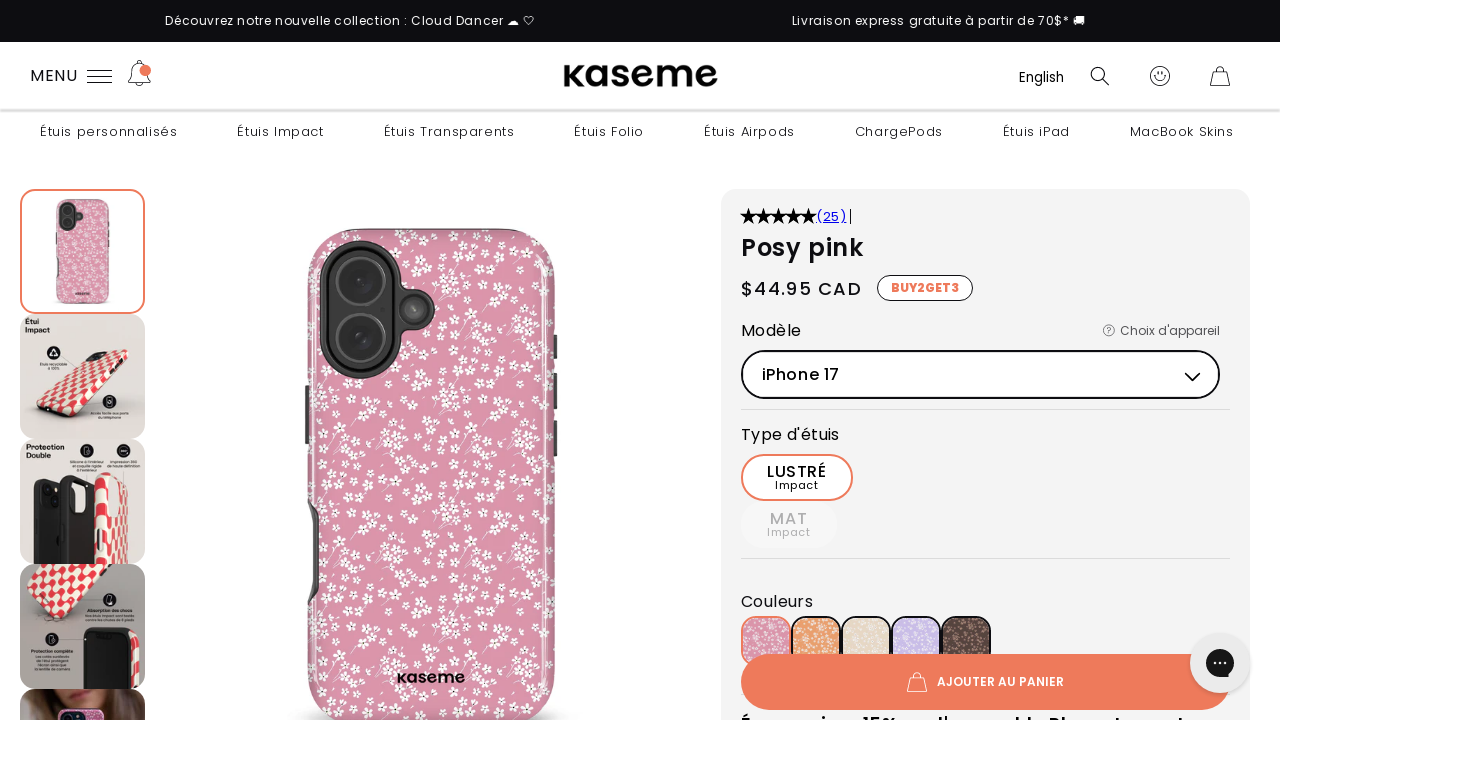

--- FILE ---
content_type: text/css
request_url: https://www.kasemedesign.ca/cdn/shop/t/187/assets/component-list-menu.css?v=77687174499704815191761592636
body_size: -554
content:
.list-menu--right{right:0}.list-menu--disclosure{position:absolute;min-width:100%;width:20rem;border:1px solid rgba(var(--color-foreground),.2);background-color:rgb(var(--background-color))}.list-menu--disclosure:focus{outline:0}.list-menu__item--active{text-decoration:underline;text-underline-offset:.3rem}.list-menu__item--active:hover{text-decoration-thickness:.2rem}.list-menu--disclosure.localization-selector{max-height:18rem;overflow:auto;width:10rem;padding:.5rem}
/*# sourceMappingURL=component-list-menu.css.map */


--- FILE ---
content_type: text/css
request_url: https://www.kasemedesign.ca/cdn/shop/t/187/assets/base.css?v=47762815300995894141769538485
body_size: 34826
content:
:root{--burnt-sienna:#EE7A5B;--burnt-sienna-20:#FCE4DE;--burnt-sienna-rgb:238,122,91;--burnt-sienna-dark:#fa6342;--smoky-black:#0D0D11;--white:#FFF;--seashell:#FCF6F1;--seashell:#F9F0E7;--seashell-dark:#ece5e0;--saffron:#F4BE38;--saffron-20:#FDF2D7;--saffron-opa:#F4BE3830;--saffron-dark:#bb922b;--deep-cerise:#D82E80;--deep-cerise-20:#F7D5E6;--deep-cerise-opa:#D82E8030;--deep-cerise-dark:#a72563;--lenurple:#C090D2;--lenurple-20:#F2E9F6;--lenurple-opa:#C090D230;--lenurple-dark:#876294;--blueberry:#4582E9;--blueberry-20:#DAE6FB;--blueberry-opa:#4582E930;--blueberry-dark:#305ba4;--pearl-aqua:#85D8C7;--pearl-aqua-20:#E7F8F4;--pearl-aqua-opa:#85D8C730;--pearl-aqua-dark:#568c81;--june-bud:#C3D54F;--june-bud-20:#F3F7DD;--june-bud-rgb:195,213,79;--june-bud-opa:#c3d54f30;--june-bud-dark:#77822f;--greige:#F2EFED;--background-color:var(--white);--black:var(--smoky-black);--modal-background:rgba(0,0,0,.7);--cart-accent-color:var(--fifth-color);--cart-bg-color:var(--seashell);--cart-alternate-color:#FCE4DE;--big-title-size:6rem;--title-size:4.5rem;--mid-title-size:3.3rem;--secondary-title-size:2.5rem;--h1:normal 600 77px/77px var(--font-body-family);--h2:normal 600 49px/49px var(--font-body-family);--h3:normal 600 39px/42px var(--font-body-family);--h4:normal 600 31px/31px var(--font-body-family);--subheading:normal 500 24px/32px var(--font-body-family);--card-title:normal 500 18px/22px var(--font-body-family);--p-medium:normal 500 18px/22px var(--font-body-family);--p-regular:normal 400 16px/23px var(--font-body-family);--p-regular-bold:normal 600 16px/23px var(--font-body-family);--p-small:normal 400 14px/19px var(--font-body-family);--p-small-italic:italic 400 14px/19px var(--font-body-family);--p-small-bold:normal 600 14px/19px var(--font-body-family);--p-extra-small:normal 400 12px/16px var(--font-body-family);--links-default:normal 600 16px/23px var(--font-body-family);--button-primary:normal 600 16px/23px var(--font-body-family);--button-small:normal 500 14px/19px var(--font-body-family);--button-extra-small:normal 500 11px/14px var(--font-body-family);--announcement-bar-height:40px;--duration-announcement-bar:.25s;--duration-medium:.3s;--duration-extra-long:.6s;--duration-extended:3s;--ease-out-slow:cubic-bezier(0, 0, .3, 1);--animation-slide-in:slideIn var(--duration-extra-long) var(--ease-out-slow) forwards;--animation-fade-in:fadeIn var(--duration-extra-long) var(--ease-out-slow);--fifth-color:var(--burnt-sienna);--fifth-color-hover:var(--burnt-sienna-dark);--fifth-color-overtext:var(--background-color);--fifth-color-opacity-background:rgba(255, 119, 87, .1);--fifth-color-opacity-background-dark:rgba(255, 119, 87, .7);--border-radius-small:15px;--border-radius:30px;--border-radius-large:40px;--text-shadow:5px 5px 10px rgb(0 0 0 / 50%);--membership-level-1:#FBE5AF;--membership-level-2:#FFCC95;--membership-level-3:#FFA366;--membership-level-4:var(--fifth-color);--membership-level-1-rgb:251,229,175;--membership-level-2-rgb:255,204,149;--membership-level-3-rgb:255,163,102;--membership-level-4-rgb:238,122,91;--top-menu-item-padding:10px;interpolate-size:allow-keywords;--collection-hero-title:clamp(1.8rem, calc(.91rem * 1.6 + 1.07vw), 3rem);--collection-hero-subtitle:clamp(1.1rem, calc(.56rem * 1.6 + .63vw), 1.8rem);--collection-hero-champ:clamp(.9rem, calc(.44rem * 1.6 + .63vw), 1.8rem);--multicolumn-title:2rem;--multicolumn-subtitle:clamp(1.8rem, calc(1.09rem * 1.6 + .18vw), 2rem);--multicolumn-text:clamp(1.3rem, calc(.79rem * 1.6 + .09vw), 1.4rem);--slider-page-count:1.8rem;--collection-card-title:2.2rem;--swiper-theme-color:#007aff;--swiper-navigation-size:44px;--duration-short:.1s;--duration-default:.2s;--duration-long:.5s;--side-menu-padding:20px;--side-menu-alt-color:#000000;--side-menu-main-font-size:1.85rem;--side-menu-radius:30px}:root .--autumn{--primary-color:var(--saffron);--primary-color-hover:var(--saffron-dark);--primary-color-accent:var(--deep-cerise);--primary-color-overtext:var(--black);--primary-color-opacity-background:rgba(244, 190, 56, .1);--primary-color-opacity-background-dark:rgba(244, 190, 56, .7);--secondary-color:var(--deep-cerise);--secondary-color-hover:var(--deep-cerise-dark);--secondary-color-accent:var(--blueberry);--secondary-color-overtext:var(--seashell);--secondary-color-opacity-background:rgba(216, 46, 128, .1);--secondary-color-opacity-background-dark:rgba(216, 46, 128, .7);--tertiary-color:var(--june-bud);--tertiary-color-hover:var(--june-bud-dark);--tertiary-color-accent:var(--deep-cerise);--tertiary-color-overtext:var(--white);--fourth-color:var(--blueberry);--fourth-color-hover:var(--blueberry-dark);--fourth-color-accent:var(--saffron);--fourth-color-overtext:var(--seashell);--sixth-color:var(--pearl-aqua);--sixth-color-hover:var(--pearl-aqua-dark);--sixth-color-accent:var(--blueberry);--sixth-color-overtext:var(--seashell)}:root .--summer{--primary-color:var(--deep-cerise);--primary-color-hover:var(--deep-cerise-dark);--primary-color-accent:var(--pearl-aqua);--primary-color-overtext:var(--seashell);--primary-color-opacity-background:rgba(216, 46, 128, .1);--primary-color-opacity-background-dark:rgba(216, 46, 128, .7);--secondary-color:var(--lenurple);--secondary-color-hover:var(--lenurple-dark);--secondary-color-accent:var(--saffron);--secondary-color-overtext:var(--seashell);--secondary-color-opacity-background:rgba(192, 144, 210, .1);--secondary-color-opacity-background-dark:rgba(192, 144, 210, .7);--tertiary-color:var(--pearl-aqua);--tertiary-color-hover:var(--pearl-aqua-dark);--tertiary-color-accent:var(--deep-cerise);--tertiary-color-overtext:var(--seashell);--fourth-color:var(--blueberry);--fourth-color-hover:var(--blueberry-dark);--fourth-color-accent:var(--saffron);--fourth-color-overtext:var(--seashell)}:root .--winter{--primary-color:var(--blueberry);--primary-color-hover:var(--blueberry-dark);--primary-color-accent:var(--saffron);--primary-color-overtext:var(--seashell);--primary-color-opacity-background:rgba(69, 130, 233, .1);--primary-color-opacity-background-dark:rgba(69, 130, 233, .7);--secondary-color:var(--deep-cerise);--secondary-color-hover:var(--deep-cerise-dark);--secondary-color-accent:var(--blueberry);--secondary-color-overtext:var(--seashell);--secondary-color-opacity-background:rgba(216, 46, 128, .1);--secondary-color-opacity-background-dark:rgba(216, 46, 128, .7);--tertiary-color:var(--pearl-aqua);--tertiary-color-hover:var(--pearl-aqua-dark);--tertiary-color-accent:var(--deep-cerise);--tertiary-color-overtext:var(--seashell);--fourth-color:var(--lenurple);--fourth-color-hover:var(--lenurple-dark);--fourth-color-accent:var(--saffrondeep-cerise);--fourth-color-overtext:var(--black)}:root .--spring{--primary-color:var(--lenurple);--primary-color-hover:var(--lenurple-dark);--primary-color-overtext:var(--seashell);--primary-color-accent:var(--saffron);--primary-color-opacity-background:rgba(192, 144, 210, .1);--primary-color-opacity-background-dark:rgba(192, 144, 210, .7);--secondary-color:var(--saffron);--secondary-color-hover:var(--saffron-dark);--secondary-color-accent:var(--deep-cerise);--secondary-color-overtext:var(--black);--secondary-color-opacity-background:rgba(244, 190, 56, .1);--secondary-color-opacity-background-dark:rgba(244, 190, 56, .7);--tertiary-color:var(--june-bud);--tertiary-color-hover:var(--june-bud-dark);--tertiary-color-accent:var(--blueberry);--tertiary-color-overtext:var(--black);--fourth-color:var(--blueberry);--fourth-color-hover:var(--blueberry-dark);--fourth-color-accent:var(--saffron);--fourth-color-overtext:var(--black)}*,:after,:before{box-sizing:inherit}html{box-sizing:border-box;font-size:calc(var(--font-body-scale)*62.5%);height:100%;scroll-behavior:smooth}body{display:grid;grid-template-rows:auto auto 1fr auto;grid-template-columns:100%;min-height:100%;margin:0;font-size:1.5rem;letter-spacing:.06rem;line-height:calc(1 + .8/var(--font-body-scale));font-family:var(--font-body-family);font-style:var(--font-body-style);font-weight:var(--font-body-weight);-webkit-font-smoothing:antialiased;scroll-behavior:smooth}section{content-visibility:auto}@font-face{font-family:swiper-icons;src:url(data:application/font-woff;charset=utf-8;base64,\ [base64]//wADZ2x5ZgAAAywAAADMAAAD2MHtryVoZWFkAAABbAAAADAAAAA2E2+eoWhoZWEAAAGcAAAAHwAAACQC9gDzaG10eAAAAigAAAAZAAAArgJkABFsb2NhAAAC0AAAAFoAAABaFQAUGG1heHAAAAG8AAAAHwAAACAAcABAbmFtZQAAA/gAAAE5AAACXvFdBwlwb3N0AAAFNAAAAGIAAACE5s74hXjaY2BkYGAAYpf5Hu/j+W2+MnAzMYDAzaX6QjD6/4//Bxj5GA8AuRwMYGkAPywL13jaY2BkYGA88P8Agx4j+/8fQDYfA1AEBWgDAIB2BOoAeNpjYGRgYNBh4GdgYgABEMnIABJzYNADCQAACWgAsQB42mNgYfzCOIGBlYGB0YcxjYGBwR1Kf2WQZGhhYGBiYGVmgAFGBiQQkOaawtDAoMBQxXjg/wEGPcYDDA4wNUA2CCgwsAAAO4EL6gAAeNpj2M0gyAACqxgGNWBkZ2D4/wMA+xkDdgAAAHjaY2BgYGaAYBkGRgYQiAHyGMF8FgYHIM3DwMHABGQrMOgyWDLEM1T9/w8UBfEMgLzE////P/5//f/V/xv+r4eaAAeMbAxwIUYmIMHEgKYAYjUcsDAwsLKxc3BycfPw8jEQA/[base64]/uznmfPFBNODM2K7MTQ45YEAZqGP81AmGGcF3iPqOop0r1SPTaTbVkfUe4HXj97wYE+yNwWYxwWu4v1ugWHgo3S1XdZEVqWM7ET0cfnLGxWfkgR42o2PvWrDMBSFj/IHLaF0zKjRgdiVMwScNRAoWUoH78Y2icB/yIY09An6AH2Bdu/UB+yxopYshQiEvnvu0dURgDt8QeC8PDw7Fpji3fEA4z/PEJ6YOB5hKh4dj3EvXhxPqH/SKUY3rJ7srZ4FZnh1PMAtPhwP6fl2PMJMPDgeQ4rY8YT6Gzao0eAEA409DuggmTnFnOcSCiEiLMgxCiTI6Cq5DZUd3Qmp10vO0LaLTd2cjN4fOumlc7lUYbSQcZFkutRG7g6JKZKy0RmdLY680CDnEJ+UMkpFFe1RN7nxdVpXrC4aTtnaurOnYercZg2YVmLN/d/gczfEimrE/fs/bOuq29Zmn8tloORaXgZgGa78yO9/cnXm2BpaGvq25Dv9S4E9+5SIc9PqupJKhYFSSl47+Qcr1mYNAAAAeNptw0cKwkAAAMDZJA8Q7OUJvkLsPfZ6zFVERPy8qHh2YER+3i/BP83vIBLLySsoKimrqKqpa2hp6+jq6RsYGhmbmJqZSy0sraxtbO3sHRydnEMU4uR6yx7JJXveP7WrDycAAAAAAAH//wACeNpjYGRgYOABYhkgZgJCZgZNBkYGLQZtIJsFLMYAAAw3ALgAeNolizEKgDAQBCchRbC2sFER0YD6qVQiBCv/H9ezGI6Z5XBAw8CBK/m5iQQVauVbXLnOrMZv2oLdKFa8Pjuru2hJzGabmOSLzNMzvutpB3N42mNgZGBg4GKQYzBhYMxJLMlj4GBgAYow/P/PAJJhLM6sSoWKfWCAAwDAjgbRAAB42mNgYGBkAIIbCZo5IPrmUn0hGA0AO8EFTQAA);font-weight:400;font-style:normal}:host{position:relative;display:block;margin-left:auto;margin-right:auto;z-index:1}.swiper{margin-left:auto;margin-right:auto;position:relative;overflow:hidden;list-style:none;padding:0;z-index:1;display:block}.swiper-vertical>.swiper-wrapper{flex-direction:column}.swiper-wrapper{position:relative;width:100%;height:100%;z-index:1;display:flex;transition-property:transform;transition-timing-function:var(--swiper-wrapper-transition-timing-function,initial);box-sizing:content-box}.swiper-android .swiper-slide,.swiper-ios .swiper-slide,.swiper-wrapper{transform:translateZ(0)}.swiper-horizontal{touch-action:pan-y}.swiper-vertical{touch-action:pan-x}.swiper-slide{flex-shrink:0;width:100%;height:100%;position:relative;transition-property:transform;display:block}.swiper-slide-invisible-blank{visibility:hidden}.swiper-autoheight,.swiper-autoheight .swiper-slide{height:auto}.swiper-autoheight .swiper-wrapper{align-items:flex-start;transition-property:transform,height}.swiper-backface-hidden .swiper-slide{transform:translateZ(0);-webkit-backface-visibility:hidden;backface-visibility:hidden}.swiper-3d.swiper-css-mode .swiper-wrapper{perspective:1200px}.swiper-3d .swiper-wrapper{transform-style:preserve-3d}.swiper-3d{perspective:1200px}.swiper-3d .swiper-cube-shadow,.swiper-3d .swiper-slide{transform-style:preserve-3d}.swiper-css-mode>.swiper-wrapper{overflow:auto;scrollbar-width:none;-ms-overflow-style:none}.swiper-css-mode>.swiper-wrapper::-webkit-scrollbar{display:none}.swiper-css-mode>.swiper-wrapper>.swiper-slide{scroll-snap-align:start start}.swiper-css-mode.swiper-horizontal>.swiper-wrapper{scroll-snap-type:x mandatory}.swiper-css-mode.swiper-vertical>.swiper-wrapper{scroll-snap-type:y mandatory}.swiper-css-mode.swiper-free-mode>.swiper-wrapper{scroll-snap-type:none}.swiper-css-mode.swiper-free-mode>.swiper-wrapper>.swiper-slide{scroll-snap-align:none}.swiper-css-mode.swiper-centered>.swiper-wrapper:before{content:"";flex-shrink:0;order:9999}.swiper-css-mode.swiper-centered>.swiper-wrapper>.swiper-slide{scroll-snap-align:center center;scroll-snap-stop:always}.swiper-css-mode.swiper-centered.swiper-horizontal>.swiper-wrapper>.swiper-slide:first-child{margin-inline-start:var(--swiper-centered-offset-before)}.swiper-css-mode.swiper-centered.swiper-horizontal>.swiper-wrapper:before{height:100%;min-height:1px;width:var(--swiper-centered-offset-after)}.swiper-css-mode.swiper-centered.swiper-vertical>.swiper-wrapper>.swiper-slide:first-child{margin-block-start:var(--swiper-centered-offset-before)}.swiper-css-mode.swiper-centered.swiper-vertical>.swiper-wrapper:before{width:100%;min-width:1px;height:var(--swiper-centered-offset-after)}.swiper-3d .swiper-slide-shadow,.swiper-3d .swiper-slide-shadow-bottom,.swiper-3d .swiper-slide-shadow-left,.swiper-3d .swiper-slide-shadow-right,.swiper-3d .swiper-slide-shadow-top{position:absolute;left:0;top:0;width:100%;height:100%;pointer-events:none;z-index:10}.swiper-3d .swiper-slide-shadow{background:#00000026}.swiper-3d .swiper-slide-shadow-left{background-image:linear-gradient(to left,#00000080,#0000)}.swiper-3d .swiper-slide-shadow-right{background-image:linear-gradient(to right,#00000080,#0000)}.swiper-3d .swiper-slide-shadow-top{background-image:linear-gradient(to top,#00000080,#0000)}.swiper-3d .swiper-slide-shadow-bottom{background-image:linear-gradient(to bottom,#00000080,#0000)}.swiper-lazy-preloader{width:42px;height:42px;position:absolute;left:50%;top:50%;margin-left:-21px;margin-top:-21px;z-index:10;transform-origin:50%;box-sizing:border-box;border:4px solid var(--swiper-preloader-color,var(--swiper-theme-color));border-radius:50%;border-top-color:transparent}.swiper-watch-progress .swiper-slide-visible .swiper-lazy-preloader,.swiper:not(.swiper-watch-progress) .swiper-lazy-preloader{animation:1s linear infinite swiper-preloader-spin}.swiper-lazy-preloader-white{--swiper-preloader-color:#fff}.swiper-lazy-preloader-black{--swiper-preloader-color:#000}@keyframes swiper-preloader-spin{0%{transform:rotate(0)}to{transform:rotate(360deg)}}.swiper-virtual .swiper-slide{-webkit-backface-visibility:hidden;transform:translateZ(0)}.swiper-virtual.swiper-css-mode .swiper-wrapper:after{content:"";position:absolute;left:0;top:0;pointer-events:none}.swiper-virtual.swiper-css-mode.swiper-horizontal .swiper-wrapper:after{height:1px;width:var(--swiper-virtual-size)}.swiper-virtual.swiper-css-mode.swiper-vertical .swiper-wrapper:after{width:1px;height:var(--swiper-virtual-size)}.swiper-button-next,.swiper-button-prev{position:absolute;top:var(--swiper-navigation-top-offset,50%);width:calc(var(--swiper-navigation-size)/44*27);height:var(--swiper-navigation-size);margin-top:calc(0px - var(--swiper-navigation-size)/ 2);z-index:10;cursor:pointer;display:flex;align-items:center;justify-content:center;color:var(--swiper-navigation-color,var(--swiper-theme-color))}.swiper-button-next.swiper-button-disabled,.swiper-button-prev.swiper-button-disabled{opacity:.35;cursor:auto;pointer-events:none}.swiper-button-next.swiper-button-hidden,.swiper-button-prev.swiper-button-hidden{opacity:0;cursor:auto;pointer-events:none}.swiper-navigation-disabled .swiper-button-next,.swiper-navigation-disabled .swiper-button-prev{display:none!important}.swiper-button-next svg,.swiper-button-prev svg{width:100%;height:100%;object-fit:contain;transform-origin:center}.swiper-rtl .swiper-button-next svg,.swiper-rtl .swiper-button-prev svg{transform:rotate(180deg)}.swiper-button-prev,.swiper-rtl .swiper-button-next{left:var(--swiper-navigation-sides-offset,10px);right:auto}.swiper-button-lock{display:none}.swiper-button-next:after,.swiper-button-prev:after{font-family:swiper-icons;font-size:var(--swiper-navigation-size);text-transform:none!important;letter-spacing:0;font-variant:initial;line-height:1}.swiper-button-prev:after,.swiper-rtl .swiper-button-next:after{content:"prev"}.swiper-button-next,.swiper-rtl .swiper-button-prev{right:var(--swiper-navigation-sides-offset,10px);left:auto}.swiper-button-next:after,.swiper-rtl .swiper-button-prev:after{content:"next"}.swiper-pagination{position:absolute;text-align:center;transition:opacity .3s;transform:translateZ(0);z-index:10}.swiper-pagination.swiper-pagination-hidden{opacity:0}.swiper-pagination-disabled>.swiper-pagination,.swiper-pagination.swiper-pagination-disabled{display:none!important}.swiper-horizontal>.swiper-pagination-bullets,.swiper-pagination-bullets.swiper-pagination-horizontal,.swiper-pagination-custom,.swiper-pagination-fraction{bottom:var(--swiper-pagination-bottom,8px);top:var(--swiper-pagination-top,auto);left:0;width:100%}.swiper-pagination-bullets-dynamic{overflow:hidden;font-size:0}.swiper-pagination-bullets-dynamic .swiper-pagination-bullet{transform:scale(.33);position:relative}.swiper-pagination-bullets-dynamic .swiper-pagination-bullet-active,.swiper-pagination-bullets-dynamic .swiper-pagination-bullet-active-main{transform:scale(1)}.swiper-pagination-bullets-dynamic .swiper-pagination-bullet-active-prev{transform:scale(.66)}.swiper-pagination-bullets-dynamic .swiper-pagination-bullet-active-prev-prev{transform:scale(.33)}.swiper-pagination-bullets-dynamic .swiper-pagination-bullet-active-next{transform:scale(.66)}.swiper-pagination-bullets-dynamic .swiper-pagination-bullet-active-next-next{transform:scale(.33)}.swiper-pagination-bullet{width:var(--swiper-pagination-bullet-width,var(--swiper-pagination-bullet-size,8px));height:var(--swiper-pagination-bullet-height,var(--swiper-pagination-bullet-size,8px));display:inline-block;border-radius:var(--swiper-pagination-bullet-border-radius,50%);background:var(--swiper-pagination-bullet-inactive-color,#000);opacity:var(--swiper-pagination-bullet-inactive-opacity,.2)}button.swiper-pagination-bullet{border:none;margin:0;padding:0;box-shadow:none;-webkit-appearance:none;appearance:none}.swiper-pagination-clickable .swiper-pagination-bullet{cursor:pointer}.swiper-pagination-bullet:only-child{display:none!important}.swiper-pagination-bullet-active{opacity:var(--swiper-pagination-bullet-opacity,1);background:var(--swiper-pagination-color,var(--swiper-theme-color))}.swiper-pagination-vertical.swiper-pagination-bullets,.swiper-vertical>.swiper-pagination-bullets{right:var(--swiper-pagination-right,8px);left:var(--swiper-pagination-left,auto);top:50%;transform:translate3d(0,-50%,0)}.swiper-pagination-vertical.swiper-pagination-bullets .swiper-pagination-bullet,.swiper-vertical>.swiper-pagination-bullets .swiper-pagination-bullet{margin:var(--swiper-pagination-bullet-vertical-gap,6px) 0;display:block}.swiper-pagination-vertical.swiper-pagination-bullets.swiper-pagination-bullets-dynamic,.swiper-vertical>.swiper-pagination-bullets.swiper-pagination-bullets-dynamic{top:50%;transform:translateY(-50%);width:8px}.swiper-pagination-vertical.swiper-pagination-bullets.swiper-pagination-bullets-dynamic .swiper-pagination-bullet,.swiper-vertical>.swiper-pagination-bullets.swiper-pagination-bullets-dynamic .swiper-pagination-bullet{display:inline-block;transition:transform .2s,top .2s}.swiper-horizontal>.swiper-pagination-bullets .swiper-pagination-bullet,.swiper-pagination-horizontal.swiper-pagination-bullets .swiper-pagination-bullet{margin:0 var(--swiper-pagination-bullet-horizontal-gap,4px)}.swiper-horizontal>.swiper-pagination-bullets.swiper-pagination-bullets-dynamic,.swiper-pagination-horizontal.swiper-pagination-bullets.swiper-pagination-bullets-dynamic{left:50%;transform:translate(-50%);white-space:nowrap}.swiper-horizontal>.swiper-pagination-bullets.swiper-pagination-bullets-dynamic .swiper-pagination-bullet,.swiper-pagination-horizontal.swiper-pagination-bullets.swiper-pagination-bullets-dynamic .swiper-pagination-bullet{transition:transform .2s,left .2s}.swiper-horizontal.swiper-rtl>.swiper-pagination-bullets-dynamic .swiper-pagination-bullet{transition:transform .2s,right .2s}.swiper-pagination-fraction{color:var(--swiper-pagination-fraction-color,inherit)}.swiper-pagination-progressbar{background:var(--swiper-pagination-progressbar-bg-color,rgba(0,0,0,.25));position:absolute}.swiper-pagination-progressbar .swiper-pagination-progressbar-fill{background:var(--swiper-pagination-color,var(--swiper-theme-color));position:absolute;left:0;top:0;width:100%;height:100%;transform:scale(0);transform-origin:left top}.swiper-rtl .swiper-pagination-progressbar .swiper-pagination-progressbar-fill{transform-origin:right top}.swiper-horizontal>.swiper-pagination-progressbar,.swiper-pagination-progressbar.swiper-pagination-horizontal,.swiper-pagination-progressbar.swiper-pagination-vertical.swiper-pagination-progressbar-opposite,.swiper-vertical>.swiper-pagination-progressbar.swiper-pagination-progressbar-opposite{width:100%;height:var(--swiper-pagination-progressbar-size,4px);left:0;top:0}.swiper-horizontal>.swiper-pagination-progressbar.swiper-pagination-progressbar-opposite,.swiper-pagination-progressbar.swiper-pagination-horizontal.swiper-pagination-progressbar-opposite,.swiper-pagination-progressbar.swiper-pagination-vertical,.swiper-vertical>.swiper-pagination-progressbar{width:var(--swiper-pagination-progressbar-size,4px);height:100%;left:0;top:0}.swiper-pagination-lock{display:none}.swiper-scrollbar{border-radius:var(--swiper-scrollbar-border-radius,10px);position:relative;touch-action:none;background:var(--swiper-scrollbar-bg-color,rgba(0,0,0,.1))}.swiper-scrollbar-disabled>.swiper-scrollbar,.swiper-scrollbar.swiper-scrollbar-disabled{display:none!important}.swiper-horizontal>.swiper-scrollbar,.swiper-scrollbar.swiper-scrollbar-horizontal{position:absolute;left:var(--swiper-scrollbar-sides-offset,1%);bottom:var(--swiper-scrollbar-bottom,4px);top:var(--swiper-scrollbar-top,auto);z-index:50;height:var(--swiper-scrollbar-size,4px);width:calc(100% - 2*var(--swiper-scrollbar-sides-offset,1%))}.swiper-scrollbar.swiper-scrollbar-vertical,.swiper-vertical>.swiper-scrollbar{position:absolute;left:var(--swiper-scrollbar-left,auto);right:var(--swiper-scrollbar-right,4px);top:var(--swiper-scrollbar-sides-offset,1%);z-index:50;width:var(--swiper-scrollbar-size,4px);height:calc(100% - 2*var(--swiper-scrollbar-sides-offset,1%))}.swiper-scrollbar-drag{height:100%;width:100%;position:relative;background:var(--swiper-scrollbar-drag-bg-color,rgba(0,0,0,.5));border-radius:var(--swiper-scrollbar-border-radius,10px);left:0;top:0}.swiper-scrollbar-cursor-drag{cursor:move}.swiper-scrollbar-lock{display:none}.swiper-zoom-container{width:100%;height:100%;display:flex;justify-content:center;align-items:center;text-align:center}.swiper-zoom-container>canvas,.swiper-zoom-container>img,.swiper-zoom-container>svg{max-width:100%;max-height:100%;object-fit:contain}.swiper-slide-zoomed{cursor:move;touch-action:none}.swiper .swiper-notification{position:absolute;left:0;top:0;pointer-events:none;opacity:0;z-index:-1000}.swiper-free-mode>.swiper-wrapper{transition-timing-function:ease-out;margin:0 auto}.swiper-grid>.swiper-wrapper{flex-wrap:wrap}.swiper-grid-column>.swiper-wrapper{flex-wrap:wrap;flex-direction:column}.swiper-fade.swiper-free-mode .swiper-slide{transition-timing-function:ease-out}.swiper-fade .swiper-slide{pointer-events:none;transition-property:opacity}.swiper-fade .swiper-slide .swiper-slide{pointer-events:none}.swiper-fade .swiper-slide-active,.swiper-fade .swiper-slide-active .swiper-slide-active{pointer-events:auto}.swiper.swiper-cube{overflow:visible}.swiper-cube .swiper-slide{pointer-events:none;-webkit-backface-visibility:hidden;backface-visibility:hidden;z-index:1;visibility:hidden;transform-origin:0 0;width:100%;height:100%}.swiper-cube .swiper-slide .swiper-slide{pointer-events:none}.swiper-cube.swiper-rtl .swiper-slide{transform-origin:100% 0}.swiper-cube .swiper-slide-active,.swiper-cube .swiper-slide-active .swiper-slide-active{pointer-events:auto}.swiper-cube .swiper-slide-active,.swiper-cube .swiper-slide-next,.swiper-cube .swiper-slide-prev{pointer-events:auto;visibility:visible}.swiper-cube .swiper-cube-shadow{position:absolute;left:0;bottom:0;width:100%;height:100%;opacity:.6;z-index:0}.swiper-cube .swiper-cube-shadow:before{content:"";background:#000;position:absolute;left:0;top:0;bottom:0;right:0;filter:blur(50px)}.swiper-cube .swiper-slide-next+.swiper-slide{pointer-events:auto;visibility:visible}.swiper-cube .swiper-slide-shadow-cube.swiper-slide-shadow-bottom,.swiper-cube .swiper-slide-shadow-cube.swiper-slide-shadow-left,.swiper-cube .swiper-slide-shadow-cube.swiper-slide-shadow-right,.swiper-cube .swiper-slide-shadow-cube.swiper-slide-shadow-top{z-index:0;-webkit-backface-visibility:hidden;backface-visibility:hidden}.swiper.swiper-flip{overflow:visible}.swiper-flip .swiper-slide{pointer-events:none;-webkit-backface-visibility:hidden;backface-visibility:hidden;z-index:1}.swiper-flip .swiper-slide .swiper-slide{pointer-events:none}.swiper-flip .swiper-slide-active,.swiper-flip .swiper-slide-active .swiper-slide-active{pointer-events:auto}.swiper-flip .swiper-slide-shadow-flip.swiper-slide-shadow-bottom,.swiper-flip .swiper-slide-shadow-flip.swiper-slide-shadow-left,.swiper-flip .swiper-slide-shadow-flip.swiper-slide-shadow-right,.swiper-flip .swiper-slide-shadow-flip.swiper-slide-shadow-top{z-index:0;-webkit-backface-visibility:hidden;backface-visibility:hidden}.swiper-creative .swiper-slide{-webkit-backface-visibility:hidden;backface-visibility:hidden;overflow:hidden;transition-property:transform,opacity,height}.swiper.swiper-cards{overflow:visible}.swiper-cards .swiper-slide{transform-origin:center bottom;-webkit-backface-visibility:hidden;backface-visibility:hidden;overflow:hidden}.shopify-section:not(.section-mev){background:var(--white)}.content-container--full-width.color-primary{background-color:var(--primary-color);color:var(--primary-color-overtext)}.content-container--full-width.color-secondary{background-color:var(--secondary-color);color:var(--secondary-color-overtext)}.content-container--full-width.color-tertiary{background-color:var(--tertiary-color);color:var(--tertiary-color-overtext)}.content-container--full-width.color-fifth{background-color:var(--fifth-color);color:var(--fifth-color-overtext)}.--text-shadow{text-shadow:var(--text-shadow)}.color-background-1,:root{--color-foreground:var(--color-base-text);--gradient-background:var(--gradient-base-background-1);--color-link:var(--color-base-outline-button-labels);--alpha-link:.85;--color-button:var(--primary-color);--color-button-text:var(--color-base-solid-button-labels);--alpha-button-background:1;--alpha-button-border:1;--color-badge-background:var(--background-color);--color-badge-border:var(--color-foreground);--alpha-badge-border:.1}.card,.contains-card{--border-width:var(--card-border-width);--border-opacity:var(--card-border-opacity);--shadow-horizontal-offset:var(--card-shadow-horizontal-offset);--shadow-vertical-offset:var(--card-shadow-vertical-offset);--shadow-blur-radius:var(--card-shadow-blur-radius);--shadow-opacity:var(--card-shadow-opacity)}.contains-content-container,.content-container{--border-width:var(--text-boxes-border-width);--border-opacity:var(--text-boxes-border-opacity);--shadow-horizontal-offset:var(--text-boxes-shadow-horizontal-offset);--shadow-vertical-offset:var(--text-boxes-shadow-vertical-offset);--shadow-blur-radius:var(--text-boxes-shadow-blur-radius);--shadow-opacity:var(--text-boxes-shadow-opacity)}.product__media-gallery .slider,.product__media-item{--border-width:var(--media-border-width);--border-opacity:var(--media-border-opacity);--shadow-horizontal-offset:var(--media-shadow-horizontal-offset);--shadow-vertical-offset:var(--media-shadow-vertical-offset);--shadow-blur-radius:var(--media-shadow-blur-radius);--shadow-opacity:var(--media-shadow-opacity)}body.--autumn,body.--spring,body.--summer,body.--winter{background-color:var(--background-color)}main{position:relative;max-width:100vw;max-width:100dvw}.no-js:not(html){display:none!important}html.no-js .no-js:not(html){display:block!important}.no-js-inline{display:none!important}html.no-js .no-js-inline{display:inline-block!important}html.no-js .no-js-hidden{display:none!important}.page-width{max-width:clamp(320px,100%,var(--page-width));margin:0 auto;padding:0 1.5rem}@media screen and (min-width:750px){body{font-size:1.8rem}.page-width{padding:0 30px}}.shipscout-banner{display:none}.page-width-desktop{padding:0;margin:0 auto}@media screen and (min-width:750px){.page-width--narrow{padding:0 9rem}.page-width-desktop{padding:0}.page-width-tablet{padding:0 5rem}}@media screen and (min-width:990px){.page-width--narrow{max-width:72.6rem;padding:0}.page-width-desktop{max-width:var(--page-width);padding:0 5rem}}.isolate{position:relative;z-index:0}.text-center{text-align:center}.element-margin-top{margin-top:5rem}@media screen and (min-width:750px){.element-margin{margin-top:calc(5rem + var(--page-width-margin))}}.color-accent-1,.color-accent-2,.color-background-1,.color-background-2,.color-inverse,body{color:var(--color-foreground);background-color:var(--background-color)}.background-secondary{background-color:var(--color-foreground)}.grid-auto-flow{display:grid;grid-auto-flow:column}.page-margin,.shopify-challenge__container{margin:7rem auto}.rte-width{max-width:82rem;margin:0 auto 2rem}.list-unstyled{margin:0;padding:0;list-style:none}.visually-hidden{position:absolute!important;overflow:hidden;width:1px;height:1px;margin:-1px;padding:0;border:0;clip:rect(0 0 0 0);word-wrap:normal!important}.visually-hidden--inline{margin:0;height:1em}.skip-to-content-link:focus{z-index:9999;position:inherit;overflow:auto;width:auto;height:auto;clip:auto}.full-width-link{position:absolute;top:0;right:0;bottom:0;left:0;z-index:2}::selection{background-color:rgba(var(--color-foreground),.2)}.text-body{font-size:1.6rem;letter-spacing:.06rem;line-height:calc(1 + .8/var(--font-body-scale));font-family:var(--font-body-family);font-style:var(--font-body-style);font-weight:var(--font-body-weight)}.h0,.h1,.h2,.h3,.h4,.h5,h1,h2,h3,h4,h5{font-family:var(--font-body-family);font-style:normal;font-weight:600;letter-spacing:calc(var(--font-heading-scale)*.06rem);line-height:calc(1 + .3/max(1,var(--font-heading-scale)));word-break:break-word}.h0{font-size:calc(var(--font-heading-scale)*4rem)}@media only screen and (min-width:750px){.h0{font-size:calc(var(--font-heading-scale)*5.2rem)}}.h1,h1{font-size:calc(var(--font-heading-scale)*3rem)}@media only screen and (min-width:750px){.h1,h1{font-size:calc(var(--font-heading-scale)*4rem)}}.h2,h2{font-size:calc(var(--font-heading-scale)*2rem)}@media only screen and (min-width:750px){.h2,h2{font-size:calc(var(--font-heading-scale)*2.4rem)}}.h3,h3{font-size:calc(var(--font-heading-scale)*1.7rem)}@media only screen and (min-width:750px){.h3,h3{font-size:calc(var(--font-heading-scale)*1.8rem)}}.h4,h4{font-family:var(--font-heading-family);font-style:var(--font-heading-style);font-size:calc(var(--font-heading-scale)*1.5rem)}.h5,h5{font-size:calc(var(--font-heading-scale)*1.2rem)}@media only screen and (min-width:750px){.h5,h5{font-size:calc(var(--font-heading-scale)*1.3rem)}}.h6,h6{color:rgba(var(--color-foreground),.75);margin-block-start:1.67em;margin-block-end:1.67em}blockquote{font-style:italic;color:rgba(var(--color-foreground),.75);border-left:.2rem solid rgba(var(--color-foreground),.2);padding-left:1rem}.caption{font-size:1rem;letter-spacing:.07rem;line-height:calc(1 + .7/var(--font-body-scale))}@media screen and (min-width:750px){blockquote{padding-left:1.5rem}.caption{font-size:1.2rem}}.caption-with-letter-spacing{font-size:1rem;letter-spacing:.13rem;line-height:calc(1 + .2/var(--font-body-scale));text-transform:uppercase}.caption-with-letter-spacing--medium{font-size:1.2rem;letter-spacing:.16rem}.caption-with-letter-spacing--large{font-size:1.4rem;letter-spacing:.18rem}.caption-large,.customer .field input,.customer select,.field__input,.form__label,.main_search_bar input[type=text],.select__select{font-size:1.3rem;line-height:calc(1 + .5/var(--font-body-scale));letter-spacing:.04rem}.color-foreground{color:rgb(var(--color-foreground))}table:not([class]){table-layout:fixed;border-collapse:collapse;font-size:1.4rem;border-style:hidden;box-shadow:0 0 0 .1rem rgba(var(--color-foreground),.2)}table:not([class]) td,table:not([class]) th{padding:1em;border:.1rem solid rgba(var(--color-foreground),.2)}.hidden{display:none!important}@media screen and (max-width:749px){:root{--big-title-size:4.5rem;--title-size:3rem;--mid-title-size:2.7rem;--h1:normal 600 36px/44px var(--font-body-family);--h2:normal 600 28px/36px var(--font-body-family);--h3:normal 600 24px/28px var(--font-body-family);--h4:normal 600 20px/25px var(--font-body-family);--subheading:normal 500 18px/23px var(--font-body-family);--card-title:normal 500 16px/22px var(--font-body-family);--p-regular:normal 400 14px/20px var(--font-body-family);--p-regular-bold:normal 600 14px/20px var(--font-body-family);--p-small:normal 400 13px/18px var(--font-body-family);--p-small-italic:italic 400 13px/18px var(--font-body-family);--p-small-bold:normal 600 13px/18px var(--font-body-family);--p-extra-small:normal 400 12px/16px var(--font-body-family);--links-default:normal 600 14px/20px var(--font-body-family);--button-primary:normal 600 14px/20px var(--font-body-family);--button-small:normal 500 12px/16px var(--font-body-family);--button-extra-small:normal 500 10px/14px var(--font-body-family);--announcement-bar-height:32px}.small-hide{display:none!important}}@media screen and (min-width:750px)and (max-width:989px){.medium-hide{display:none!important}}@media screen and (min-width:990px){.large-up-hide{display:none!important}}.center{text-align:center}.right{text-align:right}.uppercase{text-transform:uppercase}.light{opacity:.7}a:empty,article:empty,div:empty,dl:empty,h1:empty,h2:empty,h3:empty,h4:empty,h5:empty,h6:empty,p:empty,section:empty,ul:empty{display:none}.link{cursor:pointer;display:inline-block;border:none;box-shadow:none;text-decoration:underline;text-underline-offset:.3rem;color:rgb(var(--color-link));background-color:#0000;font-size:1.4rem;font-family:inherit}.link--text{color:rgb(var(--color-foreground))}.link--text:hover{color:rgba(var(--color-foreground),.75)}.link-with-icon{display:inline-flex;font-size:1.4rem;font-weight:700;letter-spacing:.1rem;margin-bottom:4.5rem;white-space:nowrap;border-radius:var(--inputs-radius);background-color:var(--primary-color);padding:5px 20px;margin-left:5px;text-decoration:none;display:flex;align-items:center;justify-content:center;width:fit-content;transition:.3s ease-in;color:var(--primary-color-overtext)}.link-with-icon .icon{width:1.5rem;margin-left:1rem}a:not([href]){cursor:not-allowed}.circle-divider:after{content:"\2022";margin:0 1.3rem 0 1.5rem}.circle-divider:last-of-type:after{display:none}hr{border:none;height:.1rem;background-color:rgba(var(--color-foreground),.2);display:block;margin:5rem 0}.full-unstyled-link{text-decoration:none;color:currentColor;display:block}.placeholder{background-color:rgba(var(--color-foreground),.04);color:rgba(var(--color-foreground),.55);fill:rgba(var(--color-foreground),.55)}details>*{box-sizing:border-box}.break{word-break:break-word}.visibility-hidden{visibility:hidden;width:0;height:0;position:absolute;top:-9999999999999px;left:-9999999999999px}@media (prefers-reduced-motion){.motion-reduce{transition:none!important;animation:none!important}}.underlined-link{color:rgba(var(--color-link),var(--alpha-link));text-underline-offset:.3rem;text-decoration-thickness:.1rem;transition:text-decoration-thickness .1s}.underlined-link:hover{color:rgb(var(--color-link));text-decoration-thickness:.2rem}.icon-arrow{fill:currentColor}.animate-arrow .icon-arrow path{fill:currentColor;transition:transform var(--duration-short) ease}summary{cursor:pointer;list-style:none;position:relative}summary .icon-caret{position:absolute;height:.6rem;right:10px!important;top:50%;transform:translateY(-50%)}summary::-webkit-details-marker{display:none}.disclosure-has-popup{position:relative}.disclosure-has-popup[open]>summary:before{position:fixed;top:0;right:0;bottom:0;left:0;z-index:2;display:block;cursor:default;content:" ";background:#0000}.disclosure-has-popup>summary:before{display:none}.disclosure-has-popup[open]>summary+*{z-index:100}:focus{outline:0;box-shadow:none}:focus-visible{outline:.2rem solid rgba(var(--color-foreground),.5);outline-offset:.3rem;box-shadow:0 0 0 .3rem rgb(var(--background-color)),0 0 .5rem .4rem rgba(var(--color-foreground),.3)}.focused,.no-js :focus{outline:.2rem solid rgba(var(--color-foreground),.5);outline-offset:.3rem;box-shadow:0 0 0 .3rem rgb(var(--background-color)),0 0 .5rem .4rem rgba(var(--color-foreground),.3)}.no-js :focus:not(:focus-visible){outline:0;box-shadow:none}.focus-inset:focus-visible{outline:.2rem solid rgba(var(--color-foreground),.5);outline-offset:-.2rem;box-shadow:0 0 .2rem rgba(var(--color-foreground),.3)}.focused.focus-inset,.no-js .focus-inset:focus{outline:.2rem solid rgba(var(--color-foreground),.5);outline-offset:-.2rem;box-shadow:0 0 .2rem rgba(var(--color-foreground),.3)}.no-js .focus-inset:focus:not(:focus-visible){outline:0;box-shadow:none}.focus-none{box-shadow:none!important;outline:0!important}.focus-offset:focus-visible{outline:.2rem solid rgba(var(--color-foreground),.5);outline-offset:1rem;box-shadow:0 0 0 1rem rgb(var(--background-color)),0 0 .2rem 1.2rem rgba(var(--color-foreground),.3)}.focus-offset.focused,.no-js .focus-offset:focus{outline:.2rem solid rgba(var(--color-foreground),.5);outline-offset:1rem;box-shadow:0 0 0 1rem rgb(var(--background-color)),0 0 .2rem 1.2rem rgba(var(--color-foreground),.3)}.no-js .focus-offset:focus:not(:focus-visible){outline:0;box-shadow:none}.title,.title-wrapper-with-link{margin:3rem 0 2rem}.title-wrapper-with-link .title{margin:0}.title .link{font-size:inherit}.title-wrapper{margin-bottom:3rem}.title-wrapper-with-link{display:flex;justify-content:space-between;align-items:center;gap:1rem;margin-bottom:3rem;flex-wrap:wrap}.title-wrapper-with-link.--center{flex-direction:column;justify-content:center;align-items:center}.title--primary{margin:4rem 0}.title-wrapper--self-padded-mobile,.title-wrapper--self-padded-tablet-down{padding-left:1.5rem;padding-right:1.5rem}@media screen and (min-width:990px){.title,.title-wrapper-with-link{margin:5rem 0 3rem}.title--primary{margin:2rem 0}.title-wrapper-with-link{align-items:center}.title-wrapper-with-link .title{margin-bottom:0}.title-wrapper--self-padded-tablet-down{padding-left:0;padding-right:0}}.title-wrapper-with-link .link-with-icon{margin:0;flex-shrink:0;display:flex;align-items:center}.title-wrapper-with-link button.link-with-icon{background:0 0;border:0;color:rgb(var(--color-link));margin:0 0 5px 5px;flex-shrink:0;font-weight:700;font-family:var(--font-body-family);cursor:pointer;border-radius:var(--inputs-radius);background-color:var(--primary-color);padding:5px 20px;text-decoration:none;display:flex;align-items:center;justify-content:center;width:fit-content;transition:.3s ease-in;color:var(--primary-color-overtext)}.title-wrapper-with-link button.link-with-icon.--hidden{display:none}.title-wrapper-with-link button.link-with-icon svg{margin-left:5px;transition:transform .3s}.title-wrapper-with-link button.link-with-icon:hover svg{transform:translate(5px)}.title-wrapper-with-link .link-with-icon svg{width:1.5rem;height:auto}.title-wrapper-with-link a:not(.button){color:rgb(var(--color-link));margin-top:0;flex-shrink:0}.title-wrapper-with-link a:not(.button).link-with-icon{margin:0 0 5px;text-decoration:none;color:var(--black);display:flex;align-items:center;background-color:var(--fifth-color);color:var(--white)}.title-wrapper-with-link a:not(.button).link-with-icon svg{max-width:50px}.title-wrapper-with-link a:not(.button).link-with-icon:hover{background-color:var(--fifth-color-hover)}.title-wrapper--no-top-margin,.title-wrapper--no-top-margin>.title{margin-top:0}.subtitle{font-size:1.8rem;line-height:calc(1 + .8/var(--font-body-scale));letter-spacing:.06rem;color:rgba(var(--color-foreground),.7)}.subtitle--small{font-size:1.4rem;letter-spacing:.1rem}.subtitle--medium{font-size:1.8rem;letter-spacing:.08rem}.grid{display:flex;flex-wrap:wrap;margin-bottom:2rem;padding:0;list-style:none;column-gap:var(--grid-mobile-horizontal-spacing);row-gap:var(--grid-mobile-vertical-spacing)}@media screen and (min-width:750px){hr{margin:7rem 0}.disclosure-has-popup[open]>summary+*{z-index:4}.facets .disclosure-has-popup[open]>summary+*{z-index:2}.title-wrapper--self-padded-mobile{padding-left:0;padding-right:0}.grid{column-gap:var(--grid-desktop-horizontal-spacing);row-gap:var(--grid-desktop-vertical-spacing)}}.grid:last-child{margin-bottom:0}.grid__item:not(.swiper-slide){width:calc(50% - var(--grid-mobile-horizontal-spacing)/ 2);max-width:calc(50% - var(--grid-mobile-horizontal-spacing)/ 2);flex-grow:1;flex-shrink:0}.grid__item__promo .promo{width:100%;border-radius:var(--border-radius);overflow:hidden;position:relative;line-height:1}@media screen and (max-width:500px){.grid__item__promo .promo{border-radius:var(--border-radius-small)}}.grid__item__promo .promo a{position:absolute;width:100%;height:100%;top:0;left:0;z-index:2}.grid__item__promo .promo img,.grid__item__promo .promo picture{width:100%;height:100%;object-fit:cover}.grid__item__promo.--one .promo{aspect-ratio:338/513}.grid__item__promo.--one .promo.--airpods{aspect-ratio:338/400}.grid__item__promo.--one .promo.--ipad{aspect-ratio:338/423}@media screen and (min-width:750px){.grid__item__promo.--four .promo{aspect-ratio:57/43}.grid__item:not(.swiper-slide){width:calc(25% - var(--grid-desktop-horizontal-spacing)*3/4);max-width:calc(25% - var(--grid-desktop-horizontal-spacing)*3/4)}.grid__item.grid__item__promo.--four{width:100%;max-width:100%}}@media screen and (min-width:990px){.grid__item__promo.--four .promo{aspect-ratio:8/3;margin-top:10px;margin-bottom:10px}}.grid__item__promo.--two .promo{aspect-ratio:338/513}.grid:not(.collection-list) .grid__item .grid__item__promo.--four{width:100%;max-width:100%}@media screen and (max-width:749px){.grid__item.slider__slide--full-width{width:100%;max-width:none}}.grid--1-col .grid__item{max-width:100%;width:100%}.grid--3-col .grid__item{width:calc(33.33% - var(--grid-mobile-horizontal-spacing)*2/3)}@media screen and (min-width:750px){.grid--3-col .grid__item{width:calc(33.33% - var(--grid-desktop-horizontal-spacing)*2/3)}}.grid--2-col .grid__item{width:calc(50% - var(--grid-mobile-horizontal-spacing)/ 2)}@media screen and (min-width:750px){.grid--2-col .grid__item{width:calc(50% - var(--grid-desktop-horizontal-spacing)/ 2)}.grid--4-col-tablet .grid__item{width:calc(25% - var(--grid-desktop-horizontal-spacing)*3/4)}.grid--3-col-tablet .grid__item{width:calc(33.33% - var(--grid-desktop-horizontal-spacing)*2/3)}.grid--2-col-tablet .grid__item{width:calc(50% - var(--grid-desktop-horizontal-spacing)/ 2)}}@media screen and (max-width:989px){.grid--1-col-tablet-down .grid__item{width:100%;max-width:100%}.slider--tablet.grid--peek{margin:0;width:100%}.slider--tablet.grid--peek .grid__item{box-sizing:content-box;margin:0}}.grid--full-width{flex:0 0 100%;max-width:100%}@media screen and (min-width:990px){.grid__item__promo.--two .promo{aspect-ratio:566/423}.grid--6-col-desktop .grid__item{width:calc(16.66% - var(--grid-desktop-horizontal-spacing)*5/6);max-width:calc(16.66% - var(--grid-desktop-horizontal-spacing)*5/6)}.grid--5-col-desktop .grid__item,.grid--5-col-desktop .grid__item__promo{width:calc(20% - var(--grid-desktop-horizontal-spacing)*4/5);max-width:calc(20% - var(--grid-desktop-horizontal-spacing)*4/5)}.grid--4-col-desktop .grid__item{width:calc(25% - var(--grid-desktop-horizontal-spacing)*3/4);max-width:calc(25% - var(--grid-desktop-horizontal-spacing)*3/4)}.grid--4-col-desktop .grid__item__promo.--four{width:calc(100% - var(--grid-mobile-horizontal-spacing));max-width:calc(100% - var(--grid-mobile-horizontal-spacing))}.grid--4-col-desktop .grid__item.--one-mev{width:calc(100% - var(--grid-desktop-horizontal-spacing)*3/4);max-width:calc(100% - var(--grid-desktop-horizontal-spacing)*3/4)}.grid--4-col-desktop .grid__item.--two-mev{width:calc(50% - var(--grid-desktop-horizontal-spacing)*3/4);max-width:calc(50% - var(--grid-desktop-horizontal-spacing)*3/4)}.grid--3-col-desktop .grid__item{width:calc(33.33% - var(--grid-desktop-horizontal-spacing)*2/3);max-width:calc(33.33% - var(--grid-desktop-horizontal-spacing)*2/3)}.grid--2-col-desktop .grid__item{width:calc(50% - var(--grid-desktop-horizontal-spacing)/ 2);max-width:calc(50% - var(--grid-desktop-horizontal-spacing)/ 2)}.grid__item.grid__item__promo.--two{width:calc(50% - var(--grid-mobile-horizontal-spacing));max-width:calc(50% - var(--grid-mobile-horizontal-spacing))}.grid--full-width .grid__item{width:100%;max-width:100%}.grid--2-col-tablet-down .grid__item{width:calc(50% - var(--grid-mobile-horizontal-spacing)/ 2)}.grid--2-col-tablet-down .grid__item.--four{width:100%;max-width:100%}}@media screen and (max-width:749px){.grid--peek.slider--mobile{margin:0;width:100%}.grid--peek.slider--mobile .grid__item{box-sizing:content-box;margin:0}.grid--peek .grid__item{min-width:35%}.grid--peek.slider .grid__item:first-of-type{margin-left:1.5rem}.grid--peek.slider .grid__item:last-of-type{margin-right:1.5rem}.grid--2-col-tablet-down .grid__item{width:calc(50% - var(--grid-mobile-horizontal-spacing)/ 2)}.grid--2-col-tablet-down .grid__item.--four{width:100%;max-width:100%}.grid--peek .grid__item,.slider--tablet.grid--peek.grid--2-col-tablet-down .grid__item{width:calc(50% - var(--grid-mobile-horizontal-spacing) - 3rem)}.slider--mobile.grid--peek.grid--1-col-tablet-down .grid__item,.slider--tablet.grid--peek.grid--1-col-tablet-down .grid__item{width:calc(100% - var(--grid-mobile-horizontal-spacing) - 3rem)}}@media screen and (min-width:750px)and (max-width:989px){.slider--tablet.grid--peek .grid__item{width:calc(25% - var(--grid-desktop-horizontal-spacing) - 3rem)}.slider--tablet.grid--peek.grid--3-col-tablet .grid__item{width:calc(33.33% - var(--grid-desktop-horizontal-spacing) - 3rem)}.slider--tablet.grid--peek.grid--2-col-tablet .grid__item,.slider--tablet.grid--peek.grid--2-col-tablet-down .grid__item{width:calc(50% - var(--grid-desktop-horizontal-spacing) - 3rem)}.slider--tablet.grid--peek .grid__item:first-of-type{margin-left:1.5rem}.slider--tablet.grid--peek .grid__item:last-of-type{margin-right:1.5rem}.grid--2-col-tablet-down .grid__item{width:calc(50% - var(--grid-desktop-horizontal-spacing)/ 2);max-width:calc(50% - var(--grid-desktop-horizontal-spacing)/ 2)}.grid--1-col-tablet-down.grid--peek .grid__item{width:calc(100% - var(--grid-desktop-horizontal-spacing) - 3rem)}}@media screen and (max-width:600px){.grid--2-col-tablet-down .grid__item{width:100%;max-width:100%}}.media{display:block;background-color:rgba(var(--color-foreground),.1);background-color:var(--background-color);position:relative;overflow:hidden}.media--transparent{background-color:#0000}.media model-viewer,.media>:not(.zoom):not(.deferred-media__poster-button){display:block;max-width:100%;position:absolute;top:0;left:0;height:100%;width:100%;object-fit:cover;object-fit:contain}.animate-arrow .media model-viewer,.animate-arrow .media>:not(.zoom):not(.deferred-media__poster-button){object-fit:cover}.media>img{object-fit:cover;object-position:center center;transition:opacity .4s cubic-bezier(.25,.46,.45,.94)}.media--square{padding-bottom:100%}.media--portrait{padding-bottom:125%}.media--landscape{padding-bottom:66.6%}.media--cropped{padding-bottom:56%}.media--16-9{padding-bottom:56.25%}.media--circle{padding-bottom:100%;border-radius:50%}.media.media--hover-effect>img+img{opacity:0}@media screen and (min-width:990px){.media--cropped{padding-bottom:63%}}deferred-media{display:block}.shopify-payment-button__button--branded{z-index:auto}.cart__dynamic-checkout-buttons iframe{box-shadow:var(--shadow-horizontal-offset) var(--shadow-vertical-offset) var(--shadow-blur-radius) rgba(var(--color-base-text),var(--shadow-opacity))}.button--small{padding:1.2rem 2.6rem}.button.disabled,.button:disabled,.button[aria-disabled=true],.customer button.disabled,.customer button:disabled,.customer button[aria-disabled=true]{cursor:not-allowed;opacity:.5}.button--full-width{display:flex;width:100%;text-align:center;align-items:center;justify-content:center}.button.loading{color:transparent}@media screen and (forced-colors:active){.button.loading{color:rgb(var(--color-foreground))}}.button.loading>.loading-overlay,.button.loading>.loading-overlay__spinner{top:50%;left:50%;transform:translate(-50%,-50%);position:absolute;height:100%;display:flex}.button.button--outline{border:1px solid var(--black);color:var(--black);background-color:#0000;margin-top:1rem;transition:background-color .3s}.button.button--outline:hover{background-color:var(--seashell)}.button.button--black{border:1px solid var(--black);color:var(--white);background-color:var(--black);margin-top:1rem;transition:.3s ease-in-out;font-weight:600}.button.button--black:hover{background-color:var(--white);color:var(--black)}.button.button--clipboard{padding:0;margin:0;display:inline-block;border:0;background-color:#0000;color:var(--black);font:var(--p-small-bold);transition:color .3s ease-in-out}.button.button--clipboard:hover{color:var(--fifth-color)}.button.button--clipboard svg{transform:translate(1px,-3px)}.timed-notification{position:fixed;top:2rem;right:2rem;padding:1rem;width:calc(100dvw - 4rem);font:var(--p-regular-bold);text-align:center;background-color:var(--fifth-color);color:var(--white);border-radius:var(--border-radius);z-index:9000;animation:.3s ease-in-out slideIn}.share-button{display:block;position:relative}.share-button details{width:fit-content}.share-button__button{font-size:1.4rem;display:flex;min-height:2.4rem;align-items:center;color:rgb(var(--color-link));margin-left:0;padding-left:0}details[open]>.share-button__fallback{animation:animateMenuOpen var(--duration-default) ease}.share-button__button:hover{text-decoration:underline;text-underline-offset:.3rem}.share-button__button,.share-button__fallback button{cursor:pointer;background-color:#0000;border:none}.share-button__button .icon-share{height:1.2rem;margin-right:1rem;width:1.3rem}.share-button__fallback{background:rgb(var(--background-color));display:flex;align-items:center;position:absolute;top:3rem;left:.1rem;z-index:3;width:100%;min-width:max-content;border-radius:var(--inputs-radius);border:0}.share-button__fallback:after{pointer-events:none;content:"";position:absolute;top:var(--inputs-border-width);right:var(--inputs-border-width);bottom:var(--inputs-border-width);left:var(--inputs-border-width);border:.1rem solid transparent;border-radius:var(--inputs-radius);box-shadow:0 0 0 var(--inputs-border-width) rgba(var(--color-foreground),var(--inputs-border-opacity));transition:box-shadow var(--duration-short) ease;z-index:1}.share-button__fallback:before{pointer-events:none;content:"";position:absolute;top:0;right:0;bottom:0;left:0;border-radius:var(--inputs-radius-outset);box-shadow:var(--inputs-shadow-horizontal-offset) var(--inputs-shadow-vertical-offset) var(--inputs-shadow-blur-radius) rgba(var(--color-base-text),var(--inputs-shadow-opacity));z-index:-1}.share-button__fallback button{width:4.4rem;height:4.4rem;padding:0;flex-shrink:0;display:flex;justify-content:center;align-items:center;position:relative;right:var(--inputs-border-width)}.share-button__fallback button:hover{color:rgba(var(--color-foreground),.75)}.share-button__fallback button:hover svg{transform:scale(1.07)}.share-button__close:not(.hidden)+.share-button__copy{display:none}.share-button__close,.share-button__copy{background-color:#0000;color:rgb(var(--color-foreground))}.share-button__close:focus-visible,.share-button__copy:focus-visible{background-color:rgb(var(--background-color));z-index:2}.share-button__close:focus,.share-button__copy:focus{background-color:rgb(var(--background-color));z-index:2}.field:not(:focus-visible):not(.focused)+.share-button__close:not(:focus-visible):not(.focused),.field:not(:focus-visible):not(.focused)+.share-button__copy:not(:focus-visible):not(.focused){background-color:inherit}.share-button__fallback .field:after,.share-button__fallback .field:before{content:none}.share-button__fallback .field{border-radius:0;min-width:auto;min-height:auto;transition:none}.share-button__fallback .field__input:-webkit-autofill,.share-button__fallback .field__input:focus{outline:.2rem solid rgba(var(--color-foreground),.5);outline-offset:.1rem;box-shadow:0 0 0 .1rem rgb(var(--background-color)),0 0 .5rem .4rem rgba(var(--color-foreground),.3)}.share-button__fallback .field__input{box-shadow:none;text-overflow:ellipsis;white-space:nowrap;overflow:hidden;filter:none;min-width:auto;min-height:auto}.share-button__fallback .field__input:hover{box-shadow:none}.share-button__fallback .icon{width:1.5rem;height:1.5rem}.share-button__message:not(:empty){display:flex;align-items:center;width:100%;height:100%;margin-top:0;padding:.8rem 0 .8rem 1.5rem;margin:var(--inputs-border-width)}.share-button__message:not(:empty):not(.hidden)~*{display:none}.customer .field input,.customer select,.field__input,.main_search_bar input[type=text],.select__select{-webkit-appearance:none;appearance:none;background-color:rgb(var(--background-color));color:rgb(var(--color-foreground));font-size:1.8rem;width:100%;box-sizing:border-box;transition:box-shadow var(--duration-short) ease;border-radius:var(--inputs-radius);height:4.5rem;min-height:calc(var(--inputs-border-width)*2);min-width:calc(7rem + var(--inputs-border-width)*2);position:relative;border:0}.customer .field:before,.customer select:before,.field:before,.localization-form__select:before,.main_search_bar input[type=text]:before,.select:before{pointer-events:none;content:"";position:absolute;top:0;right:0;bottom:0;left:0;border-radius:var(--inputs-radius);box-shadow:var(--inputs-shadow-horizontal-offset) var(--inputs-shadow-vertical-offset) var(--inputs-shadow-blur-radius) rgba(var(--color-base-text),var(--inputs-shadow-opacity));z-index:-1}.customer .field:after,.customer select:after,.field:after,.localization-form__select:after,.main_search_bar input[type=text]:after,.select:after{pointer-events:none;content:"";position:absolute;top:var(--inputs-border-width);right:var(--inputs-border-width);bottom:var(--inputs-border-width);left:var(--inputs-border-width);border:.1rem solid transparent;border-radius:var(--inputs-radius);box-shadow:0 0 0 var(--inputs-border-width) rgba(var(--color-foreground),var(--inputs-border-opacity));transition:box-shadow var(--duration-short) ease;z-index:1}.select__select{font-family:var(--font-body-family);font-style:var(--font-body-style);font-weight:var(--font-body-weight);font-size:1.2rem;color:rgba(var(--color-foreground),.75)}.customer .field:hover.field:after,.customer select:hover.select:after,.field:hover.field:after,.localization-form__select:hover.localization-form__select:after,.main_search_bar input[type=text]:hover:after,.select:hover.select:after,.select__select:hover.select__select:after{outline:0;border-radius:var(--inputs-radius)}.customer .field input:focus-visible,.customer select:focus-visible,.field__input:focus-visible,.localization-form__select:focus-visible.localization-form__select:after,.main_search_bar input[type=text]:focus-visible,.select__select:focus-visible{outline:0;border-radius:var(--inputs-radius)}.customer .field input:focus,.customer select:focus,.field__input:focus,.localization-form__select:focus.localization-form__select:after,.main_search_bar input[type=text]:focus,.select__select:focus{outline:0;border-radius:var(--inputs-radius)}.localization-form__select:focus{outline:0;box-shadow:none}.select,.text-area{display:flex;position:relative;width:100%}.customer select+svg,.select .icon-caret{height:.6rem;pointer-events:none;position:absolute;top:calc(50% - .3rem);right:calc(var(--inputs-border-width) + 1.5rem)}.customer select,.select__select{cursor:pointer;line-height:1;padding:0 2rem;margin:var(--inputs-border-width);min-height:calc(var(--inputs-border-width)*2);border:1px solid #000}.field{position:relative;width:100%;display:flex;transition:box-shadow var(--duration-short) ease}.customer .field{display:flex}.field--with-error{flex-wrap:wrap}.customer .field input,.field__input{flex-grow:1;text-align:left;padding:1.5rem;margin:var(--inputs-border-width);transition:box-shadow var(--duration-short) ease}.customer .field label,.field__label{font-size:1.8rem;left:calc(var(--inputs-border-width) + 2rem);top:calc(1rem + var(--inputs-border-width));margin-bottom:0;pointer-events:none;position:absolute;transition:top var(--duration-short) ease,font-size var(--duration-short) ease;color:rgba(var(--color-foreground),.75);letter-spacing:.1rem;line-height:1.5}.customer .field input:-webkit-autofill~label,.customer .field input:focus~label,.customer .field input:not(:placeholder-shown)~label,.field__input:-webkit-autofill~.field__label,.field__input:focus~.field__label,.field__input:not(:placeholder-shown)~.field__label{font-size:1rem;top:calc(var(--inputs-border-width) + .5rem);left:calc(var(--inputs-border-width) + 2rem);letter-spacing:.04rem}.customer .field input:-webkit-autofill,.customer .field input:focus,.customer .field input:not(:placeholder-shown),.field__input:-webkit-autofill,.field__input:focus,.field__input:not(:placeholder-shown){padding:2.2rem 1.5rem .8rem 2rem;margin:var(--inputs-border-width)}.customer .field input::-webkit-search-cancel-button,.field__input::-webkit-search-cancel-button{display:none}.customer .field input::placeholder,.field__input::placeholder{opacity:0}.field__button{align-items:center;background-color:#0000;border:0;color:currentColor;cursor:pointer;display:flex;height:4.4rem;justify-content:center;overflow:hidden;padding:0;position:absolute;right:0;top:0;width:4.4rem}.field__button>svg{height:2.5rem;width:2.5rem}.customer .field input:-webkit-autofill~label,.field__input:-webkit-autofill~.field__button,.field__input:-webkit-autofill~.field__label{color:#000}.text-area{font-family:var(--font-body-family);font-style:var(--font-body-style);font-weight:var(--font-body-weight);min-height:10rem;resize:none}input[type=checkbox]{display:inline-block;width:auto;margin-right:.5rem}.form__label{display:block;margin-bottom:.6rem}.form__message{align-items:center;display:flex;font-size:1.4rem;line-height:1;margin-top:1rem;background-color:var(--primary-color);border-radius:var(--border-radius);border:0;padding:15px 30px}.form__message--large{font-size:1.8rem}.customer .field .form__message{font-size:1.4rem;text-align:left}.customer .form__message svg,.form__message .icon{flex-shrink:0;height:1.3rem;margin-right:.5rem;width:1.3rem}.customer .form__message svg,.form__message--large .icon{height:1.5rem;width:1.5rem;margin-right:1rem}.customer .field .form__message svg{align-self:start}.form-status{margin:0;font-size:1.8rem}.form-status-list{padding:0;margin:2rem 0 4rem}.form-status-list li{list-style-position:inside}.form-status-list .link:first-letter{text-transform:capitalize}.quantity{color:rgba(var(--color-foreground));position:relative;width:calc(14rem/var(--font-body-scale) + var(--inputs-border-width)*2);display:flex;border-radius:var(--inputs-radius);min-height:calc(var(--inputs-border-width)*2 + 4.5rem)}.quantity:after{pointer-events:none;content:"";position:absolute;top:var(--inputs-border-width);right:var(--inputs-border-width);bottom:var(--inputs-border-width);left:var(--inputs-border-width);border:.1rem solid transparent;border-radius:var(--inputs-radius);box-shadow:0 0 0 var(--inputs-border-width) rgba(var(--color-foreground),var(--inputs-border-opacity));transition:box-shadow var(--duration-short) ease;z-index:1}.quantity:before{pointer-events:none;content:"";position:absolute;top:0;right:0;bottom:0;left:0;border-radius:var(--inputs-radius-outset);box-shadow:var(--inputs-shadow-horizontal-offset) var(--inputs-shadow-vertical-offset) var(--inputs-shadow-blur-radius) rgba(var(--color-base-text),var(--inputs-shadow-opacity));z-index:-1}.quantity__input{color:currentColor;font-size:1.4rem;font-weight:500;opacity:.85;text-align:center;background-color:#0000;border:0;padding:0 .5rem;width:100%;flex-grow:1;-webkit-appearance:none;appearance:none}.quantity__button{width:calc(4.5rem/var(--font-body-scale));flex-shrink:0;font-size:1.8rem;border:0;background-color:#0000;cursor:pointer;display:flex;align-items:center;justify-content:center;color:rgb(var(--color-foreground));padding:0}.quantity__button:first-child{margin-left:calc(var(--inputs-border-width))}.quantity__button:last-child{margin-right:calc(var(--inputs-border-width))}.quantity__button svg{width:1rem;pointer-events:none}.quantity__button:focus-visible,.quantity__input:focus-visible{background-color:rgb(var(--background-color));z-index:2}.quantity__button:focus,.quantity__input:focus{background-color:rgb(var(--background-color));z-index:2}.quantity__button:not(:focus-visible):not(.focused),.quantity__input:not(:focus-visible):not(.focused){box-shadow:inherit;background-color:inherit}.quantity__input:-webkit-autofill,.quantity__input:-webkit-autofill:active,.quantity__input:-webkit-autofill:hover{box-shadow:0 0 0 10rem rgb(var(--background-color)) inset!important;-webkit-box-shadow:0 0 0 10rem rgb(var(--background-color)) inset!important}.quantity__input::-webkit-inner-spin-button,.quantity__input::-webkit-outer-spin-button{-webkit-appearance:none;margin:0}.quantity__input[type=number]{-moz-appearance:textfield}.modal__toggle{list-style-type:none}.no-js details[open] .modal__toggle{position:absolute;z-index:5}.modal__toggle-close{display:none}.no-js details[open] svg.modal__toggle-close{display:flex;z-index:1;height:1.7rem;width:1.7rem}.modal__toggle-open{display:flex}.no-js .modal__close-button.link,.no-js details[open] .modal__toggle-open{display:none}.modal__close-button.link{display:flex;justify-content:center;align-items:center;padding:0;height:4.4rem;width:4.4rem;background-color:#0000}.modal__close-button .icon{width:1.7rem;height:1.7rem}.modal__content{position:absolute;top:0;left:0;right:0;bottom:0;background:rgb(var(--background-color));z-index:4;display:flex;justify-content:center;align-items:center}.media-modal{cursor:zoom-out}.media-modal .deferred-media{cursor:initial}.cart-count-bubble:empty{display:none}.cart-count-bubble{position:absolute;background-color:var(--black);color:var(--white);font-weight:400;height:1.7rem;width:1.7rem;border-radius:100%;display:flex;justify-content:center;align-items:center;font-size:.9rem;bottom:-.5rem;right:1rem;line-height:calc(1 + .1/var(--font-body-scale))}.cart-count-bubble span{color:var(--white);line-height:1.7rem}#shopify-section-announcement-bar{z-index:8;position:sticky;top:0}.announcement-bar{position:relative;width:100%;padding:5px 0;display:flex;overflow:hidden;will-change:transform}@media screen and (max-width:749px){.announcement-bar{padding:0}}.announcement-bar.color-primary{background-color:var(--primary-color)}.announcement-bar.color-primary a,.announcement-bar.color-primary span{color:var(--primary-color-overtext)}.announcement-bar.color-secondary{background-color:var(--secondary-color)}.announcement-bar.color-secondary a,.announcement-bar.color-secondary span{color:var(--secondary-color-overtext)}.announcement-bar.color-tertiary{background-color:var(--tertiary-color)}.announcement-bar.color-tertiary a,.announcement-bar.color-tertiary span{color:var(--tertiary-color-overtext)}.announcement-bar.color-fifth{background-color:var(--fifth-color)}.announcement-bar.color-fifth a,.announcement-bar.color-fifth span{color:var(--fifth-color-overtext)}.announcement-bar.color-black{background-color:var(--black)}.announcement-bar.color-black a,.announcement-bar.color-black span{color:var(--white);text-decoration:none}.announcement-bar__message{display:flex;white-space:nowrap;animation:20s linear infinite scroll_banner;margin:10px 0}.announcement-bar__message *{display:flex;align-items:center;white-space:nowrap;margin:0 10vw;font-family:var(--font-body-family);font-size:12px;line-height:1;font-weight:400}.announcement-bar__message a{text-decoration:none}.announcement-bar__message a:hover{text-decoration:underline}.announcement-bar.--multiple-message-2 .announcement-bar__message{animation:30s linear infinite scroll_banner}.announcement-bar.--multiple-message-3 .announcement-bar__message{animation:40s linear infinite scroll_banner}.announcement-bar.--multiple-message-4 .announcement-bar__message{animation:50s linear infinite scroll_banner}.announcement-bar.--multiple-message-5 .announcement-bar__message{animation:60s linear infinite scroll_banner}.announcement-bar.--multiple-message-6 .announcement-bar__message{animation:70s linear infinite scroll_banner}@keyframes scroll_banner{0%{transform:translateZ(0)}to{transform:translate3d(-100%,0,0)}}@keyframes announcement_banner{0%{transform:translate3d(-100%,0,0)}to{transform:translateZ(0)}}#shopify-section-header{z-index:10}.shopify-section-header-sticky{position:sticky;top:var(--announcement-bar-height);top:0}.shopify-section-header-sticky .header .header-row.infonav,.shopify-section-header-sticky .header .header-row.subnav{display:none}.shopify-section-header-hidden{transform:translateY(calc(-100% - var(--announcement-bar-height)))}#shopify-section-announcement-bar:has(+.shopify-section-header-sticky){transform:translateY(0)}#shopify-section-announcement-bar:has(+.shopify-section-header-hidden){transform:translateY(-100%)}.shopify-section-header-hidden.menu-open{transform:translateY(0)}#shopify-section-announcement-bar,#shopify-section-header.animate{transition:transform .15s ease-out}.shopify-section-header-sticky .main_menu{padding:0}.shopify-section-header-sticky .header-row>a,.shopify-section-header-sticky .header-row>h1 a{margin:10px 0}.shopify-section-header-sticky .header-row>a img,.shopify-section-header-sticky .header-row>h1 a img{width:130px;min-width:0}.header-wrapper{display:block;position:relative;background-color:var(--background-color);border-bottom:0}.header{display:flex;flex-direction:column}@media screen and (max-width:750px){.collection-list-wrapper .collection-list .collection-list__item .animate-arrow .card,.collection-list-wrapper .collection-list .collection-list__item .animate-arrow .card .ratio{--ratio-percent:100%!important}.announcement-bar__message *{height:12px;font-size:.9em}.header .header-row.page-width.page-width{padding-left:16px;padding-right:16px}}.sub-header{display:grid;grid-template-areas:"left-icon heading icons";grid-template-columns:2fr 1fr 2fr;align-items:center}@media screen and (max-width:768px){.sub-header{display:flex;justify-content:flex-start;align-items:center;grid-template-areas:none;grid-template-columns:1fr;gap:1rem}.sub-header .header__icons{margin-left:auto}}@media screen and (min-width:990px){.header{padding-top:0;padding-bottom:0}.header--has-menu:not(.header--middle-left){padding-bottom:0}.header--middle-left:not(.header--has-menu),.header--top-left{grid-template-areas:"heading icons" "navigation navigation";grid-template-columns:1fr auto}.header--middle-left{grid-template-areas:"heading navigation icons";grid-template-columns:auto auto 1fr;column-gap:2rem}.header--top-center{grid-template-areas:"left-icon heading icons" "navigation navigation navigation"}.header:not(.header--middle-left) .header__inline-menu{margin-top:1.05rem}}.header [tabindex="-1"]:focus{outline:0}.header__heading{margin:0;line-height:0}.header>.header__heading-link{line-height:0}.header__heading,.header__heading-link{grid-area:heading;justify-self:center}.header__heading-link{display:inline-block;padding:.75rem;text-decoration:none;word-break:break-word;display:flex;align-items:center;justify-content:center}.header__heading-link:hover .h2{color:rgb(var(--color-foreground))}.header__heading-link .h2{line-height:1;color:rgba(var(--color-foreground),.75)}.header__heading-logo{height:auto;width:100%;min-width:15rem}@media screen and (max-width:600px){.header__heading-logo{max-width:10rem;min-width:10rem}}@media screen and (min-width:990px){.header__heading-link{margin-left:-.75rem}.header__heading,.header__heading-link{justify-self:start}.header--top-center .header__heading,.header--top-center .header__heading-link{justify-self:center;text-align:center}.header__icon.h-wishlist-icon.wishlist-page-widget span{right:11px}}.header__icons{display:flex;grid-area:icons;justify-self:end}.header__icons .header__icon.header__icon--search{height:100%}.header__icons .header__icon--account{text-decoration:none}.header__icons .header__icon--account:hover span{color:var(--fifth-color)}.header__icon span,.header__icon:not(.header__icon--summary){display:flex;align-items:center;justify-content:center;text-transform:uppercase;position:relative;align-self:center;height:100%}.header__icon{color:var(--black);padding-left:20px;padding-right:20px;transition:color .3s ease-in}@media screen and (max-width:990px){:root{--big-title-size:5rem;--title-size:4rem;--mid-title-size:3rem;--secondary-title-size:2rem}.header__icon{padding-left:10px;padding-right:10px}.header__search>details>summary.header__icon{top:50%;transform:translateY(-50%)}}@media screen and (max-width:450px){:root{--big-title-size:3.5rem;--title-size:2.5rem;--mid-title-size:2.5rem}.header__icon{padding-right:0}}.header__icon svg{transition:color .3s ease-in}.header__icon:hover,.header__icon:hover svg{color:var(--fifth-color)}.header__icon:after{content:none}.header-icon-container{display:flex;align-items:center;justify-content:center;width:20px;height:20px;position:relative}.header-icon-container svg{position:absolute;width:100%;height:auto}.header__icon .icon{height:2rem;width:2rem;fill:none;vertical-align:middle;color:var(--black)}.btn--accent,.rte .btn--accent{border-radius:var(--inputs-radius);background-color:var(--primary-color);font-weight:700;padding:5px 20px;margin-left:5px;text-decoration:none;display:flex;align-items:center;justify-content:center;width:fit-content;transition:.3s ease-in;color:var(--primary-color-overtext)}.rte div,.rte p{font-size:1.6rem}.btn--accent:hover{background-color:var(--primary-color-hover)}.btn--accent svg{width:15px;height:15px;margin-left:5px}@media screen and (max-width:989px){.header__heading,.header__heading-link{text-align:center}menu-drawer~.header__icons .header__icon--account{display:none}#mc-cart.mediaclip-cart .mc-cart-item{--mc-cart-grid-template-column:150px 1fr minmax(90px, .5fr)}}.header__icon--menu[aria-expanded=true]:before{content:"";top:100%;left:0;height:calc(var(--viewport-height,100vh) - (var(--header-bottom-position,100%)));width:100%;display:block;position:absolute;background:rgba(var(--color-foreground),.5)}menu-drawer+.header__search{display:none}.header>.header__search{grid-area:left-icon;justify-self:start;align-items:center}.ly-custom-0,.ly-custom-990{font-weight:700}.header__search{display:inline-flex}.header__search>details{display:flex;align-items:center;height:100%}.header--top-center>.header__search{display:none}.header--top-center *>.header__search{display:inline-flex}@media screen and (min-width:990px){.header--top-center *>.header__search,.header:not(.header--top-center)>.header__search{display:block}}.no-js .predictive-search{display:none}details[open]>.search-modal{opacity:1;animation:animateMenuOpen var(--duration-default) ease}details[open] .modal-overlay{display:block}details[open] .modal-overlay:after{position:absolute;content:"";background-color:rgb(var(--color-foreground),.5);top:100%;left:0;right:0;height:100vh}.no-js details[open]>.header__icon--search{top:1rem;right:.5rem}.search-modal{opacity:0;border-bottom:.1rem solid rgba(var(--color-foreground),.08);min-height:calc(100% + var(--inputs-margin-offset) + 2*var(--inputs-border-width));height:100%}.search-modal__content{padding:0 0 2rem;background-color:var(--white);position:fixed;height:95vh;height:95dvh;max-height:95vh;max-height:95dvh;width:90vw;width:90dvw;top:2vh;top:2dvh;max-width:120rem;border:0;border-radius:var(--border-radius);overflow-y:scroll;overflow-x:hidden;-webkit-box-shadow:3px 3px 5px 0 rgba(0,0,0,.3);-moz-box-shadow:3px 3px 5px 0 rgba(0,0,0,.3);box-shadow:3px 3px 5px #0000004d}@media screen and (min-width:1200px){.search-modal__content{padding:0 0 2rem}}@media screen and (max-width:760px){.search-modal__content{width:98vw;width:98dvw}}.search-modal__content>*{padding-inline:4rem}.search-modal__content-container:after{content:"";display:block;position:absolute;width:100%;height:100%;top:0;left:0;z-index:-1;opacity:0;background:#0000004d}.search-modal__content:has(.search-modal__form[open=true]){overflow:hidden}.search-modal__form{width:100%;display:flex;flex-direction:column;align-items:center;justify-content:center;position:sticky;top:0;z-index:3;padding:2rem 2rem 1rem;background-color:var(--white)}.search-modal__form input.field__input{width:calc(100% - 8.8rem)}.search-modal__form .field__button{position:relative}.search-modal__form:after{content:"";display:block;position:absolute;width:100%;height:7px;bottom:-7px;background:#fff;background:linear-gradient(180deg,#fff 0,#fff0)}.search-modal__form[open=true]{z-index:5}.search-modal__form[open=true]~.search-modal__content-container:after{animation:animateMenuOpen var(--duration-default) ease;z-index:2;opacity:1}.search-modal__close-button.link{border-left:1px solid var(--black);z-index:4}.header__icon--menu .icon{display:block;position:absolute;opacity:1;transform:scale(1);transition:transform .15s,opacity .15s}details:not([open])>.header__icon--menu .icon-close,details[open]>.header__icon--menu .icon-hamburger{visibility:hidden;opacity:0;transform:scale(.8)}.js details[open]:not(.menu-opening)>.header__icon--menu .icon-close{visibility:hidden}.js details[open]:not(.menu-opening)>.header__icon--menu .icon-hamburger{visibility:visible;opacity:1;transform:scale(1.07)}#hamburger{width:30px;height:22px;position:relative;cursor:pointer}#hamburger span{display:block;position:absolute;height:2px;width:100%;background:var(--black);border-radius:9px;opacity:1;left:0}#hamburger span:nth-child(1){top:0}#hamburger span:nth-child(2){top:9px;transition:.3s}#hamburger span:nth-child(3){top:18px}@media only screen and (max-width:760px){#hamburger{width:25px;height:22px}#hamburger span{height:2px;background:#000}#hamburger span:nth-child(1){top:0}#hamburger span:nth-child(2){top:9px;transition:.3s}#hamburger span:nth-child(3){top:18px}}.header-row.page-width{width:100%;position:relative;z-index:2;overflow:visible}.header-row.page-width:after{content:"";position:absolute;bottom:-1px;left:0;right:0;height:1px;background:linear-gradient(to bottom,rgba(0,0,0,.8),transparent);filter:blur(1px);z-index:-1}.header-row.page-width.page-width{padding:0 30px;max-width:none}.header .header-row.infonav,.header .header-row.subnav{display:flex;align-items:center;justify-content:center;background-color:var(--background-color);position:relative;overflow:hidden;padding:10px 0}.header .header-row.infonav{background-color:var(--fifth-color);margin-bottom:10px;background:radial-gradient(circle,rgba(var(--membership-level-3-rgb),1) 0,rgba(var(--membership-level-4-rgb),1) 36%)}.header .header-row.infonav[hidden=true]{display:none}.header .header-row.infonav p{font:var(--p-regular-bold);color:var(--white);margin:0;opacity:1;transition:opacity .3s ease-in-out;text-align:center}.header .header-row.infonav[hidden=true] p{opacity:0}[customer-icon-addon]{display:flex;align-items:flex-start;flex-direction:column;padding-left:5px}@media screen and (max-width:380px){[customer-icon-addon]{display:none}}[customer-icon-addon] .points{font-size:var(--p-extra-small);font-weight:700}[customer-icon-addon] .point-in-money{font-size:10px}@media screen and (max-width:400px){[customer-icon-addon] .points{font-size:10px}[customer-icon-addon] .point-in-money{font-size:8px}}[customer-icon-addon] span{align-self:start;color:var(--black);text-decoration:none;line-height:1;transition:.3s ease-in-out}.js .header__inline-menu details>.header__submenu{opacity:0;transform:translateY(-1.5rem);left:0;display:flex;justify-content:center}.header__inline-menu details[open]>.header__submenu{animation:animateMenuOpen var(--duration-default) ease;animation-fill-mode:forwards;z-index:1;align-items:center;padding:2rem;gap:2rem}@media (prefers-reduced-motion){.header__inline-menu details[open]>.header__submenu{opacity:1;transform:translateY(0)}}.header__inline-menu{grid-area:navigation;width:fit-content}.header-first-section{display:flex;gap:5px;align-items:center;justify-content:flex-start}.header-first-section [data-open-notification-menu]{color:var(--black);transition:color .3s ease-in-out}.header-first-section [data-open-notification-menu] svg{width:23px}@media screen and (max-width:450px){.header-first-section [data-open-notification-menu]{padding:0}.header-first-section [data-open-notification-menu] svg{width:18px}}.header-first-section [data-open-notification-menu] svg .notification-dot{fill:transparent;transition:fill .3s ease-in-out}.header-first-section [data-open-notification-menu].--dot .notification-dot{fill:var(--fifth-color)}.header-first-section [data-open-notification-menu]:hover{color:var(--fifth-color)}.header--top-center .header__heading-link,.header--top-center .header__inline-menu{margin-left:0}@media screen and (min-width:990px){.header__inline-menu{width:fit-content}.header--top-center .header__inline-menu{justify-self:center}.header--top-center .header__inline-menu>.list-menu--inline{width:inherit;justify-content:space-evenly;gap:2rem}.header--middle-left .header__inline-menu{margin-left:0}}.header__menu{padding:0 1rem}.header__menu-item{text-decoration:none;color:rgba(var(--color-foreground),.75);display:flex;flex-direction:column;flex:0 1 220px;text-transform:uppercase}.phone-selection .header__menu-item span{transform:translate3d(0,1.5rem,0);opacity:0;transition:transform var(--duration-default) ease,opacity var(--duration-default) ease}details[open] .phone-selection .header__menu-item span{opacity:1;transform:translateZ(0)}.header__menu-item img{object-fit:cover;width:100%;height:100%}.header__menu-item .menu-item-title{font-size:12px;font-weight:400;letter-spacing:2.4px;text-align:center}.header__menu-item:hover{color:rgb(var(--color-foreground))}.header__menu-item span{transition:text-decoration var(--duration-short) ease;position:relative}.header__menu-item span:after{content:"";display:block;position:absolute;width:100%;height:2px;bottom:-.3rem;background:rgb(var(--color-foreground));transition:transform var(--duration-default) ease;transform:scale3d(0,1,1);transform-origin:left}.header__menu-item:hover span:after,details[open]>.header__menu-item span:after{transform:scaleZ(1)}details[open]:hover>.header__menu-item{text-decoration-thickness:.2rem}details[open]>.header__menu-item .icon-caret{transform:rotate(180deg)}.header__active-menu-item{transition:text-decoration-thickness var(--duration-short) ease;color:rgb(var(--color-foreground));text-decoration:underline;text-underline-offset:.3rem}.header__menu-item:hover .header__active-menu-item{text-decoration-thickness:.2rem}.header__submenu{transition:opacity var(--duration-default) ease,transform var(--duration-default) ease}.header__submenu li{flex:0 1 220px}.header__submenu.list-menu--disclosure{border-radius:var(--popup-corner-radius);border-color:rgba(var(--color-foreground),var(--popup-border-opacity));border-style:solid;border-width:var(--popup-border-width);box-shadow:var(--popup-shadow-horizontal-offset) var(--popup-shadow-vertical-offset) var(--popup-shadow-blur-radius) rgba(var(--color-shadow),var(--popup-shadow-opacity))}.header__submenu .header__submenu{background-color:rgba(var(--color-foreground),.03);padding:.5rem 0}.header__submenu .header__submenu li{flex:1 1 10%}.header__submenu .header__menu-item:after{right:2rem}.header__submenu .header__menu-item{justify-content:space-between;flex:0 1 220px;align-items:center}.header__menu-item .icon-caret{right:.8rem}.header__submenu .icon-caret{flex-shrink:0;margin-left:1rem;position:static}@keyframes animateMenuOpen{0%{opacity:0;transform:translateY(-1.5rem)}to{opacity:1;transform:translateY(0)}}.overflow-hidden,.overflow-hidden-mobile,.overflow-hidden-tablet{overflow:hidden}@media screen and (min-width:750px){.overflow-hidden-mobile{overflow:auto}}@media screen and (min-width:990px){.overflow-hidden-tablet{overflow:auto}}.badge{border:1px solid transparent;border-radius:var(--badge-corner-radius);display:inline-block;font-size:1.2rem;letter-spacing:.1rem;line-height:1;padding:.6rem 1.3rem;text-align:center;background-color:rgb(var(--color-badge-background));border-color:rgba(var(--color-badge-border),var(--alpha-badge-border));color:rgb(var(--color-badge-text));word-break:break-word}.badge.color-inverse{color:rgba(var(--color-foreground),.75)}.gradient{background:rgb(var(--background-color));background:var(--gradient-background);background-attachment:fixed}@media screen and (forced-colors:active){.icon{color:CanvasText;fill:CanvasText!important}.icon-close-small path{stroke:CanvasText}}.ratio{display:flex;position:relative;align-items:stretch}.ratio:before{content:"";width:0;height:0;padding-bottom:var(--ratio-percent)}.content-container{border-radius:var(--text-boxes-radius);border:var(--text-boxes-border-width) solid rgba(var(--color-foreground),var(--text-boxes-border-opacity));position:relative}.content-container:after{content:"";position:absolute;top:calc(var(--text-boxes-border-width)*-1);right:calc(var(--text-boxes-border-width)*-1);bottom:calc(var(--text-boxes-border-width)*-1);left:calc(var(--text-boxes-border-width)*-1);border-radius:var(--text-boxes-radius);box-shadow:var(--text-boxes-shadow-horizontal-offset) var(--text-boxes-shadow-vertical-offset) var(--text-boxes-shadow-blur-radius) rgba(var(--color-shadow),var(--text-boxes-shadow-opacity));z-index:-1}.content-container--full-width:after{left:0;right:0;border-radius:0}@media screen and (max-width:749px){.rte div,.rte p{font-size:1.4rem}.content-container--full-width-mobile{border-left:none;border-right:none;border-radius:0}.content-container--full-width-mobile:after{display:none}}.global-media-settings{position:relative;border-radius:var(--media-radius);overflow:visible!important;background-color:rgb(var(--background-color))}.global-media-settings:after{content:"";position:absolute;top:calc(var(--media-border-width)*-1);right:calc(var(--media-border-width)*-1);bottom:calc(var(--media-border-width)*-1);left:calc(var(--media-border-width)*-1);border-radius:var(--media-radius);box-shadow:var(--media-shadow-horizontal-offset) var(--media-shadow-vertical-offset) var(--media-shadow-blur-radius) rgba(var(--color-shadow),var(--media-shadow-opacity));z-index:-1}.global-media-settings--no-shadow{overflow:hidden!important}.global-media-settings--no-shadow:after{content:none}.global-media-settings iframe,.global-media-settings img,.global-media-settings model-viewer,.global-media-settings video{border-radius:calc(var(--media-radius) - var(--media-border-width))}.content-container--full-width,.global-media-settings--full-width,.global-media-settings--full-width img{border-radius:0;border-left:none;border-right:none}@supports not (inset:10px){.grid{margin-left:calc(-1*var(--grid-mobile-horizontal-spacing))}.grid__item{padding-left:var(--grid-mobile-horizontal-spacing);padding-bottom:var(--grid-mobile-vertical-spacing)}.grid--gapless .grid__item{padding-left:0;padding-bottom:0}@media screen and (min-width:749px){.grid--peek .grid__item{padding-left:var(--grid-mobile-horizontal-spacing)}}.product-grid .grid__item{padding-bottom:var(--grid-mobile-vertical-spacing)}@media screen and (min-width:750px){.grid{margin-left:calc(-1*var(--grid-desktop-horizontal-spacing))}.grid__item{padding-left:var(--grid-desktop-horizontal-spacing);padding-bottom:var(--grid-desktop-vertical-spacing)}.product-grid .grid__item{padding-bottom:var(--grid-desktop-vertical-spacing)}}}@media screen and (max-width:600px){.product-grid.grid--2-col-tablet-down .grid__item{width:calc(50% - 2px);max-width:49.999%}.product-grid.grid--2-col-tablet-down .grid__item.--four{width:100%;max-width:100%}}.header__inline-menu details[open] .phone-menu{position:absolute;width:100vw;left:0;background-color:#fff;padding:0}.header__inline-menu details[open] .phone-menu .phone-collections--wrapper{display:none}.header__inline-menu details[open] .phone-menu .phone-collections{display:flex;justify-content:center;gap:2rem;padding:2rem;width:100%}.phone-collections .menu-drawer__menu-item{display:flex;flex-direction:row;align-items:center;gap:2rem}.phone-collections .menu-drawer__menu-item .phone-collection-img-container{flex:1 1 7.5rem}.phone-collections .menu-drawer__menu-item .phone-collection-img-container img{object-fit:cover;width:100%;height:100%}.phone-collections .menu-drawer__menu-item .phone-collection-title{flex:1 1 100%}.phone-menu.menu-drawer__menu .changePhone{display:flex;justify-content:center;flex-direction:column;text-align:center;margin-top:1rem;cursor:pointer;color:rgba(var(--color-foreground),.75)}.phone-menu.menu-drawer__menu .changePhone div:first-of-type{font-weight:700;letter-spacing:.2rem;font-size:15px;padding:4px 0;line-height:1.8}.header__inline-menu details[open] .phone-menu .phone-collections .phone-collection{display:flex;flex-direction:column}.header__inline-menu details[open] .phone-menu .phone-collections .phone-collection-img-container{position:relative;width:100%;margin-bottom:1rem}.header__inline-menu details[open] .phone-menu .phone-collections .phone-collection-img-container:after{content:"";display:block;padding-bottom:100%}.header__inline-menu details[open] .phone-menu .phone-collections .phone-collection-img-container img{width:100%;height:100%;object-fit:cover;object-position:center;position:absolute}.header__inline-menu details[open]>.header__submenu .phone-collection-img-container{position:relative;width:100%;margin-bottom:1rem}.header__inline-menu details[open]>.header__submenu .phone-collection-img-container:after{content:"";display:block;padding-bottom:100%}.header__inline-menu details[open]>.header__submenu .phone-collection-img-container img{width:100%;height:100%;object-fit:cover;object-position:center;position:absolute}.header__inline-menu details[open] .phone-menu .phone-collections .phone-collection-title{font-size:12px;font-weight:400px;letter-spacing:2.4px;margin-top:1rem;text-align:center}.header__inline-menu details[open] .phone-menu.phone-menu--active .phone-collections--wrapper{display:flex;justify-content:center;flex-direction:column;padding:0;width:100%}.phone-menu.menu-drawer__menu .phone-collections--wrapper{display:none}.phone-menu.menu-drawer__menu.phone-menu--active .phone-collections--wrapper{display:flex;flex-direction:column}.phone-menu.menu-drawer__menu .phone-selection{display:block}.phone-menu.menu-drawer__menu.phone-menu--active .phone-selection{display:none}.header__inline-menu details[open] .phone-menu.phone-menu--active .changePhone{display:flex;justify-content:center;flex-direction:column;text-align:center;margin-top:1rem;cursor:pointer;color:rgba(var(--color-foreground),.75)}.header__inline-menu details[open] .phone-menu.phone-menu--active .changePhone div:first-of-type{font-weight:700;letter-spacing:.2rem;font-size:15px;padding:4px 0;line-height:1.8}.header__inline-menu details[open] .phone-menu .phone-selection{display:flex;justify-content:center;gap:2rem;width:100%}.header__inline-menu details[open] .phone-menu .phone-selection details{flex:0 1 220px;padding:2rem 0;position:relative}.header__inline-menu details[open] .phone-menu .phone-selection details summary{padding:0}.header__inline-menu details[open] .phone-menu.phone-menu--active .phone-selection{display:none}.header__inline-menu .phone-menu .phone-selection .phone--brand-selected{flex-direction:column;justify-content:flex-start;width:100%;background-color:#fff;position:absolute;border-top:2px solid var(--black);transform:initial;top:100%;max-height:75vh;overflow-y:auto;text-align:center}#PopupModal-Phone{position:fixed;top:50%;left:50%;transform:translate(-50%,-50%);background-color:#fff;padding:4rem;display:none;width:90%;max-width:420px;z-index:100}#PopupModal-Phone[open]{display:block}#ModalClose-PhonePopup{background-color:#0000;border:none;cursor:pointer;font-size:22px;position:absolute;top:2rem;right:2rem}.phone-selection-modal--content .phone-selects{display:flex;gap:2rem}.phone-selection-modal--content select{width:50%;padding:1rem;cursor:pointer}.phone-selection-modal .modal__footer-text{text-align:center;padding:2rem}#phoneModelSubmit{background-color:var(--black);padding:1.5rem 3rem;color:#fff;border:none;margin:0 auto;cursor:pointer;font-size:12px;font-weight:700;letter-spacing:2.4px;text-transform:uppercase;transition:.25s}#phoneModelSubmit:hover{background-color:#323232}.toolbar{background:#0000;color:var(--black);font-size:1.3rem}.toolbar a{color:var(--black)}.site-header--stuck .toolbar{display:none}.toolbar--transparent{background-color:#0000;color:#fff;border-bottom:none}.toolbar--transparent a{color:#fff}.toolbar--transparent .toolbar__content{border-bottom:1px solid rgba(255,255,255,.2)}.toolbar__content{display:-ms-flexbox;display:flex;-ms-flex-pack:end;justify-content:flex-start;-ms-flex-align:center;align-items:center}.toolbar__item{-ms-flex:0 1 auto;flex:0 1 auto;padding:0 5px}.toolbar__item:first-child{padding-left:0}.toolbar__item:last-child{padding-right:0}.toolbar__item--menu{-ms-flex:1 1 auto;flex:1 1 auto}.toolbar__menu{margin-left:-10px}.toolbar__menu a{display:block;padding:5px 10px}.toolbar__social{text-align:right}.toolbar__social a{display:block;padding:5px}.toolbar__social .icon{position:relative;top:-2px;width:16px;height:16px}.currency-picker{display:inline-block}currency-switcher button{cursor:pointer}.currency-picker--drawer{display:block}.currency-picker__btn{display:block;background:0 0;border:none;padding:0}.currency-picker--toolbar .currency-picker__btn{font-size:14px}.currency-picker--toolbar{padding:5px}.currency-picker__label{display:inline-block;vertical-align:middle;font-family:var(--font-body-family);font-weight:300}.is-light .currency-picker__label{color:#fff}.currency-options__btn,.currency-options__link{display:block;width:170px;margin:5px auto;padding:5px}.currency-flag{display:inline-block;vertical-align:middle;width:50px;height:50px;text-indent:-999px;overflow:hidden}.currency-flag--small{width:20px;height:20px}.currency-options__label{display:inline-block;vertical-align:middle;width:100px}.currency-options__label span{border-bottom:2px solid transparent}.currency-options__btn:active .currency-options__label span,.is-active .currency-options__label span{border-bottom:2px solid currentColor}@media screen and (min-width:990px){.header__inline-menu .list-menu.first-level{flex-wrap:nowrap}.header__inline-menu .list-menu.first-level>li:first-of-type{margin-right:auto}.header__inline-menu .list-menu.first-level>li:last-of-type{margin-left:auto}.ly-inner-text{margin-right:10px!important}}.ly-inner-text{font-weight:300;line-height:44px;margin-right:5px!important}.ly-languages-switcher .ly-languages-switcher-link.current_lang{display:none!important}.ly-languages-switcher .ly-languages-switcher-link{transition:color .3s ease-in}.ly-languages-switcher .ly-languages-switcher-link:hover{color:var(--fifth-color)!important}.header__icons #localization_form{display:none}.header__icons #localization_form button{transition:color .3s ease-in-out}.header__icons #localization_form button:hover{color:var(--fifth-color)!important}@media screen and (max-width:768px){.header__icons #localization_form button{text-transform:uppercase;white-space:nowrap;overflow:hidden;width:1.8ch;font-size:16px;padding:0;line-height:30px;margin-right:10px}}@media screen and (min-width:370px){.header__icons #localization_form{display:block}}.title-wrapper-with-link{justify-content:center;text-transform:uppercase;flex-direction:column}#addresses_list.addresses li{background-position:right}.--menu-open .sidemenu{opacity:1;z-index:90001;position:fixed;width:100vw;height:100%;transition:opacity .2s ease-in}.--menu-open{width:100vw;height:100vh;overflow:hidden}.--menu-open .sidemenu-content{transform:translate(0);transition:transform .3s ease-in .1s}.sidemenu{position:relative;top:0;left:0;width:0;height:0;background-color:var(--modal-background);-webkit-backdrop-filter:blur(5px);backdrop-filter:blur(5px);z-index:-1;opacity:0}.sidemenu-content{background-color:var(--background-color);height:calc(100% - var(--side-menu-padding)*2);width:400px;display:flex;padding:30px 30px 20px;top:var(--side-menu-padding);left:var(--side-menu-padding);position:absolute;border-radius:var(--side-menu-radius);transform:translate(-100vw);transition:none;box-shadow:.5px .5px .5px .5px #d5d5d540}@media screen and (max-width:1600px){.sidemenu-content{width:350px}}@media only screen and (max-width:1200px){.sidemenu-content{width:300px}}.sidemenu-content .sidenav__alt,.sidemenu-content .sidenav__alt a,.sidemenu-content .sidenav__alt a span,.sidemenu-content .sidenav__alt button span,.sidemenu-content .sidenav__main>ul>li>a{transition:.3s ease-in}.sidemenu-content.--first-level{width:800px;transition:width .3s ease-in}.sidemenu-content.--first-level .sidenav__alt a,.sidemenu-content.--first-level .sidenav__alt button,.sidemenu-content.--first-level .sidenav__main>ul>li>a{opacity:.3;transition:.3s ease-in}.sidemenu-content.--first-level .sidenav__alt a:hover,.sidemenu-content.--first-level .sidenav__alt a:hover span,.sidemenu-content.--first-level .sidenav__alt button:hover,.sidemenu-content.--first-level .sidenav__alt button:hover span,.sidemenu-content.--first-level .sidenav__main>ul>li>a:hover,.sidemenu-content.--first-level .sidenav__main>ul>li>a:hover span{opacity:1;color:var(--black)}.sidemenu-content.--first-level .sidenav__alt a.button:hover,.sidemenu-content.--first-level .sidenav__alt button.button:hover,.sidemenu-content.--first-level .sidenav__main>ul>li>a.button:hover{color:var(--white)}.sidemenu-content.--first-level .sidenav__alt a.active,.sidemenu-content.--first-level .sidenav__alt a.active span,.sidemenu-content.--first-level .sidenav__alt a[aria-current] span,.sidemenu-content.--first-level .sidenav__alt a[aria-current]:not(.button),.sidemenu-content.--first-level .sidenav__alt button.active,.sidemenu-content.--first-level .sidenav__alt button.active span,.sidemenu-content.--first-level .sidenav__alt button[aria-current] span,.sidemenu-content.--first-level .sidenav__alt button[aria-current]:not(.button),.sidemenu-content.--first-level .sidenav__main>ul>li>a.active,.sidemenu-content.--first-level .sidenav__main>ul>li>a.active span,.sidemenu-content.--first-level .sidenav__main>ul>li>a[aria-current] span,.sidemenu-content.--first-level .sidenav__main>ul>li>a[aria-current]:not(.button){color:var(--fifth-color)}@media only screen and (max-width:1600px){:root{--side-menu-main-font-size:1.75rem;--side-menu-radius:20px}.sidemenu-content.--first-level{width:720px}}@media only screen and (max-width:1400px){:root{--side-menu-main-font-size:1.5rem}.sidemenu-content{width:300px;padding:20px 20px 10px}.sidemenu-content.--first-level{width:620px}}@media only screen and (max-width:749px){.sidemenu-content.--first-level{width:300px}}@media only screen and (max-width:600px){:root{--side-menu-radius:0;--side-menu-padding:0}.sidemenu-content{width:100%;height:100%;padding-bottom:15px}.sidemenu-content.--first-level{width:100%}}.sidemenu-content.--second-level{width:1120px;transition:width .3s ease-in}@media only screen and (max-width:1600px){.sidemenu-content.--second-level{width:1005px}}@media only screen and (max-width:1400px){.sidemenu-content.--second-level{width:850px}}@media only screen and (max-width:1200px){.sidemenu-content.--second-level{width:300px}}@media only screen and (max-width:600px){.sidemenu-content.--second-level{width:100%}}.sidemenu-content-container{position:relative;height:100%;width:100%;display:flex;flex-direction:column;padding-top:30px;padding-bottom:0;overflow-y:scroll;overflow-x:hidden}.sidemenu-content-container::-webkit-scrollbar{width:0;display:none;-ms-overflow-style:none;scrollbar-width:none}.sidemenu-content-container>[data-sidemenu-close]{position:absolute;top:0;left:0;background-color:#0000;border:0;display:flex;align-items:center;font-size:1.3rem;text-transform:uppercase;font-weight:300;color:var(--black);cursor:pointer}.sidemenu-content-container>[data-sidemenu-close] span{margin-right:1.5rem}.sidemenu-content-container>[data-sidemenu-close] svg{width:13px;height:13px}@media screen and (max-width:1400px){.sidemenu-content-container>svg{width:15px;height:15px}}.sidemenu-content-container .sidenav__alt{margin-top:auto}.sidemenu-content-container .sidenav__alt .ly-inner-text{font-family:var(--font-body-family);font-weight:300!important;line-height:1!important;margin:0!important}.sidemenu-content-container .sidenav__alt a,.sidemenu-content-container .sidenav__alt button{color:var(--side-menu-alt-color)}.sidemenu-content-container .sidenav__alt a:hover,.sidemenu-content-container .sidenav__alt button:hover{color:var(--fifth-color)}.sidemenu-content-container .sidenav__alt li>span{color:var(--side-menu-alt-color);opacity:.6;cursor:not-allowed}.loox-aggregate-reviews{display:flex;flex-wrap:wrap}.sidemenu-content-container .sidenav__alt ul{padding:0;list-style:none;margin-bottom:0;width:340px}@media only screen and (max-width:1600px){.sidemenu-content-container .sidenav__alt ul{width:290px}.sidemenu-content-container .sidenav__alt ul a{font-size:1.5rem;line-height:1.5rem;font-weight:300}}@media only screen and (max-width:600px){.sidemenu-content-container .sidenav__alt ul{width:100%}}.sidemenu-content-container .sidenav__alt ul li:first-of-type{margin-bottom:10px}@media screen and (min-width:1400px){.sidemenu-content-container .sidenav__alt ul li:first-of-type{margin-bottom:5px}}.sidemenu-content-container .sidenav__alt ul a,.sidemenu-content-container .sidenav__alt ul button,.sidemenu-content-container .sidenav__alt ul span{text-decoration:none;position:relative;font-size:1.5rem;line-height:1.5rem;font-weight:300;padding:3px 0;display:block}.loox-aggregate-reviews>span{width:100%}.sidemenu-content-container .sidenav__main ul{padding:3rem 0 0;list-style:none;margin-bottom:0;width:340px}@media only screen and (max-width:1600px){.sidemenu-content-container .sidenav__main ul{width:290px}}@media only screen and (max-width:1400px){.sidemenu-content-container{padding-top:15px}.sidemenu-content-container .sidenav__alt ul a,.sidemenu-content-container .sidenav__alt ul button{font-size:1.45rem;line-height:1.45rem}.loox-aggregate-reviews__count{font-size:1.3rem;line-height:1.3rem}.sidemenu-content-container .sidenav__main ul{width:243px}}@media only screen and (max-width:1200px){.sidemenu-content-container .sidenav__main ul{width:260px}}.sidemenu-content-container .sidenav__main ul a{text-decoration:none;position:relative;font-size:var(--side-menu-main-font-size);line-height:var(--side-menu-main-font-size);padding:7px 0;display:flex;align-items:center;justify-content:flex-start;font-weight:400;color:var(--black);font-size:1.6rem;transition:.3s ease-in;margin-bottom:2rem}.sidemenu-content-container .sidenav__main ul a.button--underline{border-bottom:2px solid var(--fifth-color);display:inline-block}.sidemenu-content-container .sidenav__main ul a>svg{display:inline-block;transition:color .3s ease-in;margin-left:15px;width:1.5rem;height:1.5rem}.sidemenu-content-container .sidenav__main ul a span{transition:.3s ease-in}.sidemenu-content-container .sidenav__main ul a .icon-container,.sidemenu-content-container .sidenav__main ul a .image-container{width:60px;min-width:60px;height:60px;display:block;border-radius:40px;margin-right:20px;background-color:var(--seashell)}.sidemenu-content-container .sidenav__main ul a .image-container img{width:100%;height:100%;display:block}.sidemenu-content-container .sidenav__main ul a .icon-container svg{margin:auto;display:block;height:100%;width:100%}.sidemenu-content-container .sidenav__main ul a.active,.sidemenu-content-container .sidenav__main ul a:hover,.sidemenu-content-container .sidenav__main ul a[aria-current=page]:not(.button){color:var(--fifth-color);opacity:1!important}.sidemenu-content-container .sidenav__main ul a.button{width:fit-content;color:#fff;padding:1.5rem 4rem}.sidemenu-content-container .sidenav__main ul a.button:hover{color:#fff}.sidemenu-content-container .sidenav__main ul ul a{margin-bottom:0}.sidemenu-content.--first-level .sidemenu-content-container .sidenav__main ul a:not(.active):not(.button):hover,.sidemenu-content.--first-level .sidemenu-content-container .sidenav__main ul a:not(.active):not(.button):hover svg{color:var(--black)}.sidemenu-content-container ul a.active span,.sidemenu-content-container ul a.active svg,.sidemenu-content-container ul a:hover span,.sidemenu-content-container ul a:hover svg,.sidemenu-content-container ul a[aria-current=page] span,.sidemenu-content-container ul a[aria-current=page] svg{color:var(--fifth-color)}.sidenav__alt>ul>li,.sidenav__main>ul>li{transform:translateY(15px);opacity:0;transition:none}.--menu-open .sidenav__alt>ul>li,.--menu-open .sidenav__main>ul>li{transform:none;opacity:1;transition:.3s ease-in}.--menu-open .sidenav__main>ul>li:nth-child(0){transition-delay:0s}.--menu-open .sidenav__main>ul>li:nth-child(1){transition-delay:.1s}.--menu-open .sidenav__main>ul>li:nth-child(2){transition-delay:.15s}.--menu-open .sidenav__main>ul>li:nth-child(3){transition-delay:.2s}.--menu-open .sidenav__main>ul>li:nth-child(4){transition-delay:.25s}.--menu-open .sidenav__main>ul>li:nth-child(5){transition-delay:.3s}.--menu-open .sidenav__alt>ul>li:nth-child(1){transition-delay:.35s}.--menu-open .sidenav__alt>ul>li:nth-child(2){transition-delay:.4s}.--menu-open .sidenav__alt>ul>li:nth-child(3){transition-delay:.45s}.--menu-open .sidenav__alt>ul>li:nth-child(4){transition-delay:.5s}.--menu-open .sidenav__alt>ul>li:nth-child(5){transition-delay:.55s}.sidemenu-content-container .sidenav__alt ul li:first-of-type a:hover span{transform:none}.sidemenu-content-container .sidenav__alt ul li:first-of-type a:hover:after{opacity:0}.sidemenu-content-container [data-parentlink],.sidemenu-content-container [data-subparentlink]{height:0;overflow:hidden}[data-parentlink]{position:absolute;left:380px;width:340px;top:40px}[data-subparentlink]{position:absolute;left:380px;width:320px;top:0}.--open[data-parentlink]{height:calc(100% - 39px)!important;overflow:visible;overflow-y:scroll}.--open[data-parentlink]::-webkit-scrollbar{display:none;-ms-overflow-style:none;scrollbar-width:none}[data-parentlink]>ul>li{transform:translateY(15px);opacity:0;transition:none}.--open[data-parentlink]>ul>li{transform:none;opacity:1;transition:.3s ease-in}[data-parentlink]>ul>li:nth-child(0){transition-delay:0s}[data-parentlink]>ul>li:nth-child(1){transition-delay:.1s}[data-parentlink]>ul>li:nth-child(2){transition-delay:.15s}[data-parentlink]>ul>li:nth-child(3){transition-delay:.2s}[data-parentlink]>ul>li:nth-child(4){transition-delay:.25s}[data-parentlink]>ul>li:nth-child(5){transition-delay:.3s}[data-parentlink]>ul>li:nth-child(6){transition-delay:.35s}[data-parentlink]>ul>li:nth-child(7){transition-delay:.4s}[data-parentlink]>ul>li:nth-child(8){transition-delay:.45s}[data-parentlink]>ul>li:nth-child(9){transition-delay:.5s}[data-parentlink]>ul>li:nth-child(10){transition-delay:.55s}.--open[data-subparentlink]{height:calc(100% - 40px)!important;overflow:visible}[data-subparentlink]>ul>li{transform:translateY(15px);opacity:0;transition:none}.--open[data-subparentlink]>ul>li{transform:translateY(0);opacity:1;transition:.3s ease-in}[data-subparentlink]>ul>li:nth-child(0){transition-delay:0s}[data-subparentlink]>ul>li:nth-child(1){transition-delay:.1s}[data-subparentlink]>ul>li:nth-child(2){transition-delay:.15s}[data-subparentlink]>ul>li:nth-child(3){transition-delay:.2s}[data-subparentlink]>ul>li:nth-child(4){transition-delay:.25s}[data-subparentlink]>ul>li:nth-child(5){transition-delay:.3s}[data-subparentlink]>ul>li:nth-child(6){transition-delay:.35s}[data-subparentlink]>ul>li:nth-child(7){transition-delay:.4s}[data-subparentlink]>ul>li:nth-child(8){transition-delay:.5s}[data-subparentlink]>ul>li:nth-child(9){transition-delay:.55s}.--menu-open [data-section-hover]{transform:translate(0)}[data-section-hover]{background-color:var(--background-color);border-top-right-radius:var(--side-menu-radius);border-bottom-right-radius:var(--side-menu-radius);border-radius:var(--side-menu-radius);position:absolute;z-index:-4;height:calc(100% - var(--side-menu-padding)*2);width:400px;display:flex;flex-direction:column;align-items:flex-end;justify-content:center;padding:0;top:var(--side-menu-padding);left:var(--side-menu-padding);transition:.3s .1s;transform:translate(-100vw);overflow:hidden}@media only screen and (max-width:1600px){[data-parentlink],[data-subparentlink]{left:330px}[data-section-hover]{width:350px}}@media only screen and (max-width:1400px){[data-parentlink]{left:280px;width:300px}[data-subparentlink]{left:280px}[data-section-hover]{width:300px}}@media only screen and (max-width:600px){.sidemenu-content-container .sidenav__main ul,[data-parentlink],[data-subparentlink]{width:100%}[data-section-hover]{display:none}}[data-section-hover] .content,[data-section-hover] .image{transition:.3s}[data-section-hover] .image{width:430px;height:100%;position:relative;transition:.3s}[data-section-hover] .image img{position:absolute;width:100%;height:100%;object-fit:cover;top:0;left:0}[data-return]{display:none;background:0 0;border:0;align-items:center;font-size:1.2rem;line-height:1.2rem;font-family:var(--font-body-family);cursor:pointer;position:absolute;top:0;left:50%;padding-left:0;color:var(--black)}@media only screen and (max-width:749px){.sidemenu-content-container>[data-sidemenu-close]{right:0;left:auto}[data-parentlink]{left:0;background-color:#fff}.--open[data-parentlink]{z-index:2;background-color:var(--background-color);top:30px}.--open[data-subparentlink]{z-index:2;background-color:var(--background-color);top:0;left:0}[data-return]{left:0}}[data-return].visible{display:flex}@media only screen and (max-width:1200px){.sidemenu-content-container .sidenav__main ul a.button{padding:1rem 2rem}.--first-level [data-return],.--second-level [data-return]{display:flex}}[data-return] svg{display:block;width:10px;height:10px;margin-right:10px;transform:rotate(180deg)}.--hidden,.needsclick.kl-teaser-VMV8zT{display:none!important}#CurrencyPicker-header{padding:0}[data-toggle-phone-model]{border:0;position:relative;padding:5px 0;margin:0;font-size:1.2rem;font-family:var(--font-body-family);font-style:var(--font-body-style);font-weight:var(--font-body-weight);cursor:pointer;background:0 0;display:flex;align-items:center;width:fit-content;color:var(--black);opacity:.7}[data-toggle-phone-model]:after{width:0;height:1px;background-color:var(--black);transition:width .3s ease-in;position:absolute;bottom:0;left:0;content:""}[data-toggle-phone-model]:hover:after{width:100%}[data-toggle-phone-model] svg{width:12px;height:15px;margin-right:5px}[data-dialog-close]{width:15px;height:15px;padding:0;background:0 0;border:none;position:absolute;top:10px;right:10px;cursor:pointer}[data-dialog-close] svg{width:15px;height:15px}.dialog{display:none}.dialog[open]{display:block;border:0;padding:30px;border-radius:15px}dialog::backdrop{background:var(--modal-background);-webkit-backdrop-filter:blur(5px);backdrop-filter:blur(5px);transition:opacity .3s ease-in-out}body.--no-scroll{width:100vw;width:100dvw;height:100vh;height:100dvh;overflow:hidden!important;display:block}body:not(.--no-scroll){width:100%;height:auto;overflow:visible;background:0 0}.hidden-section,.visuallyhidden{clip:rect(0 0 0 0);clip-path:inset(50%);height:1px;overflow:hidden;position:absolute;white-space:nowrap;width:1px;opacity:0}.link-full-width{position:absolute;top:0;left:0;width:100%;height:100%}#store-locator-title{padding:0 16px;max-width:var(--page-width);margin:5rem auto 3rem;text-align:center;font-size:calc(var(--font-heading-scale)*4rem);color:var(--fifth-color)}#store-locator-title~.search_bar{display:flex;flex-wrap:wrap;align-items:flex-end;justify-content:space-between;background-color:var(--seashell);color:var(--black);padding:16px 0;border:0}@media only screen and (max-width:749px){#store-locator-title~.search_bar{flex-direction:column;align-items:flex-start;justify-content:flex-start}#store-locator-title~.search_bar .main_search_bar{padding:0 0 15px;max-width:100vw;max-width:100dvw}}#store-locator-title~.search_bar .main_search_bar{display:flex;flex-direction:column}#store-locator-title~.search_bar .main_search_bar input[type=text]{border:1px solid var(--black);max-width:200px;padding:10px 20px;color:var(--black)}#store-locator-title~.search_bar .main_search_bar input[type=text]:focus{box-shadow:none}#store-locator-title~.search_bar .main_search_bar label{white-space:nowrap}#store-locator-title~.search_bar>div{margin:0 10px;width:auto}#store-locator-title~.search_bar>div:first-of-type{padding-left:16px}#store-locator-title~.search_bar>button{margin-right:32px;background-color:var(--primary-color);background:var(--primary-color);color:var(--primary-color-overtext);transition:.3s;line-height:calc(1 + .8/var(--font-body-scale));font-family:var(--font-body-family);font-size:1.8rem;font-weight:500;box-shadow:none;border:0;border-radius:var(--border-radius);padding:5px 15px;text-shadow:none}#store-locator-title~.search_bar>button:hover{background:var(--primary-color-hover);background-color:var(--primary-color-hover);box-shadow:none}#store-locator-title~.search_bar select{padding:10px 20px 10px 10px;border-radius:var(--border-radius);border:1px solid var(--black);background-color:#0000;color:var(--black);margin-left:10px;-moz-appearance:none;-webkit-appearance:none;appearance:none}#store-locator-title~.search_bar .search_limit,#store-locator-title~.search_bar .search_within_distance{position:relative}#store-locator-title~.search_bar .search_limit:after,#store-locator-title~.search_bar .search_within_distance:after{content:"";width:7px;height:7px;border-left:2px solid var(--black);border-bottom:2px solid var(--black);rotate:-45deg;position:absolute;right:15px;top:50%;translate:0 -50%}#store-locator-title~.search_bar .search_filters{width:100%;margin-top:10px;border-top:1px solid var(--background-color)}#store-locator-title~.search_bar .search_filter{width:100%}#store-locator-title~.footer_html{margin-top:0}#store-locator-title~#store_map{border-radius:var(--border-radius);margin:30px 30px 30px 0;width:calc(67% - 30px)}@media only screen and (max-width:749px){#store-locator-title~.search_bar .main_search_bar input[type=text]{max-width:100%}#store-locator-title~.search_bar .main_search_bar label{width:100%}#store-locator-title~.search_bar>div{width:calc(100% - 20px)}#store-locator-title~.search_bar>div:first-of-type{padding:0 0 15px}#store-locator-title~.search_bar .search_limit:after,#store-locator-title~.search_bar .search_within_distance:after{top:70%;translate:0 -70%}#store-locator-title~.search_bar .search_limit,#store-locator-title~.search_bar .search_within_distance{margin-bottom:15px}#store-locator-title~.search_bar .search_limit label,#store-locator-title~.search_bar .search_within_distance label{width:100%}#store-locator-title~.search_bar .search_limit select,#store-locator-title~.search_bar .search_within_distance select{width:100%;margin:0}#store-locator-title~#store_map{width:calc(100% - 30px);margin:15px}}#store-locator-title~#addresses_list{margin:30px 0 30px 30px;width:calc(31% - 30px)}#store-locator-title~#addresses_list li a .name{color:var(--fifth-color)!important}.header:not(.header--middle-left) .header__inline-menu{margin-top:0}.header__inline-menu ul{display:flex;list-style:none;align-items:center;padding-left:0;margin:0}.header__inline-menu ul li{display:block}.header__inline-menu ul li:first-of-type{display:inline-flex}.header-row>a,.header-row>h1 a{margin:20px 0;padding:0}.header-row>a img,.header-row>h1 a img{width:155px;margin:auto}.header__inline-menu ul a,.header__inline-menu ul button{color:var(--background-color);text-decoration:none;font-size:1.8rem;letter-spacing:.06rem;vertical-align:middle;line-height:1;font-family:var(--font-body-family);font-style:var(--font-body-style);font-weight:var(--font-body-weight);padding:var(--top-menu-item-padding);display:inline-block;position:relative;overflow:visible;margin:0;text-transform:uppercase}@media only screen and (max-width:1200px){.dialog[open]{padding:15px}.header__inline-menu ul a,.header__inline-menu ul button{font-size:1.6rem}}.header__inline-menu ul button{padding-left:0;background:0 0;border:0;position:relative}.header__inline-menu ul a:after,.header__inline-menu ul button[data-menu-toggle]:after{content:"";position:absolute;bottom:5px;left:10px;width:0;height:1px;background:var(--background-color);transition:width .3s}.header__inline-menu ul button[data-menu-toggle]:after{left:0}.header__inline-menu ul a:hover,.header__inline-menu ul button[data-menu-toggle]:hover{cursor:pointer;color:var(--background-color)}.header__inline-menu ul button[data-menu-toggle]{display:flex;align-items:center;background-color:#0000;border:0}.header__inline-menu ul button[data-menu-toggle] p{font-size:1.6rem;text-transform:uppercase;font-weight:400;color:var(--black)}@media only screen and (max-width:749px){#store-locator-title~#addresses_list{width:calc(100% - 30px);margin:15px;height:auto!important;padding-right:0}.header__inline-menu ul button[data-menu-toggle] p{display:none}}.header__inline-menu ul button[data-menu-toggle] div{display:inline-block;margin-left:10px}.header__inline-menu ul button[data-menu-toggle] .mbar{width:25px;height:1px;background:var(--black);border-radius:5px;display:block;transition:width .3s ease-in}[data-menu-toggle] .mbar:not(:last-of-type){margin-bottom:5px}[data-menu-toggle]:hover .mbar:nth-child(2){width:10px}[data-menu-toggle]:hover .mbar:nth-child(3){width:20px}.header__inline-menu ul a{margin-left:10px;border-radius:30px;background-color:var(--fifth-color);color:var(--fifth-color-overtext);font-weight:300;padding:10px 20px;transition:.3s ease-in}.header__inline-menu ul a:hover{background-color:var(--fifth-color-hover)}.button{border-radius:var(--border-radius);font-family:var(--font-body-family);font-weight:600;transition:.3s;font-size:1.2rem;padding:1.5rem 4rem;text-decoration:none;border:0}@media screen and (max-width:749px){.button{padding:1rem 2.5rem}}@media screen and (max-width:500px){.button{padding:1rem 1.5rem}}.button--primary{background-color:var(--primary-color);color:var(--primary-color-overtext)}.button--primary:hover{background-color:var(--primary-color-hover)}.button--secondary{background-color:var(--secondary-color);color:var(--secondary-color-overtext)}.button--secondary:hover{background-color:var(--secondary-color-hover)}.button--tertiary{background-color:var(--tertiary-color);color:var(--tertiary-color-overtext)}.button--tertiary:hover{background-color:var(--tertiary-color-hover)}.button--fourth{background-color:var(--fourth-color);color:var(--fourth-color-overtext)}.button--fourth:hover{background-color:var(--tertiary-color-hover)}.button--fifth{background-color:var(--fifth-color);color:var(--fifth-color-overtext);text-transform:uppercase;display:inline-flex;align-items:center;justify-content:center;cursor:pointer}.button--fifth svg{margin-left:20px;max-width:20px;height:auto;transform:none;transition:transform .3s ease-in}.button--fifth:hover{background-color:var(--fifth-color-hover)}.button--fifth:hover svg{transform:translate(5px)}.animate--zoom-in{--zoom-in-ratio:1}.animate--zoom-in>img,.animate--zoom-in>svg{transition:scale var(--duration-short) linear;scale:var(--zoom-in-ratio)}@media (prefers-reduced-motion:no-preference){.animate--ambient>img,.animate--ambient>svg{animation:30s linear infinite animateAmbient}@keyframes animateAmbient{0%{transform:rotate(0) translate(1em) rotate(0) scale(1.2)}to{transform:rotate(360deg) translate(1em) rotate(-360deg) scale(1.2)}}.scroll-trigger.animate--fade-in,.scroll-trigger.animate--slide-in{opacity:.01}.scroll-trigger.animate--slide-in{transform:translateY(2rem)}.scroll-trigger:not(.scroll-trigger--offscreen).animate--fade-in{opacity:1;animation:var(--animation-fade-in)}.scroll-trigger:not(.scroll-trigger--offscreen).animate--slide-in{animation:var(--animation-slide-in);animation-delay:calc(var(--animation-order)*75ms)}.scroll-trigger.scroll-trigger--design-mode .slider,.scroll-trigger.scroll-trigger--design-mode.animate--fade-in,.scroll-trigger.scroll-trigger--design-mode.animate--slide-in,.scroll-trigger:not(.scroll-trigger--offscreen).scroll-trigger--cancel{opacity:1;animation:none;transition:none}.scroll-trigger.scroll-trigger--design-mode.animate--slide-in{transform:translateY(0)}@keyframes slideIn{0%{transform:translateY(2rem);opacity:.01}to{transform:translateY(0);opacity:1}}@keyframes fadeIn{0%{opacity:.01}to{opacity:1}}}.cookie-consent{position:fixed;bottom:0;left:0;z-index:9999999999;width:100vw;width:100dvw;height:auto;padding:5rem 0;background-color:var(--seashell);color:var(--black)}.cookie-consent h2{color:var(--fifth-color)}.cookie-consent a{color:var(--fifth-color);font-weight:500}.cookie-consent-bg{position:fixed;bottom:0;left:0;z-index:99999999;width:100vw;width:100dvw;height:100vh;height:100dvh;background-color:#ffffffb3}.cookie-consent-bg:empty{display:block}.template-search__results .grid.product-grid.product-grid-search .grid__item .card-page{display:flex;height:100%;width:100%;align-items:center;justify-content:center;border:1px solid #000;border-radius:var(--border-radius);position:relative;transition:background-color .3s ease-in}.template-search__results .grid.product-grid.product-grid-search .grid__item .card-page>a{position:absolute;top:0;left:0;z-index:2;width:100%;height:100%}.template-search__results .grid.product-grid.product-grid-search .grid__item .card-page .card__content{z-index:1}.template-search__results .grid.product-grid.product-grid-search .grid__item .card-page .card__content .card__information span{display:block;width:100%;text-align:center;font-size:14px}.template-search__results .grid.product-grid.product-grid-search .grid__item .card-page .card__content .card__information .card__label{font-size:1.2rem;color:var(--black);opacity:.8;margin:0}.template-search__results .grid.product-grid.product-grid-search .grid__item .card-page:hover{background-color:var(--seashell)}.mediaclip-projects-section .page-width{background-color:var(--seashell);border-radius:var(--border-radius);padding:3rem;margin-bottom:3rem;display:flex;flex-direction:column}.mediaclip-projects-section .page-width .share-mode-selector{display:none}.mediaclip-projects-section .page-width td a{background-color:var(--fifth-color);padding:1rem 2rem;border:0;color:var(--white);text-decoration:none;border-radius:var(--border-radius)}.mediaclip-projects-section .page-width td:first-of-type a{background-color:#fff;padding:1rem;display:block}.mediaclip-projects-section .page-width tr:nth-child(odd){background-color:#ffffff4d}@media only screen and (min-width:750px){.mediaclip-projects-section .page-width tr:nth-child(odd) td:first-of-type{border-top-left-radius:var(--border-radius);border-bottom-left-radius:var(--border-radius)}.mediaclip-projects-section .page-width tr:nth-child(odd) td:last-of-type{border-top-right-radius:var(--border-radius);border-bottom-right-radius:var(--border-radius)}.mediaclip-projects-section .page-width tr td:nth-child(1){width:200px}.mediaclip-projects-section .page-width tr td:nth-child(3){padding-left:50px;width:150px}.mediaclip-projects-section .page-width tr td:nth-child(4),.mediaclip-projects-section .page-width tr td:nth-child(5){width:100px}.mediaclip-projects-section .page-width tr td:nth-child(6){text-align:right;padding-right:50px}}@media only screen and (max-width:750px){.mediaclip-projects-section .page-width tr:nth-child(odd){border-radius:var(--border-radius)}.mediaclip-projects-section .page-width tr:nth-child(odd) td:first-of-type{border-top-left-radius:var(--border-radius);border-top-right-radius:var(--border-radius)}.mediaclip-projects-section .page-width tr:nth-child(odd) td:last-of-type{border-bottom-left-radius:var(--border-radius);border-bottom-right-radius:var(--border-radius)}}.mediaclip-projects-section .page-width tr:nth-child(odd) td{border:0}.mediaclip-projects-section .page-width tr td:nth-child(2){display:none}.mediaclip-projects-section .page-width table{border-spacing:0 5px}@media only screen and (max-width:749px){.header__inline-menu ul button[data-menu-toggle] div{margin-left:0}.mediaclip-projects-section .page-width tr{display:flex;flex-wrap:wrap;padding:2rem;justify-content:center}.mediaclip-projects-section .page-width tr td{text-align:center;padding:1rem}.mediaclip-projects-section .page-width tr td:first-child{width:100%;padding:0}.mediaclip-projects-section .page-width tr td a{display:block;width:fit-content;margin:0 auto 5px}.mediaclip-projects-section .page-width tr td:first-child a{width:100%}.mediaclip-projects-section .page-width tr td:first-child a img.mediaclip-project-thumbnail{max-height:200px}.mediaclip-projects-section .page-width tr td:last-child a{margin-bottom:0}.mediaclip-projects-section .page-width table{border-spacing:0}}.mediaclip-projects-section .title-row{margin:0 auto 3rem;padding:0 15px;width:100%;max-width:96vw;max-width:96dvw;display:flex;align-items:center;justify-content:space-between}@media screen and (min-width:750px){.mediaclip-projects-section .title-row{padding:0 30px}}@media screen and (max-width:749px){.mediaclip-projects-section .title-row{flex-direction:column;justify-content:center}.mediaclip-projects-section .title-row h1{text-align:center}}.mediaclip-projects-section .text-center{margin-bottom:3rem}[data-datevisible=true]{display:none!important;visibility:hidden;width:0;height:0;position:absolute;top:-9999999999999px;left:-9999999999999px}#wishlist-input,#wishlist-input:focus{border-radius:var(--border-radius)}.wishlist-cart.wishlist-move-cart{background-color:var(--fifth-color)!important;border:0;border-radius:var(--border-radius);margin-top:1rem;transition:.3s ease-in}.wishlist-cart.wishlist-move-cart:hover{background-color:var(--fifth-color-hover)!important}.wishlist-engine .wishlist-engine-button,.wishlist-engine .wishlist-engine-button:focus,.wishlist-engine .wishlist-engine-button:hover{padding-left:0;background:#0000!important}.wishlist-engine .wishlist-text{padding-left:1.2rem}.product__info-wrapper .wishlist-engine .wishlist-engine-button,.product__info-wrapper .wishlist-engine .wishlist-engine-button:focus,.product__info-wrapper .wishlist-engine .wishlist-engine-button:hover{padding-left:5px}.wishlist-popup .wishlist-p-right a{color:var(--fifth-color)}.wishlist-advanced-option .wishlist_droplist{width:100%!important}#shopify-pc__prefs__dialog,.shopify-pc__banner__dialog .shopify-pc__banner__btns button,.shopify-pc__prefs__dialog .shopify-pc__prefs__header-actions button,.wishlist-advanced-option .wishlist_droplist select{border-radius:var(--border-radius)}.shopify-policy__body{font-size:1.6rem}.shopify-policy__container{max-width:750px;max-width:120ch}.--product-page #chatra.chatra--side-bottom{bottom:100px}@media only screen and (max-width:749px){.--product-page #chatra.chatra--side-bottom{bottom:80px}}.--safari{overflow:scroll}#membership-menu,#notifications-menu{border-radius:var(--border-radius-small);background:var(--white);height:calc(100dvh - 60px);max-height:calc(100vh - 60px);max-height:calc(100dvh - 60px);width:400px;margin:0;max-width:400px;top:30px;right:30px;left:auto;padding:0;border:0;border-image-width:0;overflow:hidden;--_current-tier-color:var(--membership-level-1);--_next-tier-color:var(--membership-level-2);--_border-color:#efefef}@media screen and (max-width:460px){#membership-menu,#notifications-menu{height:100vh;height:100dvh;max-height:100vh;max-height:100dvh;width:100vw;width:100dvw;top:0;left:0;border-radius:0}}#membership-menu>*,#notifications-menu>*{max-width:100%;width:100%}#membership-menu .dialog-header,#notifications-menu .dialog-header{position:relative;height:80px;background-color:var(--fifth-color)}#membership-menu .dialog-header [data-close-membership-menu],#membership-menu .dialog-header [data-close-notifications-menu],#notifications-menu .dialog-header [data-close-membership-menu],#notifications-menu .dialog-header [data-close-notifications-menu]{background:#0000;border:0;outline:0;color:var(--white);z-index:3;position:absolute;top:10px;right:20px;padding:0}#membership-menu .dialog-header [data-close-membership-menu] svg,#membership-menu .dialog-header [data-close-notifications-menu] svg,#notifications-menu .dialog-header [data-close-membership-menu] svg,#notifications-menu .dialog-header [data-close-notifications-menu] svg{width:8px;height:8px;margin-left:8px}#membership-menu .dialog-header .membership-logo,#notifications-menu .dialog-header .membership-logo{width:136px;position:absolute;top:50%;left:20px;transform:translateY(-50%);z-index:2;color:var(--white)}#membership-menu .dialog-header .membership-background,#notifications-menu .dialog-header .membership-background{width:100%;height:100%;object-fit:cover;position:absolute;top:0;left:0;z-index:1}#membership-menu .dialog-content [data-not-connected] .dialog-content--header,#notifications-menu .dialog-content [data-not-connected] .dialog-content--header{padding:20px;display:flex;flex-direction:row;align-items:flex-start;gap:20px;color:var(--black)}#membership-menu .dialog-content [data-not-connected] .dialog-content--header svg,#notifications-menu .dialog-content [data-not-connected] .dialog-content--header svg{width:27px;height:27px}#membership-menu .dialog-content [data-not-connected] .dialog-content--header .text p,#notifications-menu .dialog-content [data-not-connected] .dialog-content--header .text p{margin:0}#membership-menu .dialog-content [data-not-connected] .dialog-content--header .text p:first-of-type,#notifications-menu .dialog-content [data-not-connected] .dialog-content--header .text p:first-of-type{font:var(--card-title)}#membership-menu .dialog-content [data-not-connected] .dialog-content--header .text p:last-of-type,#notifications-menu .dialog-content [data-not-connected] .dialog-content--header .text p:last-of-type{font:var(--p-small)}#membership-menu .dialog-content [data-not-connected] .dialog-content--links,#notifications-menu .dialog-content [data-not-connected] .dialog-content--links{padding:0 20px 20px;display:flex;gap:20px;border-bottom:1px solid #efefef}#membership-menu .dialog-content [data-not-connected] .dialog-content--links a.button.button--outline,#notifications-menu .dialog-content [data-not-connected] .dialog-content--links a.button.button--outline{margin-top:0}#membership-menu .dialog-content [data-not-connected] .dialog-content--links.--fr a.button.button--outline,#notifications-menu .dialog-content [data-not-connected] .dialog-content--links.--fr a.button.button--outline{padding-inline:3rem}#membership-menu .dialog-content [data-not-connected] .dialog-content--explication,#notifications-menu .dialog-content [data-not-connected] .dialog-content--explication{padding:40px 20px 20px;text-align:center}#membership-menu .dialog-content [data-not-connected] .dialog-content--explication p,#notifications-menu .dialog-content [data-not-connected] .dialog-content--explication p{font:var(--p-small);max-width:280px;margin:0 auto 20px}#membership-menu .dialog-content [data-not-connected] .dialog-content--explication a.button.button--outline.button--small,#notifications-menu .dialog-content [data-not-connected] .dialog-content--explication a.button.button--outline.button--small{padding:7px 14px;margin:auto}#membership-menu .dialog-content [data-connected] .dialog-content--header,#notifications-menu .dialog-content [data-connected] .dialog-content--header{padding:0;display:flex;flex-direction:row;align-items:flex-start;color:var(--black);border-bottom:1px solid var(--_border-color)}#membership-menu .dialog-content [data-connected] .dialog-content--header svg,#notifications-menu .dialog-content [data-connected] .dialog-content--header svg{width:27px;height:27px}#membership-menu .dialog-content [data-connected] .dialog-content--header .icon,#membership-menu .dialog-content [data-connected] .dialog-content--header .points,#membership-menu .dialog-content [data-connected] .dialog-content--header .text,#notifications-menu .dialog-content [data-connected] .dialog-content--header .icon,#notifications-menu .dialog-content [data-connected] .dialog-content--header .points,#notifications-menu .dialog-content [data-connected] .dialog-content--header .text{height:68px;display:flex;align-items:center;justify-content:flex-start;padding-inline:20px}#membership-menu .dialog-content [data-connected] .dialog-content--header .text,#notifications-menu .dialog-content [data-connected] .dialog-content--header .text{padding-left:0}#membership-menu .dialog-content [data-connected] .dialog-content--header .text p,#notifications-menu .dialog-content [data-connected] .dialog-content--header .text p{margin:0;font:var(--card-title)}#membership-menu .dialog-content [data-connected] .dialog-content--header .points,#notifications-menu .dialog-content [data-connected] .dialog-content--header .points{margin-left:auto;border-left:1px solid var(--_border-color);justify-content:center}#membership-menu .dialog-content [data-connected] .dialog-content--header .points p,#notifications-menu .dialog-content [data-connected] .dialog-content--header .points p{font:var(--card-title);text-align:center}#membership-menu .dialog-content [data-connected] .dialog-content--header .points p span,#notifications-menu .dialog-content [data-connected] .dialog-content--header .points p span{display:block;font:var(--p-extra-small)}#membership-menu .dialog-content [data-connected] .dialog-content-level,#notifications-menu .dialog-content [data-connected] .dialog-content-level{padding:10px 20px;border-bottom:1px solid var(--_border-color)}#membership-menu .dialog-content [data-connected] .dialog-content-level .row,#notifications-menu .dialog-content [data-connected] .dialog-content-level .row{display:flex;align-items:center;justify-content:space-between;gap:20px}#membership-menu .dialog-content [data-connected] .dialog-content-level .row [hidden],#notifications-menu .dialog-content [data-connected] .dialog-content-level .row [hidden]{display:none}#membership-menu .dialog-content [data-connected] .dialog-content-level .row:not(:last-of-type),#notifications-menu .dialog-content [data-connected] .dialog-content-level .row:not(:last-of-type){margin-bottom:5px}#membership-menu .dialog-content [data-connected] .dialog-content-level .row p,#notifications-menu .dialog-content [data-connected] .dialog-content-level .row p{margin:0}#membership-menu .dialog-content [data-connected] .dialog-content-level .row .level,#notifications-menu .dialog-content [data-connected] .dialog-content-level .row .level{white-space:nowrap;font:var(--p-small)}#membership-menu .dialog-content [data-connected] .dialog-content-level .row .level b,#notifications-menu .dialog-content [data-connected] .dialog-content-level .row .level b{font:var(--p-small-bold)}#membership-menu .dialog-content [data-connected] .dialog-content-level .row .progression-bar,#notifications-menu .dialog-content [data-connected] .dialog-content-level .row .progression-bar{width:100%;background:var(--seashell);box-shadow:inset 0 4px 2.8px #e5dad1;border-radius:4px;display:block;height:8px;overflow:hidden;position:relative}#membership-menu .dialog-content [data-connected] .dialog-content-level .row .progression-bar--bar,#notifications-menu .dialog-content [data-connected] .dialog-content-level .row .progression-bar--bar{height:100%;position:absolute;top:0;left:0;display:block;border-top-right-radius:4px;border-bottom-right-radius:4px;background:var(--fifth-color);background:linear-gradient(90deg,rgba(var(--membership-level-1-rgb),1) 0,rgba(var(--membership-level-2-rgb),1))}#membership-menu .dialog-content [data-connected] .dialog-content-level .row .progression-bar.--tier-2 .progression-bar--bar,#notifications-menu .dialog-content [data-connected] .dialog-content-level .row .progression-bar.--tier-2 .progression-bar--bar{background:linear-gradient(90deg,rgba(var(--membership-level-2-rgb),1) 0,rgba(var(--membership-level-3-rgb),1))}#membership-menu .dialog-content [data-connected] .dialog-content-level .row .progression-bar.--tier-3 .progression-bar--bar,#notifications-menu .dialog-content [data-connected] .dialog-content-level .row .progression-bar.--tier-3 .progression-bar--bar{background:linear-gradient(90deg,rgba(var(--membership-level-3-rgb),1) 0,rgba(var(--membership-level-4-rgb),1))}#membership-menu .dialog-content [data-connected] .dialog-content-level .row .progression-bar.--tier-4,#notifications-menu .dialog-content [data-connected] .dialog-content-level .row .progression-bar.--tier-4{display:none}#membership-menu .dialog-content [data-connected] .dialog-content-level .row .remaining,#notifications-menu .dialog-content [data-connected] .dialog-content-level .row .remaining{font:var(--p-extra-small)}#membership-menu .dialog-content [data-connected] .dialog-content-level .row .perks-list,#notifications-menu .dialog-content [data-connected] .dialog-content-level .row .perks-list{display:flex;flex-wrap:wrap;gap:4px}#membership-menu .dialog-content [data-connected] .dialog-content-level .row .perk-badge,#notifications-menu .dialog-content [data-connected] .dialog-content-level .row .perk-badge{padding:4px 8px;font:var(--p-extra-small);background:var(--white);border-radius:30px}#membership-menu .dialog-content [data-connected] .membership-menu,#notifications-menu .dialog-content [data-connected] .membership-menu{padding-left:0;margin:0;width:100%;display:flex;gap:0;list-style:none;flex-direction:column}#membership-menu .dialog-content [data-connected] .membership-menu--item,#notifications-menu .dialog-content [data-connected] .membership-menu--item{width:100%;border-bottom:1px solid var(--_border-color);background:var(--white);transition:.3s ease-in-out;position:relative}#membership-menu .dialog-content [data-connected] .membership-menu--item:hover,#notifications-menu .dialog-content [data-connected] .membership-menu--item:hover{background:var(--_current-tier-color);background:linear-gradient(90deg,rgba(var(--_current-tier-color),1) 0,rgba(var(--_next-tier-color),1))}#membership-menu .dialog-content [data-connected] .membership-menu--item>a,#notifications-menu .dialog-content [data-connected] .membership-menu--item>a{position:absolute;width:100%;height:100%;top:0;left:0;z-index:3}#membership-menu .dialog-content [data-connected] .membership-menu--item_content,#notifications-menu .dialog-content [data-connected] .membership-menu--item_content{--_content-color:var(--black);display:flex;align-items:center;justify-content:flex-start;color:var(--_content-color);gap:0;flex-wrap:nowrap;position:relative}#membership-menu .dialog-content [data-connected] .membership-menu--item_content .icon,#notifications-menu .dialog-content [data-connected] .membership-menu--item_content .icon{width:65px;min-width:65px;height:65px;align-items:center;justify-content:center;display:flex}#membership-menu .dialog-content [data-connected] .membership-menu--item_content .icon svg,#notifications-menu .dialog-content [data-connected] .membership-menu--item_content .icon svg{width:25px;height:auto}#membership-menu .dialog-content [data-connected] .membership-menu--item_content .content,#notifications-menu .dialog-content [data-connected] .membership-menu--item_content .content{width:100%;height:auto;display:flex;flex-direction:column;justify-content:center;align-items:flex-start}#membership-menu .dialog-content [data-connected] .membership-menu--item_content .content p,#notifications-menu .dialog-content [data-connected] .membership-menu--item_content .content p{margin:0;font:var(--p-small)}#membership-menu .dialog-content [data-connected] .membership-menu--item_content .content span,#notifications-menu .dialog-content [data-connected] .membership-menu--item_content .content span{font:var(--p-extra-small);margin:0;opacity:.4}#membership-menu .dialog-content [data-connected] .dialog-footer,#notifications-menu .dialog-content [data-connected] .dialog-footer{padding:20px}#membership-menu .dialog-content [data-connected] .dialog-footer .submenu-title,#notifications-menu .dialog-content [data-connected] .dialog-footer .submenu-title{font:var(--p-extra-small);margin:0;opacity:.4}#membership-menu .dialog-content [data-connected] .dialog-footer .submenu,#notifications-menu .dialog-content [data-connected] .dialog-footer .submenu{display:flex;flex-direction:column;margin:0;padding:0;list-style:none}#membership-menu .dialog-content [data-connected] .dialog-footer .submenu li a,#notifications-menu .dialog-content [data-connected] .dialog-footer .submenu li a{font:var(--p-small);color:var(--black);text-decoration:none}#membership-menu .dialog-content [data-connected] .dialog-footer .button.button--outline,#notifications-menu .dialog-content [data-connected] .dialog-footer .button.button--outline{width:100%;display:block;text-align:center}#notifications-menu{right:auto;left:30px;width:500px;max-width:500px}@media screen and (max-width:550px){#notifications-menu{width:100%;max-width:100%;left:0;top:0;height:100vh;height:100dvh;max-height:100vh;max-height:100dvh;border-radius:0}}#notifications-menu .dialog-header{padding:23px 30px 13px;height:90px}@media screen and (max-width:400px){#notifications-menu .dialog-header{padding:15px;height:80px}}#notifications-menu .dialog-header h2{color:var(--white);font:var(--card-title);margin:0 0 5px}#notifications-menu .dialog-header ul{padding-left:0;margin:0;width:100%;display:flex;align-items:center;justify-content:flex-start;overflow-x:scroll;overflow-y:hidden;-webkit-overflow-scrolling:touch;gap:20px;list-style-type:none}#notifications-menu .dialog-header ul::-webkit-scrollbar,#notifications-menu .dialog-header ul::-webkit-scrollbar-track{height:3px;background-color:#0000}#notifications-menu .dialog-header ul::-webkit-scrollbar-thumb{background:var(--white);border-radius:2px}#notifications-menu .dialog-header ul li button{white-space:nowrap;opacity:.6;color:var(--white);text-transform:uppercase;font:var(--p-extra-small);padding:0;transition:opacity .3s ease-in-out}#notifications-menu .dialog-header ul li button.--active,#notifications-menu .dialog-header ul li button:hover{opacity:1;font-weight:600}#notifications-menu .dialog-content{padding:0;max-height:calc(100% - 90px);overflow-y:scroll}#notifications-menu .dialog-content::-webkit-scrollbar,#notifications-menu .dialog-content::-webkit-scrollbar-track{width:3px;background-color:#0000}#notifications-menu .dialog-content::-webkit-scrollbar-thumb{background:var(--black);border-radius:2px}#notifications-menu .dialog-content .notification{background-color:var(--white);transition:.3s ease-in-out;padding:20px;display:flex;align-items:center;gap:15px;position:relative}#notifications-menu .dialog-content .notification:not(:last-of-type){border-bottom:1px solid #eaeaea}#notifications-menu .dialog-content .notification:hover{background-color:var(--seashell)}#notifications-menu .dialog-content .notification a{display:block;position:absolute;width:100%;height:100%;z-index:2;top:0;left:0}#notifications-menu .dialog-content .notification .notification--content{width:calc(100% - 130px);z-index:1}@media screen and (max-width:400px){#notifications-menu .dialog-content .notification{padding:15px;gap:10px;width:100%;align-items:flex-start}#notifications-menu .dialog-content .notification .notification--content{width:100%}#notifications-menu .dialog-content .notification .notification--image{display:none}}#notifications-menu .dialog-content .notification .notification--content .badge{margin-bottom:10px;background-color:var(--white)}#notifications-menu .dialog-content .notification .notification--content h3{font:var(--p-regular);color:var(--black);margin:0;z-index:1}#notifications-menu .dialog-content .notification .notification--content p{font:var(--p-regular);color:var(--black);margin:0;opacity:.5}#notifications-menu .dialog-content .notification .notification--content div{display:flex;align-items:flex-end;justify-content:space-between;margin-top:20px}#notifications-menu .dialog-content .notification .notification--content div span{font:var(--p-extra-small);line-height:1}#notifications-menu .dialog-content .notification .notification--content div span:last-of-type{text-decoration:underline}#notifications-menu .dialog-content .notification .notification--image{z-index:1;width:130px;min-width:130px;height:100px;position:relative;border-radius:var(--border-radius-small);overflow:hidden}#notifications-menu .dialog-content .notification .notification--image img{width:100%;height:100%;object-fit:cover;position:absolute}#notifications-menu .dialog-content .empty-notification{padding:20px}#notifications-menu .dialog-content .empty-notification p{text-align:center}.membership-level{--name-spacing:270px;--gap-size:14px;--_border-color:#cfcfcf}.membership-level .section-title.--centered{text-align:center;max-width:870px;margin-inline:auto}.membership-level .level-header{padding-left:calc(var(--name-spacing) + var(--gap-size));display:flex;flex-wrap:nowrap;gap:var(--gap-size)}.membership-level .level-header .level-item{width:calc((100% - var(--gap-size)*3)/ 4);padding:20px 5px;border-top-right-radius:var(--border-radius);border-top-left-radius:var(--border-radius);overflow:hidden;display:flex;justify-content:center;align-items:center}@media screen and (max-width:990px){.membership-level .level-header .level-item{padding:10px 5px}}.membership-level .level-header .level-item h3{font:var(--card-title);margin:0;text-align:center}@media screen and (max-width:1200px){.sidemenu-content-container ul a.active:not(:hover):after{opacity:0}.membership-level .level-header{--gap-size:5px;padding-left:0;position:sticky;top:0;z-index:1;background-color:var(--white);margin-bottom:15px}.membership-level .level-header .level-item h3{font:var(--p-regular-bold)}}@media screen and (max-width:871px){.membership-level .level-header .level-item h3{font-size:14px}}@media screen and (max-width:440px){.membership-level .level-header .level-item h3{font-size:12px}}@media screen and (max-width:400px){.membership-level .level-header .level-item h3{font-size:10px}}.membership-level .level-header .level-item:first-of-type{background-color:var(--membership-level-1)}.membership-level .level-header .level-item:nth-child(2){background-color:var(--membership-level-2)}.membership-level .level-header .level-item:nth-child(3){background-color:var(--membership-level-3)}.membership-level .level-header .level-item:last-child{background-color:var(--membership-level-4)}.membership-level .level-separator{width:100%;height:1px;background-color:var(--_border-color);position:relative;overflow:visible}.membership-level .level-separator span{position:absolute;top:50%;transform:translateY(-50%);background-color:var(--white);padding:0 10px;left:0;font:var(--p-extra-small)}.membership-level .level-body{display:flex;flex-direction:column;gap:4px}.membership-level .level-body .level-item{display:flex;flex-wrap:nowrap;gap:var(--gap-size)}@media screen and (max-width:1200px){.membership-level .level-body .level-item{--gap-size:5px;flex-wrap:wrap;gap:0 var(--gap-size)}}.membership-level .level-body .level-item .item-name{width:var(--name-spacing);min-width:var(--name-spacing);display:flex;align-items:center;min-height:77px}.membership-level .level-body .level-item .item-name svg{width:30px;height:auto}.membership-level .level-body .level-item .item-name .level-title{font:var(--p-regular-bold);margin:0;text-align:left;padding-left:25px;display:flex;align-items:flex-start;flex-direction:column}.membership-level .level-body .level-item .item-name .level-title i{font-weight:400;font-size:10px}@media screen and (max-width:1200px){.membership-level .level-body .level-item .item-name{width:100%;min-width:100%;min-height:auto;padding-block:10px 0}}.membership-level .level-body .level-item .item-level-1,.membership-level .level-body .level-item .item-level-2,.membership-level .level-body .level-item .item-level-3,.membership-level .level-body .level-item .item-level-4{width:calc((100% - var(--gap-size)*3)/ 4);background-color:var(--seashell);min-height:77px;display:flex;align-items:center;justify-content:center;padding:20px}@media screen and (max-width:1200px){.membership-level .level-body .level-item .item-level-1,.membership-level .level-body .level-item .item-level-2,.membership-level .level-body .level-item .item-level-3,.membership-level .level-body .level-item .item-level-4{width:25%;flex:1}}.membership-level .level-body .level-item .item-level-1 p,.membership-level .level-body .level-item .item-level-2 p,.membership-level .level-body .level-item .item-level-3 p,.membership-level .level-body .level-item .item-level-4 p{font:var(--p-extra-small);margin:0;text-align:center}.membership-level .level-body .level-item .item-level-1 .badge,.membership-level .level-body .level-item .item-level-2 .badge,.membership-level .level-body .level-item .item-level-3 .badge,.membership-level .level-body .level-item .item-level-4 .badge{border:0;margin-top:10px;display:block;font-weight:500;line-height:1}@media screen and (max-width:440px){.membership-level .level-body .level-item .item-level-1,.membership-level .level-body .level-item .item-level-2,.membership-level .level-body .level-item .item-level-3,.membership-level .level-body .level-item .item-level-4{padding:10px}.membership-level .level-body .level-item .item-level-1 .badge,.membership-level .level-body .level-item .item-level-2 .badge,.membership-level .level-body .level-item .item-level-3 .badge,.membership-level .level-body .level-item .item-level-4 .badge{font-size:1rem}}.membership-level .level-body .level-item .checkmark{width:36px;height:36px;display:flex;align-items:center;justify-content:center;padding:7px;border-radius:50%}@media screen and (max-width:600px){.membership-level .level-body .level-item .checkmark{width:26px;height:26px}}.membership-level .level-body .level-item .checkmark svg{width:100%;height:auto;color:var(--seashell)}.membership-level .level-body .level-item .item-level-1 .badge,.membership-level .level-body .level-item .item-level-1 .checkmark{background-color:var(--membership-level-1)}.membership-level .level-body .level-item .item-level-2 .badge,.membership-level .level-body .level-item .item-level-2 .checkmark{background-color:var(--membership-level-2)}.membership-level .level-body .level-item .item-level-3 .badge,.membership-level .level-body .level-item .item-level-3 .checkmark{background-color:var(--membership-level-3)}.membership-level .level-body .level-item .item-level-4 .badge,.membership-level .level-body .level-item .item-level-4 .checkmark{background-color:var(--membership-level-4)}.membership-level-comparaison .section-title{margin-bottom:80px;font:var(--h2)}@media screen and (max-width:749px){.membership-level-comparaison .section-title{margin-bottom:40px}}[customer-buy-buttons-addon]{order:101}[customer-buy-buttons-addon] p{font-size:var(--p-extra-small);text-align:center;width:100%;margin:0}#appstleLoyaltyPage .loyaltyPageContainer .loyaltyPageBrandInfoBlock,#loyaltyPageFaqSection,#loyaltyPageHeroSection,#loyaltyPageHistorySection,#loyaltyPageRedeemPointsSection,#loyaltyPageReferralSection,#loyaltyPageRewardsSection,#loyaltyPageVipSection{display:none!important}#appstleLoyaltyPage .loyaltyPageContainer .loyaltyPageBrandInfoBlock .al-text-sm,#loyaltyPageFaqSection .al-text-sm,#loyaltyPageHeroSection .al-text-sm,#loyaltyPageHistorySection .al-text-sm,#loyaltyPageRedeemPointsSection .al-text-sm,#loyaltyPageReferralSection .al-text-sm,#loyaltyPageRewardsSection .al-text-sm,#loyaltyPageVipSection .al-text-sm{color:var(--white)!important}[lang=en] #loyaltyPageReferralClaimSection:has(div.al-text-sm.al-flex.al-flex-col.al-items-center:empty) div.al-text-sm.al-flex.al-flex-col.al-items-center:after{content:"You already have an account. You cannot be referenced";position:relative;height:auto;padding:10px;background-color:var(--white);color:var(--fifth-color);font:var(--p-regular-bold);text-align:center}[lang=fr] #loyaltyPageReferralClaimSection:has(div.al-text-sm.al-flex.al-flex-col.al-items-center:empty) div.al-text-sm.al-flex.al-flex-col.al-items-center:after{content:"Vous avez d\e9j\e0  un compte. Vous ne pouvez pas \eatre r\e9 f\e9renc\e9";position:relative;height:auto;padding:10px;background-color:var(--white);color:var(--fifth-color);font:var(--p-regular-bold);text-align:center}.appstle-loyalty h3{color:var(--black)!important}.loyaltyPage-referral-claim-gift-to-email-text{display:block;text-align:center;font-family:var(--font-body-family);width:100%}.inputReferrelClaim.loyaltyPage-referral-claim-input-field{font-family:var(--font-body-family);border-radius:var(--border-radius)!important;color:var(--black);max-width:300px;margin-bottom:10px}.al-text-gray-500.al-text-sm.al-mt-1{color:var(--black);font-family:var(--font-body-family)}.al-flex.al-justify-center.loyaltyPage-referral-claim-gift-button-container .loyaltyPage-referral-claim-gift-button{background-color:var(--fifth-color)!important;border-radius:var(--border-radius)!important;font-family:var(--font-body-family);padding:10px 30px!important}.cart{position:relative;display:block}.cart__empty-text,.is-empty .cart__contents,.is-empty .cart__footer,cart-items.is-empty .title-wrapper-with-link{display:none}.is-empty .cart__empty-text,.is-empty .cart__warnings{display:block}.cart__warnings{display:none;text-align:center;padding:3rem 0 1rem}.cart__empty-text{margin:4.5rem 0 2rem}.cart__contents>*+*{margin-top:2.5rem}.cart__device_warning{background-color:var(--seashell);color:var(--color-base-text);text-align:center;padding:3rem 2rem 2rem;margin:3rem auto 5rem;border-radius:var(--border-radius)}.cart__device_warning b{display:block;font-size:2rem;margin:auto}.cart__device_warning span{display:block;max-width:1200px;margin:auto}.cart__device_warning span:first-of-type{font-weight:500}.cart__device_warning a{color:var(--color-base-text);font-weight:500}.cart__login-title{margin:5.5rem 0 .5rem}.cart__login-paragraph{margin-top:.8rem}.cart__login-paragraph a{font-size:inherit}@media screen and (min-width:990px){.cart__warnings{padding:7rem 0 1rem}.cart__empty-text{margin:0 0 3rem}}cart-items{display:block}.cart__items{position:relative;padding-bottom:3rem}.cart__items--disabled{pointer-events:none}.cart__footer{margin:4rem 0;padding:2rem;border-top:1px solid!important}.cart__footer-wrapper:last-child .cart__footer{padding-bottom:5rem}.cart__footer>div:only-child{margin-left:auto}.cart__footer>*+*{margin-top:4rem}.cart__footer .discounts{margin-top:1rem}.cart__note{height:fit-content}.cart__note label{display:flex;align-items:flex-end;position:absolute;line-height:1;height:1.8rem;top:-3rem;color:rgba(var(--color-foreground),.75)}.cart__note .field__input{height:100%;position:relative;border-radius:var(--inputs-radius);padding:1rem 2rem}.cart__note .text-area{resize:vertical}.cart__note .field__input,.cart__note .field__input:focus,.cart__note:after,.cart__note:before,.cart__note:hover.cart__note:after,.cart__note:hover.cart__note:before{border-bottom-right-radius:0}@media screen and (min-width:750px){.cart__items{grid-column-start:1;grid-column-end:3;padding-bottom:4rem}.cart__contents>*+*{margin-top:0}.cart__items+.cart__footer{grid-column:2}.cart__footer{display:flex;justify-content:space-between;border:0}.cart__footer-wrapper:last-child{padding-top:0}.cart__footer>*{width:35rem}.cart__footer>*+*{margin-left:4rem;margin-top:0}}.cart__ctas button{width:100%}.cart__ctas>:not(noscript:first-child)+*{margin-top:1rem}.cart__update-button{margin-bottom:1rem}.cart__dynamic-checkout-buttons{max-width:36rem;margin:0 auto}.cart__blocks>*+*{margin-top:1rem}.cart__dynamic-checkout-buttons div[role=button]{border-radius:var(--buttons-radius-outset)!important}.cart-note__label{display:inline-block;margin-bottom:1rem;line-height:calc(1 + 1/var(--font-body-scale))}.tax-note{margin:2.2rem 0 1.8rem auto;text-align:center;display:block}.cart__checkout-button{max-width:36rem}.cart__ctas{text-align:center}@media screen and (min-width:750px){.cart-note{max-width:35rem}.cart__update-button{margin-bottom:0;margin-right:.8rem}.tax-note{margin-bottom:2.2rem;text-align:right}[data-shopify-buttoncontainer]{justify-content:flex-end}.cart__ctas{display:flex;gap:1rem}}.cart-items td,.cart-items th,.mc-cart-items td,.mc-cart-items th{padding:0;border:none}.cart-items th,.mc-cart-items th{text-align:left;padding:1.8rem;font-weight:400;background-color:var(--seashell)}.cart-items th:first-of-type,.mc-cart-items th:first-of-type{border-top-left-radius:var(--border-radius);border-bottom-left-radius:var(--border-radius)}.cart-items th:last-of-type,.mc-cart-items th:last-of-type{border-top-right-radius:var(--border-radius);border-bottom-right-radius:var(--border-radius)}.cart-item__quantity-wrapper,.mc-cart-item__quantity-wrapper{display:flex}.cart-item__totals .quantity__input{width:fit-content;flex-grow:unset;padding:0;z-index:1;position:relative}.cart-item__totals .quantity__button{width:10px;z-index:2;position:relative}.cart-item__totals .quantity{min-height:auto;margin-bottom:3px;border:0;width:fit-content}.cart-item__totals .quantity:after,.cart-item__totals .quantity:before{display:none}.cart-item__totals,.mc-cart-item__totals{position:relative}.cart-items .right,.mc-cart-items .right{text-align:right}.cart-item__image-container,.mc-cart-item__image-container{display:inline-flex;align-items:flex-start}.cart-item__image-container :after,.mc-cart-item__image-container :after{content:none}.cart-item__image,.mc-cart-item__image{height:auto;max-width:calc(10rem/var(--font-body-scale))}@media screen and (min-width:750px){.cart-item__image,.mc-cart-item__image{max-width:100%}}.cart-item__details,.mc-cart-item__details{font-size:1.8rem;line-height:calc(1 + .4/var(--font-body-scale))}.cart-item__details>*,.mc-cart-item__details>*{margin:0;max-width:30rem}.mc-cart-item__details>*+* .cart-item__details>*+*{margin-top:.6rem}.cart-item__media,.mc-cart-item__media{position:relative}.cart-item__link,.mc-cart-item__link{display:block;bottom:0;left:0;position:absolute;right:0;top:0;width:100%;height:100%}.cart-item__name,.mc-cart-item__name{color:rgb(var(--color-foreground));text-decoration:none;display:block}.cart-item__name:hover,.mc-cart-item__name:hover{text-decoration:underline;text-underline-offset:.3rem;text-decoration-thickness:.2rem}.cart-item__price-wrapper>*,.mc-cart-item__price-wrapper>*{display:block;margin:0;padding:0}.cart-item__price-wrapper>*{text-align:right}.cart-item__price-wrapper .cart-item__old-price.product-option{font-size:14px}.cart-item__price-wrapper .cart-item__final-price.product-option{color:var(--fifth-color)}.mc-cart-item__discounted-prices .cart-item__discounted-prices dd{margin:0}.mc-cart-item__discounted-prices .cart-item__discounted-prices .cart-item__old-price{font-size:1.4rem}.cart-item__old-price,.mc-cart-item__old-price{opacity:.7}.mc-cart-item__final-price .cart-item__final-price{font-weight:400}.mc-product-option .product-option{font-size:1.4rem;word-break:break-all;line-height:calc(1 + .5/var(--font-body-scale))}.mc-product-option .product-option.wishlist-engine-cart-link{cursor:pointer;transition:.4s ease-in}.mc-product-option .product-option.wishlist-engine-cart-link:hover{color:var(--fifth-color)}.cart-item cart-remove-button,.mc-cart-item cart-remove-button{display:flex;margin-left:1rem}@media screen and (min-width:750px)and (max-width:989px){.cart-item cart-remove-button,.mc-cart-item cart-remove-button{width:4.5rem;height:4.5rem}}.cart-item .loading-overlay,.mc-cart-item .loading-overlay{top:0;left:auto;right:auto;bottom:0;padding:0}.cart-item .loading-overlay:not(.hidden)~*,.mc-cart-item .loading-overlay:not(.hidden)~*{visibility:hidden}cart-remove-button .button{min-width:calc(4.5rem/var(--font-body-scale));min-height:4.5rem;padding:0;margin:0 .1rem .1rem 0}cart-remove-button .button:after,cart-remove-button .button:before{content:none}cart-remove-button .button:not([disabled]):hover{color:rgb(var(--color-foreground))}cart-remove-button .icon-remove{height:1.5rem;width:1.5rem}.cart-item__error,.mc-cart-item__error{display:flex;align-items:flex-start;margin-top:1rem}.cart-item__error-text,.mc-cart-item__error-text{font-size:1.2rem;order:1}.cart-item__error-text+svg,.mc-cart-item__error-text+svg{flex-shrink:0;width:1.2rem;margin-right:.7rem}.cart-item__error-text:empty+svg,.mc-cart-item__error-text:empty+svg{display:none}.product-option{color:rgba(var(--color-foreground),.7)}.product-option+.product-option{margin-top:.4rem}.product-option *{display:inline;margin:0}.cart-items thead th,.mc-cart-items thead th{text-transform:uppercase}@media screen and (max-width:749px){.cart-items,.cart-items tbody,.cart-items thead,.mc-cart-items,.mc-cart-items tbody,.mc-cart-items thead{display:block;width:100%}.cart-items thead,.mc-cart-items thead{border-radius:var(--border-radius);background:var(--seashell);overflow:hidden;margin-bottom:4rem}.cart-items thead tr,.mc-cart-items thead tr{display:none;justify-content:space-between}.cart-item,.mc-cart-item{display:flex;flex-direction:column;align-items:center;justify-content:center;border-bottom:1px solid var(--seashell);padding:2rem}.cart-item__details,.mc-cart-item__details{text-align:center;margin-bottom:1rem}.cart-item__details .cart-item__name,.cart-item__details .mc-cart-item__name,.mc-cart-item__details .cart-item__name,.mc-cart-item__details .mc-cart-item__name{font-weight:600}.cart-item:last-child,.mc-cart-item:last-child{margin-bottom:0}.cart-item__media,.mc-cart-item__media{grid-row:1/3}.cart-item__quantity,.mc-cart-item__quantity{grid-column:2/5}.cart-item__quantity-wrapper,.mc-cart-item__quantity-wrapper{flex-direction:column;align-items:center;justify-content:center}.cart-item__quantity-wrapper cart-remove-button,.mc-cart-item__quantity-wrapper cart-remove-button{margin:2rem 0 0}.cart-item__totals,.mc-cart-item__totals{display:flex;align-items:flex-start}.cart-item__price-wrapper,.mc-cart-item__price-wrapper{font-weight:500;padding:2rem}.cart-item__price-wrapper .price,.mc-cart-item__price-wrapper .price{font-size:2rem}}.cart-item__error-text+svg,.mc-cart-item__error-text+svg{margin-top:.4rem}@media screen and (min-width:750px){.cart-item .loading-overlay,.mc-cart-item .loading-overlay{right:0;padding-top:4.5rem;bottom:auto}cart-remove-button .button{min-width:3.5rem;min-height:3.5rem}.cart-items,.mc-cart-items{border-spacing:0;border-collapse:separate;box-shadow:none;width:100%;display:table}.cart-items thead th:first-child,.mc-cart-items thead th:first-child{width:50%}.cart-items th+th,.mc-cart-items th+th{padding-left:4rem}.cart-item td,.mc-cart-item td{vertical-align:top;padding-top:4rem;padding-bottom:2rem;border-bottom:1px solid var(--seashell)}.cart-item:last-of-type td,.mc-cart-item:last-of-type td{border-bottom:0}.cart-item,.mc-cart-item{display:table-row}.cart-item>td+td,.mc-cart-item>td+td{padding-left:4rem}.cart-item__details,.mc-cart-item__details{width:35rem}.cart-item__media,.mccart-item__media{width:10rem}.cart-item cart-remove-button,.mc-cart-item cart-remove-button{margin:.5rem 0 0 1.5rem}.cart-item__price-wrapper>:only-child:not(.cart-item__discounted-prices){margin-top:1rem}}@media screen and (min-width:990px){.cart-item .cart-item__quantity,.cart-items .cart-items__heading--wide,.mc-cart-item .cart-item__quantity,.mc-cart-items .cart-items__heading--wide{padding-left:6rem}.cart-item__details,.mc-cart-item__details{width:50rem}.cart-items thead th:first-child,.mc-cart-items thead th:first-child{width:60%}}#mc-cart.mediaclip-cart .mc-cart__title-wrapper{display:flex;align-items:center;justify-content:space-between;width:100%}#mc-cart.mediaclip-cart .mc-cart__title-wrapper a{border-radius:var(--border-radius);font-family:var(--font-body-family);font-weight:400;transition:.3s;font-size:1.2rem;padding:1.5rem 4rem;text-decoration:none;border:0;background-color:var(--fifth-color);color:var(--fifth-color-overtext);text-transform:uppercase;display:inline-flex;align-items:center;justify-content:center;cursor:pointer}@media screen and (max-width:749px){#mc-cart.mediaclip-cart .mc-cart__title-wrapper a{padding:1rem 2.5rem}.cart-drawer .cart-item cart-remove-button{margin-left:0}}#mc-cart.mediaclip-cart .mc-cart__title-wrapper a:hover{background-color:var(--fifth-color-hover)}#mc-cart.mediaclip-cart.is-empty .mc-cart__title-wrapper{display:none}#mc-cart.mediaclip-cart.is-empty .mc-cart__cart-is-empty{min-height:60vh;min-height:60dvh;display:flex;flex-direction:column;align-items:center;justify-content:center}#mc-cart.mediaclip-cart.is-empty .mc-cart__cart-is-empty .button{color:var(--white);font:var(--button-primary);background-color:var(--fifth-color);text-transform:uppercase;display:inline-flex;align-items:center;justify-content:center;cursor:pointer}#mc-cart.mediaclip-cart .mc-cart-items__headers{background-color:var(--seashell);border-radius:var(--border-radius);padding:1.6rem 2rem;font-size:16px;margin-bottom:30px}#mc-cart.mediaclip-cart .mc-cart-items__headers .mc-cart-items__header__price,#mc-cart.mediaclip-cart .mc-cart-items__headers .mc-cart-items__header__quantity{align-self:center;text-align:center}#mc-cart.mediaclip-cart .mc-cart-item__name h4{text-decoration:none;display:block;font-size:18px}#mc-cart.mediaclip-cart .mc-cart-item{--mc-cart-grid-template-column:150px 2fr minmax(90px, .5fr) 233px minmax(90px, .5fr);padding:1.6rem 2rem}@media screen and (max-width:599px){#mc-cart.mediaclip-cart .mc-cart-item{display:flex!important;align-items:center;justify-content:center;text-align:center}#mc-cart.mediaclip-cart .mc-cart-item .mc-cart-item__media{align-self:center}}#mc-cart.mediaclip-cart .mc-cart-item dd.mc-cart-item__product-options-value{margin:0 0 10px;line-height:1}#mc-cart.mediaclip-cart .mc-cart-item:not(:last-of-type){border-bottom:1px solid #000;margin-bottom:10px}#mc-cart.mediaclip-cart .mc-cart-item div:has(ul:empty){display:none}#mc-cart.mediaclip-cart .mc-cart-item .mc-cart-item__product-options-name{font-size:14px;color:#303030}#mc-cart.mediaclip-cart .mc-cart-item .mc-cart-item__quantity-widget{border-radius:var(--border-radius)}#mc-cart.mediaclip-cart .mc-cart-item .mc-cart-item__delete-item-button.mc-cart-item__delete-item-button-icon{color:var(--fifth-color);background-color:var(--seashell);border-radius:var(--border-radius);border:1px solid var(--fifth-color);aspect-ratio:1;display:flex;align-items:center;justify-content:center;padding:5px;transition:.3s ease-in}#mc-cart.mediaclip-cart .mc-cart-item .mc-cart-item__delete-item-button.mc-cart-item__delete-item-button-icon svg{width:17px}#mc-cart.mediaclip-cart .mc-cart-item .mc-cart-item__delete-item-button.mc-cart-item__delete-item-button-icon:hover{background-color:var(--fifth-color);color:#fff}@media screen and (max-width:1250px){#mc-cart.mediaclip-cart .mc-cart-item{--mc-cart-grid-template-column:100px 1fr 1fr 164px 1fr}#mc-cart.mediaclip-cart .mc-cart-item .mc-cart-item__quantity-wrapper{margin-bottom:10px}}.mc-cart__checkout{background-color:var(--fifth-color);color:#fff;padding:16px 30px;font:var(--button-primary)}.mc-cart__checkout:hover{background-color:var(--fifth-color-hover)}@media screen and (max-width:750px){.mc-cart__footer.mc-cart-checkout-section .mc-cart__checkout-wrapper{align-self:center!important;margin-bottom:20px}}.drawer{position:fixed;z-index:1000;left:0;top:0;width:100vw;height:100%;display:flex;justify-content:flex-end;background-color:#00000080;transition:visibility var(--duration-default) ease}.drawer.active{visibility:visible}.drawer.active .drawer__inner{transform:translate(0)}.drawer .related-products{margin:0}.drawer .drawer__inner{height:100%;width:50rem;max-width:calc(100vw - 3rem);max-width:calc(100dvw - 3rem);max-height:calc(100vh - 2rem);max-height:calc(100dvh - 2rem);margin-top:1rem;margin-right:2rem;border:0;overflow:hidden;display:flex;flex-direction:column;transform:translate(100%);transition:transform var(--duration-default) ease;border-radius:var(--border-radius);background-color:var(--white);position:relative}@media screen and (max-width:550px){.drawer .drawer__inner{width:100%;max-width:100vw;max-width:100dvw;max-height:100vh;max-height:100dvh;margin-right:0;margin-top:0;border-radius:0}}.drawer .cart-drawer__warnings{display:flex;flex-direction:column;flex:1;justify-content:center}.drawer cart-drawer:not(.is-empty) .cart-drawer__collection,.drawer cart-drawer:not(.is-empty) .cart-drawer__warnings{display:none}.drawer .cart-drawer__warnings--has-collection .cart__login-title{margin-top:2.5rem}.drawer .drawer__header{position:relative;padding:1.5rem 1.5rem 5px;display:flex;justify-content:space-between;align-items:center;background-color:var(--cart-bg-color);color:var(--cart-accent-color)}.drawer .drawer__heading{margin:0;width:100%;text-align:left;font:var(--p-regular-bold);color:var(--black)}.drawer .drawer__close{display:flex;justify-content:center;align-items:center;padding:0;min-width:2.5rem;min-height:2.5rem;box-shadow:0 0 0 .2rem rgba(var(--black),0);color:var(--cart-accent-color);background-color:var(--white);border:0;border-radius:50%;cursor:pointer;transition:.3s ease-in-out;position:absolute;right:1.5rem;z-index:5;color:var(--black)}.drawer .drawer__close:hover{background-color:var(--black);color:var(--white)}.drawer .drawer__close svg{height:1.2rem;width:1.2rem}.drawer .cart-drawer__warnings .drawer__close{right:5px}.drawer .drawer__contents{flex-grow:1;display:flex;flex-direction:column}.drawer .drawer__contents .cart-drawer__upsell-section{margin-bottom:10px}.drawer .drawer__footer{border-top:.1rem solid rgba(0,0,0,.2);padding:1.5rem}.drawer .drawer__footer .totals__total{font:var(--p-regular-bold);font-weight:700}.drawer .drawer__footer .tax-note{width:100%;text-align:center;margin:10px 0}.drawer .drawer__footer .appstle-loyalty-redeem-widget-block{display:block}.drawer .drawer__footer .appstle-loyalty-redeem-widget-block:has(.loyalty-cart-widget-login-label){display:none!important}.drawer .drawer__footer .appstle-loyalty-redeem-widget-block .appstle_loyalty_cart_widget_wrapper{max-width:100%!important}.drawer .drawer__footer .appstle-loyalty-redeem-widget-block .loyalty-cart-widget-icon{background-color:var(--black)!important;color:var(--white)!important}.drawer .drawer__footer .appstle-loyalty-redeem-widget-block .loyalty-cart-widget-button{background-color:var(--white)!important;color:var(--black)!important;border:0!important;border-top:1px solid!important;border-radius:0!important}.drawer .drawer__footer .discounts{display:flex;flex-wrap:wrap;gap:5px}.drawer .drawer__footer .discounts .discounts__discount.discounts__discount--end{font:var(--p-extra-small);background:var(--seashell);padding:.5rem;border-radius:var(--border-radius);width:fit-content}.drawer .drawer__footer>details{margin-top:-1.5rem;border-bottom:.1rem solid rgba(var(--color-foreground),.2)}.drawer .drawer__footer>details[open]{padding-bottom:1.5rem}.drawer .drawer__footer summary{display:flex;position:relative;line-height:1;padding:1.5rem 2.8rem 1.5rem 0}.drawer .drawer__footer>details+.cart-drawer__footer{padding-top:1.5rem}cart-drawer{position:fixed;top:0;left:0;width:100vw;height:100%}.cart-drawer__overlay{position:fixed;top:0;right:0;bottom:0;left:0;background-color:var(--modal-background);-webkit-backdrop-filter:blur(5px);backdrop-filter:blur(5px)}.cart-drawer__overlay:empty{display:block}.cart-drawer__form{flex-grow:1;display:flex;flex-wrap:wrap}.cart-drawer__collection{margin:0 2.5rem 1.5rem}.cart-drawer .drawer__cart-items-wrapper{flex-grow:1}.cart-drawer .cart-items,.cart-drawer tbody{display:block;width:100%}.cart-drawer thead{display:inline-table;width:100%}cart-drawer-items.is-empty{display:flex;align-items:center;flex-direction:column}.cart-drawer__empty{padding:2rem;text-align:center;max-width:100%}.cart-drawer__empty h2,.cart-drawer__empty p{margin:0}.cart-drawer__empty a{margin-top:1rem;font-weight:500;display:inline-block}@media screen and (max-height:650px){cart-drawer-items{overflow:visible}.drawer__inner{overflow:scroll}}.cart-drawer .cart-item .loading__spinner{right:5px;padding-top:2.5rem}.cart-drawer .cart-item__totals{display:flex;align-items:flex-start;justify-content:flex-end}.cart-drawer .cart-item__price-wrapper .cart-item__discounted-prices{display:flex;flex-direction:column;gap:.6rem}.cart-drawer .cart-item__price-wrapper .cart-item__discounted-prices s.price{font-size:1.1rem}.cart-drawer .unit-price{margin-top:.6rem}.cart-drawer__footer>*+*{margin-top:1rem}.cart-drawer .totals{justify-content:space-between}.cart-drawer .price{line-height:1}.cart-drawer .appstle-loyalty-redeem-widget-block{display:none}.cart-drawer .tax-note{margin:1.2rem 0 2rem auto;text-align:left}.cart-drawer .product-option dd{word-break:break-word}.cart-drawer details[open]>summary .icon-caret{transform:rotate(180deg)}.cart-drawer .cart__checkout-button{max-width:none;font:var(--button-primary);display:block;line-height:1;background-color:var(--fifth-color);color:var(--white)}.drawer__footer .cart__dynamic-checkout-buttons{max-width:100%}.drawer__footer #dynamic-checkout-cart ul{flex-wrap:wrap!important;flex-direction:row!important;margin:.5rem -.5rem 0 0!important;gap:.5rem}.drawer__footer [data-shopify-buttoncontainer]{justify-content:flex-start}.drawer__footer #dynamic-checkout-cart ul>li{flex-basis:calc(50% - .5rem)!important;margin:0!important}.drawer__footer #dynamic-checkout-cart ul>li:only-child{flex-basis:100%!important;margin-right:.5rem!important}cart-content-container::-webkit-scrollbar{width:3px}cart-content-container::-webkit-scrollbar-thumb{background-color:#000000b3;border-radius:100px}.cart-drawer .quantity-popover-container{padding:0}.cart-drawer .quantity-popover__info.global-settings-popup{transform:translateY(0);top:100%}.cart-drawer .cart-item__error{margin-top:.8rem}.cart-drawer .quantity-popover__info+.cart-item__error{margin-top:.2rem}@media screen and (min-width:750px){.drawer__footer #dynamic-checkout-cart ul>li{flex-basis:calc(33.3333333333% - .5rem)!important;margin:0!important}.drawer__footer #dynamic-checkout-cart ul>li:first-child:nth-last-child(2),.drawer__footer #dynamic-checkout-cart ul>li:first-child:nth-last-child(2)~li,.drawer__footer #dynamic-checkout-cart ul>li:first-child:nth-last-child(4),.drawer__footer #dynamic-checkout-cart ul>li:first-child:nth-last-child(4)~li{flex-basis:calc(50% - .5rem)!important}.cart-drawer .cart-item__quantity--info quantity-popover>*{padding-left:0}.cart-drawer .cart-item__error{margin-left:0}}.drawer__inner .utility-bar{width:100%;height:3rem}.drawer__inner .utility-bar .utility-bar-slider{display:flex;justify-content:space-between;align-items:center}.drawer__inner .utility-bar .utility-bar-slider .grid.slider--everywhere{width:100%}.drawer__inner .utility-bar .utility-bar__message.--small-text{margin:0;font-size:13px;line-height:1;width:100%}.drawer__inner .utility-bar .utility-bar__message.--small-text span{display:block;width:100%;text-align:center}.drawer__inner .utility-bar .slideshow__slide[aria-hidden=true]{display:none}.drawer__inner .utility-bar .slideshow__slide[aria-hidden=false]{display:block}.cart-drawer .drawer__cart-items-wrapper{max-width:100%}.cart-drawer .drawer__contents{padding:2rem;max-width:100%;background-color:var(--white)}.cart-drawer .drawer__contents .cart-item{padding:2rem 0;border-bottom:1px solid var(--cart-bg-color);display:flex;max-width:100%;position:relative;flex-wrap:nowrap;flex-direction:row;--media-width:8rem;--details-width:calc(100% - var(--media-width) - var(--totals-width));--totals-width:6rem}.cart-drawer .drawer__contents .cart-item:last-child{margin-bottom:0;border-bottom:0}.cart-drawer .drawer__contents .cart-item .loading__spinner{position:absolute;top:0;left:0;width:100%;height:100%;z-index:4;background:#ffffff80;display:flex;align-items:center;justify-content:center;padding:0}.cart-drawer .drawer__contents .cart-item .loading__spinner img{max-height:50%;width:auto}.cart-drawer .drawer__contents .cart-item .cart-item__media{background-color:var(--white);border-radius:var(--border-radius-small);position:relative;min-width:var(--media-width);width:var(--media-width);box-shadow:0 2px 4px #0003;aspect-ratio:9/12;overflow:hidden}.cart-drawer .drawer__contents .cart-item .cart-item__media .cart-item__image{width:100%;height:100%;object-fit:contain;object-position:center;line-height:1;display:block}.cart-drawer .drawer__contents .cart-item .cart-item__details{width:var(--details-width);padding-inline:2rem;position:relative;min-height:100%;display:flex;flex-direction:column;justify-content:center}.cart-drawer .drawer__contents .cart-item .cart-item__details .--small-link{color:var(--black);font-size:14px;font-weight:500;text-decoration:none;position:relative;padding-bottom:.2rem;display:block;width:fit-content;margin-top:10px;transition:color .3s ease-in-out}.cart-drawer .drawer__contents .cart-item .cart-item__details .--small-link:active,.cart-drawer .drawer__contents .cart-item .cart-item__details .--small-link:hover{color:var(--orange)}.cart-drawer .drawer__contents .cart-item .cart-item__details .cart-item__name{font-weight:600;font-family:var(--font-body-family);margin-bottom:1rem}.cart-drawer .drawer__contents .cart-item .cart-item__details dl .product-option{display:flex;flex-direction:column}.cart-drawer .drawer__contents .cart-item .cart-item__details dl .product-option dt{opacity:.5;margin-bottom:.2rem}.cart-drawer .drawer__contents .cart-item .cart-item__details dl .product-option dd,.cart-drawer .drawer__contents .cart-item .cart-item__details dl .product-option dt{font-size:12px;line-height:1;color:var(--black)}.cart-drawer .drawer__contents .cart-item .cart-item__details dl .product-option dd{font-size:14px}.cart-drawer .drawer__contents .cart-item .cart-item__details dl .product-option+.product-option{margin-top:.8rem}.cart-drawer .drawer__contents .cart-item .cart-item__totals{width:var(--totals-width);min-width:var(--totals-width);display:flex;flex-direction:column;justify-content:space-between;align-items:flex-end;position:unset;min-height:100%}.cart-drawer .drawer__contents .cart-item .cart-item__totals cart-remove-button{margin:1rem 0 0;position:relative;z-index:1}.cart-drawer .drawer__contents .cart-item .cart-item__totals cart-remove-button .button.button--neutral{cursor:pointer;transition:.3s ease-in-out;background-color:var(--greige);margin-left:auto}.cart-drawer .drawer__contents .cart-item .cart-item__totals cart-remove-button .button.button--neutral svg{color:var(--black);transition:color .3s ease-in-out;display:block;line-height:1}.cart-drawer .drawer__contents .cart-item .cart-item__totals cart-remove-button .button.button--neutral:hover{background-color:var(--black)}.cart-drawer .drawer__contents .cart-item .cart-item__totals cart-remove-button .button.button--neutral:hover svg{color:var(--white)}.cart-drawer .drawer__contents .cart-item .cart-item__totals .cart-item__price-wrapper{margin-bottom:.5rem}@media screen and (max-width:550px){.cart-drawer .drawer__contents .cart-item .cart-item__totals .cart-item__price-wrapper{margin-top:1rem}}.cart-drawer .drawer__contents .cart-item .cart-item__totals .cart-item__price-wrapper small{font-size:10px;line-height:1;color:var(--black);opacity:.5;margin-bottom:.5rem;text-align:right}@media screen and (max-width:749px){.cart-drawer .drawer__contents .cart-item .cart-item__details{text-align:left;padding-inline:2rem 0}.cart-drawer .drawer__contents .cart-item .cart-item__totals cart-remove-button{margin:0}.cart-drawer .drawer__contents .cart-item .cart-item__totals .cart-item__price-wrapper{padding:0}.cart-drawer .drawer__contents .cart-item .cart-item__totals .cart-item__price-wrapper small{text-align:left}}.cart-drawer .drawer__contents .cart-item .discounts{margin-top:1rem;font-style:italic}.cart-drawer #CartDrawer-CartErrors{padding:2rem;text-align:center}.cart-drawer .upsell-product{width:100%;padding:10px 0;display:flex;align-items:center;gap:13px;position:relative;border-bottom:1px solid var(--white);min-height:134px}.cart-drawer .upsell-product:last-child{border-bottom:0}.cart-drawer .upsell-product:has(.error-message){display:none}.cart-drawer .upsell-product .loading__spinner{position:absolute;top:0;left:0;width:100%;height:100%;z-index:4;background:#ffffff80;display:flex;align-items:center;justify-content:center;padding:0}.cart-drawer .upsell-product .loading__spinner img{max-height:50%;width:auto}@media screen and (max-width:1280px){.cart-drawer .upsell-product{padding:8px 8px 8px 92px;gap:6px;flex-direction:column;align-items:flex-start;position:relative}}.cart-drawer .upsell-product .img-container{aspect-ratio:9/12;width:75px;display:flex;align-items:center;justify-content:center;border-radius:var(--border-radius-small);overflow:hidden;position:relative;background-color:var(--white);box-shadow:0 2px 4px #0003}.cart-drawer .upsell-product .img-container img{object-fit:contain;width:100%;height:100%;position:absolute;z-index:1;top:0;left:0}.cart-drawer .upsell-product .img-container.--phone-loop{margin-left:10px;width:90px}@media screen and (max-width:1280px){.cart-drawer .upsell-product .img-container{width:60px;position:absolute;left:0;top:50%;transform:translateY(-50%)}.cart-drawer .upsell-product .img-container.--phone-loop{margin-left:8px;width:72px}}.cart-drawer .upsell-product .img-container.--phone-loop img:first-of-type{z-index:3}.cart-drawer .upsell-product .img-container.--phone-loop img:nth-of-type(2){z-index:2}.cart-drawer .upsell-product .content-container{width:calc(100% - 200px);display:flex;flex-direction:column;align-items:flex-start}@media screen and (max-width:1280px){.cart-drawer .upsell-product .content-container{width:100%}}.cart-drawer .upsell-product .content-container h2{font-size:16px;margin:0}.cart-drawer .upsell-product .content-container h2 a{text-decoration:none;color:var(--black);font-family:Poppins;font-weight:600;font-size:14px}.cart-drawer .upsell-product .content-container .price{font-size:14px;line-height:1;margin:0 0 5px}.cart-drawer .upsell-product .content-container button{margin-top:5px}.cart-drawer .upsell-product .action-container{width:100px}.cart-drawer .upsell-product .action-container .product-form__buttons{display:flex}.cart-drawer .upsell-product .action-container .product-form__buttons>*{flex:0}.cart-drawer .upsell-product .action-container .button{min-width:fit-content;max-width:120px;padding:5px 16px;width:fit-content;margin:0 0 0 auto}@media screen and (max-width:1280px){.cart-drawer .upsell-product .action-container{width:100%}.cart-drawer .upsell-product .action-container .button{margin:0}}.cart-drawer .upsell-product .action-container .button[disabled]{opacity:1;background-color:#bebebe}.cart-drawer .upsell-product select{border:1px solid var(--black);background-color:var(--white);border-radius:var(--border-radius);padding:8px 16px 8px 10px;font-size:14px;font-weight:400;font-family:var(--font-body-family);margin:0;max-width:100%;width:100%;background:url("data:image/svg+xml,<svg height='10px' width='10px' viewBox='0 0 16 16' fill='%23000000' xmlns='http://www.w3.org/2000/svg'><path d='M7.247 11.14 2.451 5.658C1.885 5.013 2.345 4 3.204 4h9.592a1 1 0 0 1 .753 1.659l-4.796 5.48a1 1 0 0 1-1.506 0z'/></svg>") no-repeat,var(--white);background-position:calc(100% - .75rem) center!important;-moz-appearance:none!important;-webkit-appearance:none!important;appearance:none!important;padding-right:2rem!important}@media screen and (max-width:1350px){.cart-drawer .upsell-product select{font-size:12px;padding:6px 15px}}.cart-drawer .upsell-product .error-message{font-weight:600;padding-left:7px;border-left:2px solid var(--fifth-color);font-size:12px;line-height:1;margin:10px 0 5px}cart-content-container{flex:1;overflow:auto}cart-content-container cart-drawer-upsell .cart-drawer__empty-upsell{padding:2rem;display:flex;flex-direction:column;gap:1rem;background:var(--cart-bg-color);border-radius:var(--border-radius)}cart-content-container .cart-drawer__upsell-title{text-align:left;max-width:100%}cart-content-container .cart-drawer__upsell-title:not(:first-of-type){margin-top:1rem}cart-content-container .cart-drawer__upsell-title h2,cart-content-container .cart-drawer__upsell-title p{margin:0}cart-content-container .cart-drawer__upsell-title h2{font-size:1.88rem}cart-content-container .cart-drawer__upsell-title p{font-size:1.4rem}cart-content-container .cart-drawer__upsell-title a{margin-top:1rem;font-weight:500;display:inline-block}cart-content-container .compatible-container{display:flex;flex-direction:column}cart-content-container .compatible-container:has([value=should-be-hidden]){display:none}cart-content-container product-recommendations.related-products{display:flex;flex-direction:column}cart-drawer-upsell{position:relative;padding-inline:1.5rem;display:block}.secure-checkout{display:flex;align-items:center;gap:5px;justify-content:center;margin:10px 0 0}.secure-checkout svg{width:13px}.secure-checkout span{font:var(--p-extra-small);color:var(--black)}.drawer .cart-review{display:flex;flex-direction:column;align-items:center}.drawer .cart-review .rating{display:inline-flex;align-items:center;justify-content:flex-start;font-weight:700}.drawer .cart-review .rating svg{width:24px;color:var(--fifth-color);margin-top:-4px;margin-left:-2px}.drawer .cart-review .loox-aggregate-reviews__count{line-height:1}.price{font-size:1.6rem;letter-spacing:.1rem;line-height:2.9rem;color:var(--black);font-weight:400;text-align:center}@media screen and (max-width:1500px){.price{font-size:1.4rem;line-height:2rem}}@media screen and (max-width:1200px){.price{font-size:1.3rem;line-height:1.8rem}}.price>*{display:inline-block;vertical-align:top}.price.price--unavailable{visibility:hidden}.price--end{text-align:right}.price .price-item{margin:0 1rem 0 0}.price__regular .price-item--regular{margin-right:0}.price:not(.price--show-badge) .price-item--last:last-of-type{margin:0}.price--large{font-size:1.8rem;line-height:calc(1 + .5/var(--font-body-scale));letter-spacing:.13rem}@media screen and (min-width:750px){.price{margin-bottom:0}.price--large{font-size:1.8rem}}.price--sold-out .price__availability,.price__regular{display:block}.price .price__badge-sale,.price .price__badge-sold-out,.price--on-sale .price__availability,.price--on-sale .price__regular,.price__availability,.price__sale{display:none}.price--on-sale .price__badge-sale,.price--sold-out .price__badge-sold-out{display:inline-block}.price--on-sale .price__sale{display:initial;flex-direction:row;flex-wrap:wrap}.price--center{display:initial;justify-content:center}.price--on-sale.price--large .price__sale{display:flex;flex-wrap:nowrap;gap:10px}.price--on-sale .price-item--regular{text-decoration:line-through;color:#000000bf;font-size:1.3rem;display:block;margin:0}.price--on-sale .price-item.price-item--sale{margin:0;font-weight:700;color:var(--fifth-color)}.unit-price{display:block;font-size:1.1rem;letter-spacing:.04rem;line-height:calc(1 + .2/var(--font-body-scale));margin-top:.2rem;text-transform:uppercase;color:rgba(var(--color-foreground),.7)}.totals{display:flex;justify-content:center;align-items:flex-end}.totals>*{font-size:1.8rem;margin:0}.totals>h3{font-size:calc(var(--font-heading-scale)*1.8rem)}.totals *{line-height:1}.totals>*+*{margin-left:2rem}.totals__subtotal-value{font-size:1.8rem}.cart__ctas+.totals{margin-top:2rem}@media all and (min-width:750px){.totals{justify-content:flex-end}}.discounts{font-size:1.2rem}.discounts__discount{display:flex;align-items:center;line-height:calc(1 + .5/var(--font-body-scale))}.discounts__discount svg{color:rgba(var(--color-button),var(--alpha-button-background))}.discounts__discount--position{justify-content:center}@media screen and (min-width:750px){.discounts__discount--position{justify-content:flex-end}}.discounts__discount>.icon{color:rgb(var(--color-foreground));width:1.2rem;height:1.2rem;margin-right:.7rem}.grid:not(.collection-list) .card-wrapper,.swiper-slide .card-wrapper{color:inherit;width:100%;aspect-ratio:338/513;position:relative;text-decoration:none;border-radius:var(--border-radius);border:1px solid rgba(0,0,0,var(--card-border-opacity));padding:0 10px 10px}@media screen and (max-width:600px){.grid:not(.collection-list) .card-wrapper,.swiper-slide .card-wrapper{padding:0 10px 10px}}.grid:not(.collection-list) .card-wrapper.--ipad,.swiper-slide .card-wrapper.--ipad{aspect-ratio:338/423}.grid:not(.collection-list) .card-wrapper.--airpods,.swiper-slide .card-wrapper.--airpods{aspect-ratio:338/400}.grid:not(.collection-list) .card-wrapper.--airpods-search img,.grid:not(.collection-list) .card-wrapper.--ipad-search img,.swiper-slide .card-wrapper.--airpods-search img,.swiper-slide .card-wrapper.--ipad-search img{object-fit:contain}.grid:not(.collection-list) .card-wrapper.--loader,.swiper-slide .card-wrapper.--loader{display:flex;align-items:center;justify-content:center}.grid:not(.collection-list) .card-wrapper .wishlist-engine,.swiper-slide .card-wrapper .wishlist-engine{position:absolute;z-index:5;top:5px;right:10px}.grid:not(.collection-list) .card-wrapper .wishlist-engine .wishlist-engine-button,.grid:not(.collection-list) .card-wrapper .wishlist-engine svg,.swiper-slide .card-wrapper .wishlist-engine .wishlist-engine-button,.swiper-slide .card-wrapper .wishlist-engine svg{color:var(--black)!important}.grid:not(.collection-list) .card-wrapper .wishlist-engine .wishlist-engine-button path,.grid:not(.collection-list) .card-wrapper .wishlist-engine svg path,.swiper-slide .card-wrapper .wishlist-engine .wishlist-engine-button path,.swiper-slide .card-wrapper .wishlist-engine svg path{stroke:var(--black)}.grid:not(.collection-list) .card-wrapper .wishlist-engine[data-added=true] .wishlist-engine-button path,.grid:not(.collection-list) .card-wrapper .wishlist-engine[data-added=true] svg,.swiper-slide .card-wrapper .wishlist-engine[data-added=true] .wishlist-engine-button path,.swiper-slide .card-wrapper .wishlist-engine[data-added=true] svg{fill:var(--black)}@media screen and (max-width:500px){#mc-cart.mediaclip-cart .mc-cart__title-wrapper a{padding:1rem 1.5rem}.grid:not(.collection-list) .card-wrapper .wishlist-engine,.swiper-slide .card-wrapper .wishlist-engine{right:5px}.grid:not(.collection-list) .card-wrapper,.swiper-slide .card-wrapper{padding:10px;border-radius:var(--border-radius-small)}}.grid:not(.collection-list) .card-wrapper .quick-add .button--outline,.swiper-slide .card-wrapper .quick-add .button--outline{margin-top:0}@media screen and (max-width:435px){.grid:not(.collection-list) .card-wrapper .quick-add .button--outline,.swiper-slide .card-wrapper .quick-add .button--outline{padding:.2rem}}@media screen and (max-width:390px){.grid:not(.collection-list) .card-wrapper,.swiper-slide .card-wrapper{padding:5px}}.grid:not(.collection-list) .card-wrapper .card,.swiper-slide .card-wrapper .card{height:100%;overflow:hidden}.grid:not(.collection-list) .card-wrapper .card .card__content,.swiper-slide .card-wrapper .card .card__content{flex-direction:column;justify-content:flex-end;width:100%;align-items:center;z-index:2}.grid:not(.collection-list) .card-wrapper .card .card__content .card__information,.swiper-slide .card-wrapper .card .card__content .card__information{position:relative}.grid:not(.collection-list) .card-wrapper .card .card__content .card__information .card__label,.swiper-slide .card-wrapper .card .card__content .card__information .card__label{font-size:1.2rem;color:var(--black);opacity:.8;margin:0;text-align:center}.grid:not(.collection-list) .card-wrapper .card.card--media .card__inner,.swiper-slide .card-wrapper .card.card--media .card__inner{height:70%;z-index:-1}.grid:not(.collection-list) .card-wrapper .card .card__media,.swiper-slide .card-wrapper .card .card__media{max-width:90%;height:100%;display:block;margin:0 auto}.grid:not(.collection-list) .card-wrapper .card .card__media img,.swiper-slide .card-wrapper .card .card__media img{transition:transform .3s ease-in}.grid:not(.collection-list) .card-wrapper .card .card__media .--missing-image,.swiper-slide .card-wrapper .card .card__media .--missing-image{display:flex;justify-content:center}.grid:not(.collection-list) .card-wrapper .card .card__media .--missing-image img,.swiper-slide .card-wrapper .card .card__media .--missing-image img{height:75px;position:relative;width:75px;align-self:center;justify-self:center}.grid:not(.collection-list) .card-wrapper .card.--cover img,.swiper-slide .card-wrapper .card.--cover img{object-fit:cover}.grid:not(.collection-list) .card-wrapper>a,.swiper-slide .card-wrapper>a{position:absolute;top:0;left:0;width:100%;height:100%;z-index:4}.grid:not(.collection-list) .media--hover,.swiper-slide .media--hover{opacity:0;transition:opacity .3s;position:absolute;top:0;left:0;width:100%;height:100%;z-index:2}.grid:not(.collection-list) .grid__item:hover .card__content a,.swiper-slide .grid__item:hover .card__content a{text-decoration:none}.grid:not(.collection-list) .grid__item:hover .card__media img,.swiper-slide .grid__item:hover .card__media img{transform:scale(1.03)}.grid:not(.collection-list) .grid__item:hover .media--hover,.swiper-slide .grid__item:hover .media--hover{opacity:1}.grid:not(.collection-list) .grid__item:hover .media--hover~.media--hover-effect,.swiper-slide .grid__item:hover .media--hover~.media--hover-effect{opacity:0}.grid:not(.collection-list) .grid__item:not(.grid__item__promo),.swiper-slide .grid__item:not(.grid__item__promo){cursor:pointer}.grid:not(.collection-list) .card,.swiper-slide .card{text-align:var(--card-text-alignment);text-decoration:none}.grid:not(.collection-list) .card.card--standard.contain img,.swiper-slide .card.card--standard.contain img{object-fit:contain!important}.grid:not(.collection-list) .card--card,.swiper-slide .card--card{height:100%}.grid:not(.collection-list) .card--card,.grid:not(.collection-list) .card--standard .card__inner,.swiper-slide .card--card,.swiper-slide .card--standard .card__inner{border-radius:var(--card-corner-radius);border:var(--card-border-width) solid rgba(var(--color-foreground),var(--card-border-opacity));position:relative;box-sizing:border-box}.grid:not(.collection-list) .card--card:after,.grid:not(.collection-list) .card--standard .card__inner:after,.swiper-slide .card--card:after,.swiper-slide .card--standard .card__inner:after{content:"";position:absolute;width:calc(var(--card-border-width)*2 + 100%);height:calc(var(--card-border-width)*2 + 100%);top:calc(var(--card-border-width)*-1);left:calc(var(--card-border-width)*-1);z-index:-1;border-radius:var(--card-corner-radius);box-shadow:var(--card-shadow-horizontal-offset) var(--card-shadow-vertical-offset) var(--card-shadow-blur-radius) rgba(var(--color-shadow),var(--card-shadow-opacity))}.grid:not(.collection-list) .card .card__inner .card__media,.swiper-slide .card .card__inner .card__media{overflow:hidden;height:100%;z-index:0;width:100%;border-radius:calc(var(--card-corner-radius) - var(--card-border-width) - var(--card-image-padding))}.grid:not(.collection-list) .card--card .card__inner .card__media,.swiper-slide .card--card .card__inner .card__media{border-bottom-right-radius:0;border-bottom-left-radius:0}.grid:not(.collection-list) .card--standard.card--text,.swiper-slide .card--standard.card--text{background-color:#0000}.grid:not(.collection-list) .custom-field__related-product,.swiper-slide .custom-field__related-product{margin:15px 0 10px}.grid:not(.collection-list) .custom-field__related-product .custom-field--title,.swiper-slide .custom-field__related-product .custom-field--title{width:100%;font-size:12px;line-height:normal;padding:2px 0;margin:0 0 8px;display:block}.grid:not(.collection-list) .custom-field__related-product .custom-field--value ul,.swiper-slide .custom-field__related-product .custom-field--value ul{display:flex;list-style-type:none;margin-left:0;padding-left:4px;justify-content:center}.grid:not(.collection-list) .custom-field__related-product .custom-field--value ul li,.swiper-slide .custom-field__related-product .custom-field--value ul li{width:25px;height:25px;margin-bottom:0;position:relative}.grid:not(.collection-list) .custom-field__related-product .custom-field--value ul li div,.swiper-slide .custom-field__related-product .custom-field--value ul li div{width:100%;height:100%;display:block;border-radius:100%;overflow:hidden;cursor:pointer}.grid:not(.collection-list) .custom-field__related-product .custom-field--value ul li div.grid-product__link,.swiper-slide .custom-field__related-product .custom-field--value ul li div.grid-product__link{display:none}.grid:not(.collection-list) .custom-field__related-product .custom-field--value ul li.selected:after,.swiper-slide .custom-field__related-product .custom-field--value ul li.selected:after{content:"";position:absolute;top:-3px;left:-3px;right:-3px;bottom:-3px;border:1px solid rgba(31,31,31,.5);border-radius:50%;transition:opacity .2s,visibility linear .2s}.grid:not(.collection-list) .custom-field__related-product .custom-field--value ul li:not(:last-of-type),.swiper-slide .custom-field__related-product .custom-field--value ul li:not(:last-of-type){margin-right:10px}.grid:not(.collection-list) .custom-field__related-product .custom-field--value ul li .label,.swiper-slide .custom-field__related-product .custom-field--value ul li .label{position:absolute;left:0;top:100%;margin-top:8px;background:#fff;color:#000;padding:2px 5px;border-radius:3px;border:1px solid #f0f0f0;white-space:nowrap;opacity:0;visibility:hidden;transition:transform .15s,opacity .15s,visibility linear .15s;font-size:12px;-webkit-transform:translateY(50%);transform:translateY(50%)}.grid:not(.collection-list) .custom-field__related-product .custom-field--value ul li:hover .label,.swiper-slide .custom-field__related-product .custom-field--value ul li:hover .label{opacity:1;visibility:visible;transition:transform .3s,opacity .3s,visibility linear;-webkit-transform:translateY(0);transform:translateY(0)}.grid:not(.collection-list) .card .media,.swiper-slide .card .media{width:100%;height:100%}.grid:not(.collection-list) .card__media,.swiper-slide .card__media{margin:var(--card-image-padding);width:calc(100% - 2*var(--card-image-padding))}.grid:not(.collection-list) .card--standard .card__media,.swiper-slide .card--standard .card__media{margin:var(--card-image-padding)}.grid:not(.collection-list) .card__inner,.swiper-slide .card__inner{width:100%}.grid:not(.collection-list) .card--media .card__inner .card__content,.swiper-slide .card--media .card__inner .card__content{padding:calc(var(--card-image-padding) + 1rem);position:relative}.grid:not(.collection-list) .card__content,.swiper-slide .card__content{padding:1rem;width:100%;height:30%;display:flex;align-items:center;justify-content:flex-end}.grid:not(.collection-list) .card__content--auto-margins,.swiper-slide .card__content--auto-margins{grid-template-rows:minmax(0,auto) max-content minmax(0,auto)}.grid:not(.collection-list) .card__information,.swiper-slide .card__information{grid-row-start:2;display:flex;flex-direction:column}.grid:not(.collection-list) .card__badge,.swiper-slide .card__badge{position:absolute;top:10px;z-index:3}.grid:not(.collection-list) .card__badge span.badge,.swiper-slide .card__badge span.badge{color:#000;background-color:var(--white);border:1px solid #000;border-radius:var(--border-radius-small);display:block;text-transform:uppercase;font-weight:500;margin-bottom:3px;width:fit-content}@media screen and (max-width:500px){.grid:not(.collection-list) .card__badge span.badge,.swiper-slide .card__badge span.badge{font-size:12px;line-height:1;padding:.3rem .8rem}}.grid:not(.collection-list) .card__badge span.badge.color-fifth,.swiper-slide .card__badge span.badge.color-fifth{color:var(--fifth-color)}.grid:not(.collection-list) .card__media .media img,.grid:not(.collection-list) .card__media .media picture,.swiper-slide .card__media .media img,.swiper-slide .card__media .media picture{height:100%;object-fit:contain;width:100%}.grid:not(.collection-list) .card__media .variant-image,.swiper-slide .card__media .variant-image{position:absolute;width:100%;height:100%;object-fit:contain;z-index:1;background-color:#fff}.grid:not(.collection-list) .card--media:hover .variant-image,.swiper-slide .card--media:hover .variant-image{display:none}.grid:not(.collection-list) .card__inner:not(.ratio)>.card__content,.swiper-slide .card__inner:not(.ratio)>.card__content{height:100%}.grid:not(.collection-list) .card__heading,.swiper-slide .card__heading{margin:0;text-align:center}.grid:not(.collection-list) .card__heading a,.swiper-slide .card__heading a{font-weight:600;font-family:var(--font-body-family);color:var(--black);font-size:18px;line-height:1}@media screen and (max-width:1200px){.grid:not(.collection-list) .card__heading a,.swiper-slide .card__heading a{font-size:clamp(12px,2vw,16px);line-height:1}}@media screen and (max-width:600px){.grid:not(.collection-list) .card__heading a,.swiper-slide .card__heading a{font-size:clamp(10px,2vw,16px)}}.grid:not(.collection-list) span.product-type,.swiper-slide span.product-type{font-size:16px;margin:0;display:block;width:100%;line-height:1;text-align:center;padding:5px 20px 0}@media screen and (max-width:1200px){.grid:not(.collection-list) span.product-type,.swiper-slide span.product-type{font-size:14px;line-height:1}}.grid:not(.collection-list) .card__text,.swiper-slide .card__text{font-size:1.8rem;letter-spacing:.1rem;line-height:calc(1 + .5/var(--font-body-scale));color:rgb(var(--color-foreground));text-align:center;margin-bottom:0}.grid:not(.collection-list) .card__heading:last-child,.swiper-slide .card__heading:last-child{margin-bottom:0}.grid:not(.collection-list) .card--card .card__heading a:after,.grid:not(.collection-list) .card--standard.card--text a:after,.swiper-slide .card--card .card__heading a:after,.swiper-slide .card--standard.card--text a:after{bottom:calc(var(--card-border-width)*-1);left:calc(var(--card-border-width)*-1);right:calc(var(--card-border-width)*-1);top:calc(var(--card-border-width)*-1)}.grid:not(.collection-list) .card__heading a:after,.swiper-slide .card__heading a:after{bottom:20%;content:"";left:0;position:absolute;right:0;top:0;z-index:1}.grid:not(.collection-list) .card__heading a:after,.swiper-slide .card__heading a:after{outline-offset:.3rem}.grid:not(.collection-list) .card__heading a:focus:after,.swiper-slide .card__heading a:focus:after{box-shadow:0 0 0 .3rem rgb(var(--background-color)),0 0 .5rem .4rem rgba(var(--color-foreground),.3);outline:.2rem solid rgba(var(--color-foreground),.5)}.grid:not(.collection-list) .card__heading a:focus-visible:after,.swiper-slide .card__heading a:focus-visible:after{box-shadow:0 0 0 .3rem rgb(var(--background-color)),0 0 .5rem .4rem rgba(var(--color-foreground),.3);outline:.2rem solid rgba(var(--color-foreground),.5)}.grid:not(.collection-list) .card__heading a:focus,.grid:not(.collection-list) .card__heading a:focus:not(:focus-visible):after,.swiper-slide .card__heading a:focus,.swiper-slide .card__heading a:focus:not(:focus-visible):after{box-shadow:none;outline:0}@media screen and (min-width:990px){.grid:not(.collection-list) .card .media.media--hover-effect>img:only-child,.grid:not(.collection-list) .card-wrapper .media.media--hover-effect>img:only-child,.swiper-slide .card .media.media--hover-effect>img:only-child,.swiper-slide .card-wrapper .media.media--hover-effect>img:only-child{transition:transform .3s ease-out}.grid:not(.collection-list) .card-wrapper:hover .media.media--hover-effect>img:first-child:only-child,.grid:not(.collection-list) .card:hover .media.media--hover-effect>img:first-child:only-child,.swiper-slide .card-wrapper:hover .media.media--hover-effect>img:first-child:only-child,.swiper-slide .card:hover .media.media--hover-effect>img:first-child:only-child{transform:scale(1.03)}.grid:not(.collection-list) .card-wrapper:hover .media.media--hover-effect>img:first-child:not(:only-child),.swiper-slide .card-wrapper:hover .media.media--hover-effect>img:first-child:not(:only-child){opacity:0}.grid:not(.collection-list) .card-wrapper:hover .media.media--hover-effect>img+img,.swiper-slide .card-wrapper:hover .media.media--hover-effect>img+img{opacity:1;transition:transform .3s;transform:scale(1.03)}.grid:not(.collection-list) .underline-links-hover:hover a,.swiper-slide .underline-links-hover:hover a{text-decoration:underline;text-underline-offset:.3rem}}@media screen and (max-width:500px){.grid:not(.collection-list) span.product-type,.swiper-slide span.product-type{font-size:12px;line-height:1;padding:3px 0 0}.grid:not(.collection-list) .card-information>.price,.swiper-slide .card-information>.price{font-size:1rem}}.grid:not(.collection-list) .card--standard.card--media .card__inner .card__information a,.swiper-slide .card--standard.card--media .card__inner .card__information a{color:transparent}.grid:not(.collection-list) .card--standard.card--media .card__inner .card__information a:after,.swiper-slide .card--standard.card--media .card__inner .card__information a:after{height:100%}.grid:not(.collection-list) .card--standard.card--text.article-card>.card__content .card__information,.grid:not(.collection-list) .card--standard.card--text>.card__content .card__heading,.grid:not(.collection-list) .card--standard>.card__content .card__caption,.swiper-slide .card--standard.card--text.article-card>.card__content .card__information,.swiper-slide .card--standard.card--text>.card__content .card__heading,.swiper-slide .card--standard>.card__content .card__caption{display:none}.grid:not(.collection-list) .card--standard>.card__content,.swiper-slide .card--standard>.card__content{padding:0}.grid:not(.collection-list) .card--standard>.card__content .card__information,.swiper-slide .card--standard>.card__content .card__information{padding-left:0;padding-right:0}.grid:not(.collection-list) .card--card.card--media .card__inner .card__information,.grid:not(.collection-list) .card--card.card--text .card__inner,.swiper-slide .card--card.card--media .card__inner .card__information,.swiper-slide .card--card.card--text .card__inner{display:none}.grid:not(.collection-list) .card--extend-height,.swiper-slide .card--extend-height{height:100%}.grid:not(.collection-list) .card .icon-wrap,.swiper-slide .card .icon-wrap{margin-left:.8rem;white-space:nowrap;transition:transform var(--duration-short) ease;overflow:hidden}.grid:not(.collection-list) .card-information>*+*,.swiper-slide .card-information>*+*{margin-top:.5rem}.grid:not(.collection-list) .card-information,.swiper-slide .card-information{width:100%}.grid:not(.collection-list) .card-information .card__caption,.grid:not(.collection-list) .card__information .card__caption,.swiper-slide .card-information .card__caption,.swiper-slide .card__information .card__caption{display:none}.grid:not(.collection-list) .card-information>*,.swiper-slide .card-information>*{line-height:calc(1 + .4/var(--font-body-scale));color:rgb(var(--color-foreground))}.grid:not(.collection-list) .card-information>.price,.swiper-slide .card-information>.price{color:rgb(var(--color-foreground))}.grid:not(.collection-list) .card-information>.rating,.swiper-slide .card-information>.rating{margin-top:.4rem}.grid:not(.collection-list) .card-information>:not(.visually-hidden:first-child)+:not(.rating),.swiper-slide .card-information>:not(.visually-hidden:first-child)+:not(.rating){margin-top:.7rem}.grid:not(.collection-list) .card-information .caption,.swiper-slide .card-information .caption{letter-spacing:.07rem}.grid:not(.collection-list) .card-article-info,.swiper-slide .card-article-info{margin-top:1rem}.swiper-slide.grid__item:not(.grid__inspiration){padding:10px;border:1px solid #000;border-radius:var(--border-radius);-webkit-box-sizing:border-box;-moz-box-sizing:border-box;box-sizing:border-box}@media screen and (max-width:750px){.swiper-slide.grid__item:not(.grid__inspiration) .wishlist-engine{right:-5px;top:-5px}.swiper-slide.grid__item:not(.grid__inspiration) .card-wrapper{aspect-ratio:338/600}}.swiper-slide.grid__item:not(.grid__inspiration) .card-wrapper{padding:0;border:0;border-radius:0}.grid.collection-list .card-wrapper{color:inherit;height:100%;position:relative;text-decoration:none;border-radius:var(--border-radius);overflow:hidden}.grid.collection-list .card-wrapper .card .card__content{position:relative}.grid.collection-list .card-wrapper .card:hover .card__content a{text-decoration:none}.grid.collection-list .card-wrapper .wishlist-engine{z-index:4;margin-top:-1.5rem;margin-bottom:1.7rem;position:relative}.grid.collection-list .card-wrapper .wishlist-engine .wishlist-engine-button{padding:0 1rem 1rem;line-height:18px;display:block;margin:0 auto;background:#0000!important}.grid.collection-list .card-wrapper .wishlist-engine .wishlist-engine-button span{line-height:18px}.grid.collection-list .card-wrapper .wishlist-engine~.card__content{background:pink}.grid.collection-list .card{text-align:var(--card-text-alignment);text-decoration:none}.grid.collection-list .card.card--standard.contain img{object-fit:contain!important}.grid.collection-list .card--card{height:100%}.grid.collection-list .card--card,.grid.collection-list .card--standard .card__inner{border-radius:var(--card-corner-radius);border:var(--card-border-width) solid rgba(var(--color-foreground),var(--card-border-opacity));position:relative;box-sizing:border-box;aspect-ratio:1}.grid.collection-list .card--card:after,.grid.collection-list .card--standard .card__inner:after{content:"";position:absolute;width:calc(var(--card-border-width)*2 + 100%);height:calc(var(--card-border-width)*2 + 100%);top:calc(var(--card-border-width)*-1);left:calc(var(--card-border-width)*-1);z-index:-1;border-radius:var(--card-corner-radius);box-shadow:var(--card-shadow-horizontal-offset) var(--card-shadow-vertical-offset) var(--card-shadow-blur-radius) rgba(var(--color-shadow),var(--card-shadow-opacity))}.grid.collection-list .card .card__inner .card__media{overflow:hidden;z-index:0;width:100%;border-radius:var(--border-radius)}.grid.collection-list .card--card .card__inner .card__media{border-bottom-right-radius:0;border-bottom-left-radius:0}.grid.collection-list .card--standard.card--text{background-color:#0000}.grid.collection-list .card-information{margin-bottom:10px}.grid.collection-list .custom-field__related-product{margin:15px 0 10px}.grid.collection-list .custom-field__related-product .custom-field--title{width:100%;font-size:12px;line-height:normal;padding:2px 0;margin:0 0 8px;display:block}.grid.collection-list .custom-field__related-product .custom-field--value ul{display:flex;list-style-type:none;margin-left:0;padding-left:4px;justify-content:center}.grid.collection-list .custom-field__related-product .custom-field--value ul li{width:25px;height:25px;margin-bottom:0;position:relative}.grid.collection-list .custom-field__related-product .custom-field--value ul li div{width:100%;height:100%;display:block;border-radius:100%;overflow:hidden;cursor:pointer}.grid.collection-list .custom-field__related-product .custom-field--value ul li div.grid-product__link{display:none}.grid.collection-list .custom-field__related-product .custom-field--value ul li.selected:after{content:"";position:absolute;top:-3px;left:-3px;right:-3px;bottom:-3px;border:1px solid rgba(31,31,31,.5);border-radius:50%;transition:opacity .2s,visibility linear .2s}.grid.collection-list .custom-field__related-product .custom-field--value ul li:not(:last-of-type){margin-right:10px}.grid.collection-list .custom-field__related-product .custom-field--value ul li .label{position:absolute;left:0;top:100%;margin-top:8px;background:#fff;color:#000;padding:2px 5px;border-radius:3px;border:1px solid #f0f0f0;white-space:nowrap;opacity:0;visibility:hidden;transition:transform .15s,opacity .15s,visibility linear .15s;font-size:12px;-webkit-transform:translateY(50%);transform:translateY(50%)}.grid.collection-list .custom-field__related-product .custom-field--value ul li:hover .label{opacity:1;visibility:visible;transition:transform .3s,opacity .3s,visibility linear;-webkit-transform:translateY(0);transform:translateY(0)}.grid.collection-list .card .media,.grid.collection-list .card__media{bottom:0;position:absolute;top:0}.grid.collection-list .card .media{width:100%}.grid.collection-list .card__media{margin:var(--card-image-padding);width:calc(100% - 2*var(--card-image-padding))}.grid.collection-list .card--standard .card__media{margin:var(--card-image-padding)}.grid.collection-list .card__inner{width:100%}.grid.collection-list .card--media .card__inner .card__content{padding:calc(var(--card-image-padding) + 1rem);position:relative}.grid.collection-list .card__content{display:grid;grid-template-rows:minmax(0,1fr) max-content minmax(0,1fr);padding:1rem;width:100%}.grid.collection-list .card__content--auto-margins{grid-template-rows:minmax(0,auto) max-content minmax(0,auto)}.grid.collection-list .card__information{grid-row-start:2;padding:1.3rem 1rem;display:flex;flex-direction:column}.grid.collection-list .card__information .card__label{font-size:1.2rem;color:var(--black);opacity:.8;margin:0}.grid.collection-list .card__badge{align-self:flex-end;grid-row-start:3;justify-self:flex-start}.grid.collection-list .card__badge span.badge{color:#fff;background-color:var(--fifth-color);border:0;border-radius:50%;aspect-ratio:1;display:flex;align-items:center}.grid.collection-list .card__badge.top{align-self:flex-start;grid-row-start:1}.grid.collection-list .card__badge.right{justify-self:flex-end}.grid.collection-list .card__media .media img{height:100%;object-fit:cover;object-position:center center;width:100%}.grid.collection-list .card__media .variant-image{position:absolute;width:100%;height:100%;object-fit:contain;z-index:1;background-color:#fff}.grid.collection-list .card--media:hover .variant-image{display:none}.grid.collection-list .card__inner:not(.ratio)>.card__content{height:100%}.grid.collection-list .card__heading{margin-top:0;order:2;text-align:center}.grid.collection-list .card__heading a{font-weight:500;font-family:var(--font-body-family);color:var(--black);font-size:1.8rem;line-height:1;padding:0 10px}@media screen and (max-width:1500px){.grid.collection-list .card__heading a{font-size:1.6rem;line-height:2rem}}@media screen and (max-width:1200px){.grid.collection-list .card__heading a{font-size:1.4rem;line-height:1.8rem}}.grid.collection-list .card-information{order:1;width:100%}.grid.collection-list .card__text{font-size:1.8rem;letter-spacing:.1rem;line-height:calc(1 + .5/var(--font-body-scale));color:rgb(var(--color-foreground));text-align:center;margin-bottom:0}.grid.collection-list .card__heading:last-child{margin-bottom:0}.grid.collection-list .card--card.card--media>.card__content{margin-top:calc(0rem - var(--card-image-padding))}.grid.collection-list .card--card .card__heading a:after,.grid.collection-list .card--standard.card--text a:after{bottom:calc(var(--card-border-width)*-1);left:calc(var(--card-border-width)*-1);right:calc(var(--card-border-width)*-1);top:calc(var(--card-border-width)*-1)}.grid.collection-list .card__heading a:after{bottom:20%;content:"";left:0;position:absolute;right:0;top:0;z-index:1}.grid.collection-list .card__heading a:after{outline-offset:.3rem}.grid.collection-list .card__heading a:focus:after{box-shadow:0 0 0 .3rem rgb(var(--background-color)),0 0 .5rem .4rem rgba(var(--color-foreground),.3);outline:.2rem solid rgba(var(--color-foreground),.5)}.grid.collection-list .card__heading a:focus-visible:after{box-shadow:0 0 0 .3rem rgb(var(--background-color)),0 0 .5rem .4rem rgba(var(--color-foreground),.3);outline:.2rem solid rgba(var(--color-foreground),.5)}.grid.collection-list .card__heading a:focus,.grid.collection-list .card__heading a:focus:not(:focus-visible):after{box-shadow:none;outline:0}.grid.collection-list .card--standard.card--media .card__inner .card__information a{color:transparent}.grid.collection-list .card--standard.card--media .card__inner .card__information a:after{height:100%}.grid.collection-list .card--standard.card--text.article-card>.card__content .card__information,.grid.collection-list .card--standard.card--text>.card__content .card__heading,.grid.collection-list .card--standard>.card__content .card__badge,.grid.collection-list .card--standard>.card__content .card__caption{display:none}.grid.collection-list .card--standard>.card__content{padding:0}.grid.collection-list .card--standard>.card__content .card__information{padding-left:0;padding-right:0}.grid.collection-list .card--card.card--media .card__inner .card__information,.grid.collection-list .card--card.card--media>.card__content .card__badge,.grid.collection-list .card--card.card--text .card__inner{display:none}.grid.collection-list .card--extend-height{height:100%}.grid.collection-list .card--extend-height.card--media,.grid.collection-list .card--extend-height.card--standard.card--text{display:flex;flex-direction:column}.grid.collection-list .card--extend-height.card--media .card__inner,.grid.collection-list .card--extend-height.card--standard.card--text .card__inner{flex-grow:1}.grid.collection-list .card .icon-wrap{margin-left:.8rem;white-space:nowrap;transition:transform var(--duration-short) ease;overflow:hidden}.grid.collection-list .card-information>*+*{margin-top:.5rem}.grid.collection-list .card-information .card__caption,.grid.collection-list .card__information .card__caption{display:none}.grid.collection-list .card-information>*{line-height:calc(1 + .4/var(--font-body-scale));color:rgb(var(--color-foreground))}.grid.collection-list .card-information>.price{color:rgb(var(--color-foreground))}.grid.collection-list .card-information>.rating{margin-top:.4rem}.grid.collection-list .card-information>:not(.visually-hidden:first-child)+:not(.rating){margin-top:.7rem}.grid.collection-list .card-information .caption{letter-spacing:.07rem}.grid.collection-list .card-article-info{margin-top:1rem}.search__input.field__input{padding-right:5rem}.search__button{right:var(--inputs-border-width);top:var(--inputs-border-width)}.search__button:focus-visible{background-color:rgb(var(--background-color));z-index:2}.search__button:focus{background-color:rgb(var(--background-color));z-index:2}.search__button:not(:focus-visible):not(.focused){box-shadow:inherit;background-color:inherit}.search__button .icon{height:1.8rem;width:1.8rem}input::-webkit-search-decoration{-webkit-appearance:none}.footer{background-color:var(--footer-color);z-index:1003;position:relative}.footer .bcorp-container{position:relative;display:flex;flex-direction:column;align-items:center;gap:5px}.footer .bcorp-container a{position:absolute;top:0;left:0;width:100%;height:100%;z-index:2}.footer .bcorp-container img{z-index:1}.footer:not(.color-background-1){border-top:none}.footer__content-top{padding-bottom:5rem;display:block}@media screen and (max-width:749px){.footer .grid{display:block}.footer-block.grid__item{padding:0;margin:4rem 0;width:100%}.footer-block.grid__item:first-child{margin-top:0}.footer__content-top{padding-bottom:3rem;padding-left:16px;padding-right:16px}.footer__content-bottom{flex-wrap:wrap;padding-top:0;padding-left:0;padding-right:0;row-gap:1.5rem}.footer__content-bottom-wrapper{flex-wrap:wrap;row-gap:1.5rem}}@media screen and (min-width:750px){.grid.collection-list .card__information{padding-bottom:1.7rem;padding-top:1.7rem}.footer__content-top .grid{row-gap:6rem;margin-bottom:0}.footer__blocks-wrapper .footer-block.grid__item:not(.grid__item__logo){width:calc(25% - 30px)}}.footer__blocks-wrapper .footer-block.grid__item.grid__item__logo{width:90px;max-width:90px}.footer__blocks-wrapper .footer-block.grid__item.grid__item__logo>div svg{max-width:70px;height:auto}.footer__content-bottom{padding-block:3rem}.footer__content-bottom:only-child{border-top:0}.footer__content-bottom-wrapper{display:flex;width:100%}.footer__localization:empty+.footer__column--info{align-items:center}.footer__column{width:100%;align-items:flex-end}.footer__column--info{display:flex;flex-direction:column;justify-content:center;align-items:center;padding-left:2rem;padding-right:2rem}.footer-block:only-child:last-child{text-align:center;max-width:76rem;margin:0 auto}@media screen and (min-width:750px){.footer__column--info{padding-left:0;padding-right:0;align-items:flex-end}.footer-block{display:block;margin-top:0}}.footer-block:empty{display:none}.footer-block--newsletter{display:flex;flex-wrap:wrap;justify-content:center;align-items:flex-end;margin-top:3rem}.footer-block--newsletter:only-child{margin-top:0}.footer-block--newsletter>*{flex:1 1 100%}@media screen and (min-width:750px){.footer-block--newsletter{flex-wrap:nowrap;justify-content:space-between}}.footer-block__heading{margin-bottom:2rem;margin-top:0;font-size:calc(var(--font-heading-scale)*1.8rem);color:var(--background-color)}@media screen and (min-width:990px){.grid.collection-list .card .media.media--hover-effect>img:only-child,.grid.collection-list .card-wrapper .media.media--hover-effect>img:only-child{transition:transform .3s ease-out}.grid.collection-list .card-wrapper:hover .media.media--hover-effect>img:first-child:only-child,.grid.collection-list .card:hover .media.media--hover-effect>img:first-child:only-child{transform:scale(1.03)}.grid.collection-list .card-wrapper:hover .media.media--hover-effect>img:first-child:not(:only-child){opacity:0}.grid.collection-list .card-wrapper:hover .media.media--hover-effect>img+img{opacity:1;transition:transform .3s;transform:scale(1.03)}.grid.collection-list .underline-links-hover:hover a{text-decoration:underline;text-underline-offset:.3rem}.footer-block__heading{font-size:calc(var(--font-heading-scale)*1.8rem)}}.footer-block--newsletter:empty,.footer__list-social:empty{display:none}.footer__list-social.list-social:only-child{justify-content:center}.footer-block__newsletter{text-align:center}.newsletter-form__field-wrapper{max-width:36rem}@media screen and (min-width:750px){.footer-block__newsletter:not(:only-child){text-align:left}.footer-block__newsletter:not(:only-child) .footer__newsletter{justify-content:flex-start;margin:0}.footer-block__newsletter:not(:only-child) .newsletter-form__message--success{left:auto}}.footer-block__newsletter+.footer__list-social{margin-top:3rem}@media screen and (max-width:749px){.footer__localization:empty+.footer__column{padding-top:1.5rem}.footer-block.footer-block--menu:only-child{text-align:left}.footer__list-social.list-social{justify-content:center}.localization-form .button{word-break:break-all}}.footer__localization{display:flex;flex-direction:row;justify-content:center;align-content:center;flex-wrap:wrap;padding:1rem 1rem 0}.footer__localization:empty{display:none}.localization-form{display:flex;flex-direction:column;flex:auto 1 0;padding:1rem;margin:0 auto}.localization-form:only-child{display:inline-flex;flex-wrap:wrap;flex:initial;padding:1rem 0}.localization-form:only-child .button,.localization-form:only-child .localization-form__select{margin:1rem 1rem .5rem;flex-grow:1}.footer__localization h2{margin:1rem 1rem .5rem;color:rgba(var(--color-foreground),.75)}@media screen and (min-width:750px){.footer-block__newsletter+.footer__list-social{margin-top:0}.footer__localization{padding:.4rem 0;justify-content:flex-start}.localization-form{padding:1rem 2rem 1rem 0}.localization-form:first-of-type{padding-left:0}.localization-form:only-child{justify-content:start;width:auto;margin:0 1rem 0 0}.localization-form:only-child .button,.localization-form:only-child .localization-form__select{margin:1rem 0}.footer__localization h2{margin:1rem 0 0}noscript .localization-form__select{min-width:20rem}}.localization-form .button{padding:1rem}.localization-form__currency{display:inline-block}.localization-form__select{border-radius:var(--inputs-radius-outset);position:relative;margin-bottom:1.5rem;padding-left:1rem;text-align:left;min-height:calc(4rem + var(--inputs-border-width)*2);min-width:calc(7rem + var(--inputs-border-width)*2)}.disclosure__button.localization-form__select{padding:calc(2rem + var(--inputs-border-width));background:rgb(var(--background-color))}noscript .localization-form__select{padding-left:0}.localization-form__select .icon-caret{position:absolute;content:"";height:.6rem;right:calc(var(--inputs-border-width) + 1.5rem);top:calc(50% - .2rem)}.localization-selector.link{text-decoration:none;appearance:none;-webkit-appearance:none;-moz-appearance:none;color:rgb(var(--color-foreground));width:100%;padding-right:4rem;padding-bottom:1.5rem}noscript .localization-selector.link{padding-top:1.5rem;padding-left:1.5rem}.disclosure .localization-form__select{padding-top:1.5rem}.localization-selector option{color:#000}.localization-selector+.disclosure__list-wrapper{margin-left:1rem;opacity:1;animation:animateLocalization var(--duration-default) ease}.footer__copyright{text-align:center;margin-top:1.5rem}@keyframes appear-down{0%{opacity:0;margin-top:-1rem}to{opacity:1;margin-top:0}}.footer-block__details-content{margin-bottom:4rem}.copyright__content a,.footer-block__details-content .list-menu__item--link{color:var(--background-color);text-decoration:none}.footer-block__details-content .list-menu__item--active{transition:text-decoration-thickness var(--duration-short) ease;color:var(--white);font-weight:700}@media screen and (max-width:989px){.footer__localization noscript,noscript .localization-form:only-child{width:100%}.footer-block__details-content .list-menu__item--link{padding-top:1rem;padding-bottom:1rem}}@media screen and (min-width:750px){.footer__payment{margin-top:1.5rem}.footer__copyright{text-align:right}.footer-block__details-content{margin-bottom:0}.footer-block__details-content>li,.footer-block__details-content>p{padding:0}.footer-block:only-child li{display:inline}.footer-block__details-content>li:not(:last-child){margin-right:1.5rem}.copyright__content a:hover,.footer-block__details-content .list-menu__item--link:hover{color:var(--background-color)}.footer-block__details-content .list-menu__item--active:hover{text-decoration-thickness:.2rem}.footer-block__details-content .list-menu__item--link{display:inline-block;font-size:1.4rem}.footer-block__details-content>:first-child .list-menu__item--link{padding-top:0}.loading-overlay{left:0}}.footer-block-image>img{height:auto}.footer-block__details-content .placeholder-svg{max-width:20rem}.copyright__content a{color:currentColor;text-decoration:none}@keyframes animateLocalization{0%{opacity:0;transform:translateY(0)}to{opacity:1;transform:translateY(-1rem)}}.footer .disclosure__link{padding:.95rem 3.5rem .95rem 2rem;color:rgba(var(--color-foreground),.75)}.footer .disclosure__link:hover{color:rgb(var(--color-foreground))}.footer .disclosure__link--active{text-decoration:none}@supports not (inset:10px){@media screen and (max-width:749px){.footer .grid{margin-left:0}}@media screen and (min-width:750px){.footer__content-top .grid{margin-left:-3rem}.footer__content-top .grid__item{padding-left:3rem}}}.footer .list-social__item svg.icon{color:var(--background-color)}.footer .klaviyo-form{max-width:100%!important;border-bottom:1px solid var(--fifth-color-overtext);padding-bottom:30px}.footer .klaviyo-form>div{flex-direction:row!important;flex-wrap:wrap}.footer .klaviyo-form [data-testid=form-row]{width:25%;align-items:center!important}.footer .klaviyo-form [data-testid=form-row]:first-of-type,.footer .klaviyo-form [data-testid=form-row]:nth-child(2){width:100%}.footer .klaviyo-form [data-testid=form-row]:first-of-type p,.footer .klaviyo-form [data-testid=form-row]:first-of-type span{font-weight:600}.footer .klaviyo-form [data-testid=form-row]:nth-child(3){width:40%}.footer .klaviyo-form [data-testid=form-row]:nth-child(3)>div>div{padding-right:20px!important}.footer .klaviyo-form [data-testid=form-row]:nth-child(4){width:35%}.footer .klaviyo-form [data-testid=form-row]:nth-child(4)>div>div{padding-right:20px!important}.footer .klaviyo-form [data-testid=form-row]:nth-child(5){width:15%}.footer .klaviyo-form [data-testid=form-row]:last-of-type{width:10%}@media screen and (max-width:1500px){.footer .klaviyo-form [data-testid=form-row]:nth-child(3){width:35%}.footer .klaviyo-form [data-testid=form-row]:nth-child(3)>div>div{padding-right:20px!important}.footer .klaviyo-form [data-testid=form-row]:nth-child(4){width:30%}.footer .klaviyo-form [data-testid=form-row]:nth-child(4)>div>div{padding-right:20px!important}.footer .klaviyo-form [data-testid=form-row]:nth-child(5){width:20%}.footer .klaviyo-form [data-testid=form-row]:last-of-type{width:15%}}@media screen and (max-width:1100px){.footer .klaviyo-form [data-testid=form-row]:nth-child(3){width:30%}.footer .klaviyo-form [data-testid=form-row]:nth-child(3)>div>div{padding-right:10px!important}.footer .klaviyo-form [data-testid=form-row]:nth-child(4){width:30%}.footer .klaviyo-form [data-testid=form-row]:nth-child(4)>div>div{padding-right:10px!important}.footer .klaviyo-form [data-testid=form-row]:nth-child(5){width:23%}.footer .klaviyo-form [data-testid=form-row]:last-of-type{width:17%}}@media screen and (max-width:950px){.footer .klaviyo-form [data-testid=form-row]:nth-child(3){width:50%}.footer .klaviyo-form [data-testid=form-row]:nth-child(3)>div>div{padding-right:10px!important}.footer .klaviyo-form [data-testid=form-row]:nth-child(4){width:50%}.footer .klaviyo-form [data-testid=form-row]:nth-child(4)>div>div{padding-right:10px!important}.footer .klaviyo-form [data-testid=form-row]:nth-child(5){width:50%}.footer .klaviyo-form [data-testid=form-row]:nth-child(5) [data-testid=form-component]>div{justify-content:flex-start!important}.footer .klaviyo-form [data-testid=form-row]:last-of-type{width:50%}}@media screen and (max-width:750px){.footer .klaviyo-form [data-testid=form-row]:nth-child(3){width:100%}.footer .klaviyo-form [data-testid=form-row]:nth-child(3)>div{padding:10px 0!important}.footer .klaviyo-form [data-testid=form-row]:nth-child(4){width:100%}.footer .klaviyo-form [data-testid=form-row]:nth-child(4)>div{padding:10px 0!important}.footer .klaviyo-form [data-testid=form-row]:nth-child(5){width:100%}.footer .klaviyo-form [data-testid=form-row]:nth-child(5) [data-testid=form-component]>div{justify-content:flex-start!important}.footer .klaviyo-form [data-testid=form-row]:nth-child(5)>div{padding:10px 0!important}.footer .klaviyo-form [data-testid=form-row]:last-of-type{width:100%}.footer .klaviyo-form [data-testid=form-row]:last-of-type [data-testid=form-component]{margin:0!important}}.footer .klaviyo-form [data-testid=form-row] button{padding-left:20px!important;padding-right:20px!important;background-color:var(--footer-color)!important}.footer .klaviyo-form [data-testid=form-row] [role=radiogroup]{border:1px solid var(--fifth-color-overtext);border-radius:30px}.footer .klaviyo-form [data-testid=form-row] [role=radiogroup] label{padding-bottom:0!important}.footer .klaviyo-form [data-testid=form-row] [role=radiogroup] label:first-of-type{border-right:1px solid var(--fifth-color-overtext)}.footer .klaviyo-form [data-testid=form-row] [role=radiogroup] label>div{padding:9px 20px;margin:0!important}.footer .klaviyo-form [data-testid=form-row] [role=radiogroup] input[type=checkbox]:checked+label>*,.footer .klaviyo-form [data-testid=form-row] [role=radiogroup] input[type=radio]:checked+label>*{font-weight:700!important}.footer .klaviyo-form [data-testid=form-row] [role=radiogroup] input[type=checkbox]:checked+label>svg,.footer .klaviyo-form [data-testid=form-row] [role=radiogroup] input[type=radio]:checked+label>svg,.footer .klaviyo-form [data-testid=form-row] [role=radiogroup] label svg{display:none!important}.--without-title{padding-top:38px;display:flex;flex-direction:column}.--without-title .list-social{justify-content:flex-start;margin-top:50px}.--without-title .list-social .list-social__item:first-of-type .link{padding-left:0}.footer__blocks-wrapper{padding-top:60px}.footer__content-bottom-wrapper .page-width.logo-container{position:relative;overflow:hidden}.footer__content-bottom-wrapper .page-width.logo-container svg{width:100%;height:auto;color:var(--fifth-color-overtext)}.loading-overlay{position:absolute;z-index:1;width:1.8rem}.loading-overlay__spinner{width:1.8rem;display:inline-block}.spinner{animation:1.4s linear infinite rotator}@keyframes rotator{0%{transform:rotate(0)}to{transform:rotate(270deg)}}.path{stroke-dasharray:280;stroke-dashoffset:0;transform-origin:center;stroke:rgb(var(--color-foreground));animation:1.4s ease-in-out infinite dash}@media screen and (forced-colors:active){.path{stroke:CanvasText}}@keyframes dash{0%{stroke-dashoffset:280}50%{stroke-dashoffset:75;transform:rotate(135deg)}to{stroke-dashoffset:280;transform:rotate(450deg)}}.loading-overlay:not(.hidden)+.cart-item__price-wrapper,.loading-overlay:not(.hidden)~cart-remove-button{opacity:50%}.loading-overlay:not(.hidden)~cart-remove-button{pointer-events:none;cursor:default}cart-remove-button .button{display:flex;align-items:center;justify-content:center;aspect-ratio:1}cart-remove-button .button svg{color:#fff;margin:auto}cart-remove-button .button:hover svg{transform:none}.rating{display:inline-block;margin:0}.product .rating-star{--letter-spacing:.8;--font-size:1.7}.card-wrapper .rating-star{--letter-spacing:.7;--font-size:1.4}.rating-star{--percent:calc( ( var(--rating) / var(--rating-max) + var(--rating-decimal) * var(--font-size) / (var(--rating-max) * (var(--letter-spacing) + var(--font-size))) ) * 100% );letter-spacing:calc(var(--letter-spacing)*1rem);font-size:calc(var(--font-size)*1rem);line-height:1;display:inline-block;font-family:Times;margin:0}.rating-star:before{content:"\2605\2605\2605\2605\2605";background:linear-gradient(90deg,var(--color-icon) var(--percent),rgba(var(--color-foreground),.15) var(--percent));-webkit-background-clip:text;-webkit-text-fill-color:transparent}.rating-text{display:none}.rating-count{display:inline-block;margin:0}@media (forced-colors:active){.rating{display:none}.rating-text{display:block}}volume-pricing{display:block;margin-top:2rem}volume-pricing li:nth-child(odd){background:rgba(var(--color-foreground),.04)}volume-pricing ul{margin-top:1.2rem}volume-pricing li{font-size:1.4rem;letter-spacing:.06rem;padding:.6rem .8rem;display:flex;justify-content:space-between}.volume-pricing-note{margin-top:-2.6rem}.product--no-media .volume-pricing-note{text-align:center}.product--no-media volume-pricing{width:30rem}.volume-pricing-note span,volume-pricing .label-show-more{font-size:1.2rem;letter-spacing:.07rem}volume-pricing show-more-button{margin-top:.8rem}.price-per-item__container,.product-form__input price-per-item{display:flex;align-items:center;gap:1rem}.product-form__input .price-per-item{color:rgba(var(--color-foreground));font-size:1.4rem;letter-spacing:.06rem}.price-per-item dl{margin:0}.price-per-item dd{margin-left:0}.price-per-item__container .variant-item__old-price,.price__regular .variant-item__old-price{color:rgba(var(--color-foreground),.75);font-size:1.2rem;letter-spacing:.07rem}.quick-add{grid-row-start:4;margin:.5rem 0 0;width:100%;z-index:6}.card--card .quick-add{margin:0 1.3rem 1rem}.quick-add-modal{box-sizing:border-box;opacity:0;position:fixed;visibility:hidden;z-index:-1;margin:0 auto;top:0;left:0;width:100%;background:rgba(var(--color-foreground),.3);height:100%}.quick-add-modal[open]{opacity:1;visibility:visible;z-index:101}.quick-add-modal .scroll-trigger.scroll-trigger{animation:none;opacity:1;transform:none}.quick-add-modal .quick-order-list__container{padding-bottom:1.5rem}.quick-add-modal__content.quick-add-modal__content--bulk{width:90%}.quick-add-modal__content{--modal-height-offset:2rem;position:absolute;top:0;left:50%;transform:translate(-50%);margin:var(--modal-height-offset) auto 0;width:100%;background-color:var(--white);overflow:hidden;max-width:var(--page-width);width:calc(100% - 3rem);border-radius:var(--border-radius)}.quick-add-modal__content product-info .grid__item.product__media-wrapper{max-height:100%}.quick-add-modal__content product-info .price{text-align:left;font-weight:700;display:flex;align-items:center}.quick-add-modal__content product-info .price .price__container{margin:0 1.5rem 0 0}.quick-add-modal__content product-info .badge.price__badge-b2g3{color:var(--fifth-color);font-weight:800;white-space:nowrap;border:1px solid var(--black);margin:5px;letter-spacing:0}.quick-add-modal__content img:not(.related-products__image){max-width:100%}.quick-add-modal__content-info.quick-add-modal__content-info--bulk{padding-bottom:0}.quick-add-modal__content-info--bulk h3{margin-bottom:.5rem;margin-top:0}.quick-add-modal__content-info--bulk .card__information-volume-pricing-note,.quick-add-modal__content-info--bulk .price{display:inline-block}.section-bulk-quick-order-list-padding{padding-top:2.7rem;padding-bottom:2.7rem}@media screen and (min-width:750px){.quick-add-modal__content{--modal-height-offset:2rem;margin-top:var(--modal-height-offset);width:90%;max-height:calc(100% - var(--modal-height-offset)*2);overflow-y:auto}quick-add-modal .quick-add-modal__toggle{top:2rem;right:2rem}.section-bulk-quick-order-list-padding{padding-top:3.6rem;padding-bottom:3.6rem}.quick-add-modal__content-info--bulk .card__information-volume-pricing-note{padding-left:1.6rem}}.quick-add-modal__content-info--bulk .quick-add__info,.quick-add-modal__content-info--bulk .quick-add__product-container,.quick-add-modal__content-info--bulk .quick-add__product-media{width:4.8rem;height:7rem}.quick-add-modal__content-info--bulk-details{padding-left:1rem}.quick-add-modal__content-info--bulk-details>a:hover{text-decoration:underline;text-underline-offset:.3rem}@media screen and (min-width:990px){.quick-add-modal__content-info.quick-add-modal__content-info--bulk{overflow-y:initial}.quick-add-modal__content-info--bulk .quick-order-list__table th{padding-top:2.5rem}.quick-add-modal__content-info--bulk thead{position:sticky;z-index:3;top:0;background-color:rgb(var(--color-background))}.quick-add-modal__content-info--bulk .quick-add__info,.quick-add-modal__content-info--bulk .quick-add__product-container,.quick-add-modal__content-info--bulk .quick-add__product-media{width:17rem;height:22rem}.quick-add-modal__content-info--bulk quick-order-list,.quick-add-modal__content-info--bulk-details{padding:0 2.5rem}}.quick-add__product-media{margin-bottom:1rem}.quick-add-modal__content-info--bulk .quick-add__product-container img{width:100%;height:100%;object-fit:cover}.quick-add-modal__content-info--bulk .quick-add__info{display:flex}.quick-add-modal__content-info--bulk .quick-add__content-info__media{width:auto}@media screen and (max-width:989px){.quick-add-modal__content-info--bulk .quick-add__content-info__media{display:flex;margin:0}.quick-add-modal__content-info--bulk quick-order-list{padding-left:0;padding-right:0}.quick-add-modal__content-info.quick-add-modal__content-info--bulk{--modal-padding:1.5rem}}@media screen and (min-width:990px){.quick-add-modal__content-info--bulk .quick-add__info{flex-direction:column;position:sticky;top:0;margin-top:-2.5rem;padding-top:2.5rem}}@media screen and (max-width:989px){.quick-add-modal__content-info--bulk{flex-direction:column}}.quick-add-modal__content-info{--modal-padding:2.5rem;padding-right:4.4rem;display:flex;overflow-y:auto;padding:var(--modal-padding);height:100%;background-color:var(--white)}.quick-add-modal__content-info>*{height:auto;margin:0 auto;max-width:100%;width:100%}.quick-add-modal__content-info>product-info{padding:0}.quick-add-modal__content-info>product-info .product__info-container{max-width:none;width:100%}@media screen and (max-width:749px){.footer-block-image{text-align:center}.loading-overlay{top:0;right:0}quick-add-modal .slider .product__media-item.grid__item{margin-left:1.5rem;margin-right:1.5rem}.quick-add-modal__content{bottom:var(--modal-height-offset)}.quick-add-modal__content-info>*{max-height:100%}quick-add-modal .product--mobile-columns .product__media-item{width:calc(100% - 3rem - var(--grid-mobile-horizontal-spacing))}}.quick-add-modal__toggle{background-color:rgb(var(--color-background));border:.1rem solid rgba(var(--color-foreground),.1);border-radius:50%;color:rgba(var(--color-foreground),.55);display:flex;align-items:center;justify-content:center;cursor:pointer;padding:1.2rem;z-index:5;width:4rem;position:fixed;top:1.5rem;right:1.5rem}.quick-add-modal__toggle:hover{color:rgba(var(--color-foreground),.75)}.quick-add-modal__toggle .icon{height:auto;margin:0;width:2.2rem}quick-add-modal .product:not(.featured-product) .product__view-details{display:block}.quick-add-modal__content--bulk .product__view-details .icon{margin-left:1.2rem}quick-add-modal .product__media-item:not(:first-child),quick-add-modal .product__modal-opener:not(.product__modal-opener--image),quick-add-modal .quick-add-hidden{display:none!important}quick-add-modal .slider.slider--mobile{overflow:visible}quick-add-modal .product__column-sticky .product__media-list{margin-bottom:0}quick-add-modal .product__media-list .deferred-media{display:block;width:100%}quick-add-modal .product__column-sticky{top:0;position:relative}@media screen and (min-width:750px){quick-add-modal .product:not(.product--no-media) .product__media-wrapper{max-width:45%;width:calc(45% - var(--grid-desktop-horizontal-spacing)/ 2)}quick-add-modal .product:not(.product--no-media) .product__info-wrapper{padding-top:2rem;padding-left:4rem;max-width:54%;width:calc(54% - var(--grid-desktop-horizontal-spacing)/ 2);align-items:center;display:flex}quick-add-modal .product--columns .product__media-item:not(.product__media-item--single):not(:only-child){max-width:100%;width:100%}quick-add-modal .thumbnail-slider .thumbnail-list.slider--tablet-up{display:none}quick-add-modal .product-media-container.constrain-height{--constrained-min-height:400px}}quick-add-modal .page-width{padding:0}quick-add-modal .product__title>h1{display:none}quick-add-modal .product__title>a{display:block;text-decoration:none}quick-add-modal .product__title>a:hover{color:rgb(var(--color-foreground));text-decoration:underline;text-underline-offset:.2rem;text-decoration-thickness:.3rem}quick-add-modal .product-form__buttons{max-width:initial}.quick-add__submit{padding:.8rem;min-width:100%;box-sizing:border-box;overflow:hidden}.quick-add__submit[aria-disabled=true].loading{opacity:1}.quick-add__submit .loading__spinner{position:absolute;top:0;left:0;width:100%;height:100%;z-index:4;background:#ffffff80;display:flex;align-items:center;justify-content:center;padding:0}.quick-add__submit .loading__spinner img{max-height:95%!important;width:auto;z-index:5}quick-add-modal .product-media-container.constrain-height{--viewport-offset:calc((var(--modal-height-offset) + var(--modal-padding) + var(--popup-border-width)) * 2)}quick-add-bulk{position:relative;grid-row-start:4;margin:0 0 1rem;z-index:1}.card__content quick-add-bulk .quantity{width:100%}quick-add-bulk .progress-bar-container{position:absolute;height:100%;display:flex;overflow:hidden;border-radius:var(--inputs-radius-outset);border:var(--inputs-border-width) solid transparent;z-index:-1}quick-add-bulk quantity-input{justify-content:space-between}quick-add-bulk .quantity__input{max-width:calc(6.5rem/var(--font-body-scale));flex-grow:0}.quantity__input-disabled{pointer-events:none}
/*# sourceMappingURL=/cdn/shop/t/187/assets/base.css.map?v=47762815300995894141769538485 */


--- FILE ---
content_type: text/css
request_url: https://www.kasemedesign.ca/cdn/shop/t/187/assets/search-promotion.css?v=94349477884604095981761592638
body_size: -436
content:
.section-search-promotions{padding-top:2rem}.section-search-promotions .search-promotion--title{text-align:left;line-height:1.2;text-shadow:var(--text-shadow);z-index:2}.section-search-promotions .search-promotion--title>*{margin:0;font-size:4rem}@media screen and (max-width:1200px){.section-search-promotions .search-promotion--title>*{font-size:3rem}}.section-search-promotions .search-promotion--link{position:absolute;top:0;left:0;width:100%;height:100%;display:block;z-index:3}.section-search-promotions .search-promotion{border-radius:var(--border-radius);padding:4rem;display:flex;align-items:flex-end;justify-content:flex-start;aspect-ratio:25/9;position:relative;overflow:hidden;background-color:rgba(0,0,0,0)}.section-search-promotions .search-promotion img{transition:scale .3s ease-in;object-fit:cover;scale:1;position:absolute;top:0;left:0;width:100%;height:100%;z-index:1}.section-search-promotions .search-promotion:hover img{scale:1.05}@media screen and (max-width:990px){.section-search-promotions .search-promotion--title>*{font-size:2rem}.section-search-promotions .search-promotion{padding:2rem;aspect-ratio:18/9}}@media screen and (max-width:500px){.section-search-promotions .search-promotion{padding:2rem;aspect-ratio:18/13}}
/*# sourceMappingURL=search-promotion.css.map */


--- FILE ---
content_type: text/css
request_url: https://www.kasemedesign.ca/cdn/shop/t/187/assets/component-card.css?v=154207782196392445281761592636
body_size: 2892
content:
.grid:not(.collection-list) .card-wrapper,.swiper-slide .card-wrapper{color:inherit;width:100%;aspect-ratio:338/513;position:relative;text-decoration:none;border-radius:var(--border-radius);border:1px solid rgba(0,0,0,var(--card-border-opacity));padding:10px}@media screen and (max-width:600px){.grid:not(.collection-list) .card-wrapper,.swiper-slide .card-wrapper{padding:0 10px 10px}}.grid:not(.collection-list) .card-wrapper.--ipad,.swiper-slide .card-wrapper.--ipad{aspect-ratio:338/423}.grid:not(.collection-list) .card-wrapper.--airpods,.swiper-slide .card-wrapper.--airpods{aspect-ratio:338/400}.grid:not(.collection-list) .card-wrapper.--airpods-search img,.grid:not(.collection-list) .card-wrapper.--ipad-search img,.swiper-slide .card-wrapper.--airpods-search img,.swiper-slide .card-wrapper.--ipad-search img{object-fit:contain}.grid:not(.collection-list) .card-wrapper.--loader,.swiper-slide .card-wrapper.--loader{display:flex;align-items:center;justify-content:center}.grid:not(.collection-list) .card-wrapper .wishlist-engine,.swiper-slide .card-wrapper .wishlist-engine{position:absolute;z-index:5;top:5px;right:10px}.grid:not(.collection-list) .card-wrapper .wishlist-engine .wishlist-engine-button,.grid:not(.collection-list) .card-wrapper .wishlist-engine svg,.swiper-slide .card-wrapper .wishlist-engine .wishlist-engine-button,.swiper-slide .card-wrapper .wishlist-engine svg{color:var(--black)!important}.grid:not(.collection-list) .card-wrapper .wishlist-engine .wishlist-engine-button path,.grid:not(.collection-list) .card-wrapper .wishlist-engine svg path,.swiper-slide .card-wrapper .wishlist-engine .wishlist-engine-button path,.swiper-slide .card-wrapper .wishlist-engine svg path{stroke:var(--black)}.grid:not(.collection-list) .card-wrapper .wishlist-engine[data-added=true] .wishlist-engine-button path,.grid:not(.collection-list) .card-wrapper .wishlist-engine[data-added=true] svg,.swiper-slide .card-wrapper .wishlist-engine[data-added=true] .wishlist-engine-button path,.swiper-slide .card-wrapper .wishlist-engine[data-added=true] svg{fill:var(--black)}@media screen and (max-width:500px){.grid:not(.collection-list) .card-wrapper .wishlist-engine,.swiper-slide .card-wrapper .wishlist-engine{right:5px}.grid:not(.collection-list) .card-wrapper,.swiper-slide .card-wrapper{padding:10px;border-radius:var(--border-radius-small)}}.grid:not(.collection-list) .card-wrapper .quick-add .button--outline,.swiper-slide .card-wrapper .quick-add .button--outline{margin-top:0}@media screen and (max-width:435px){.grid:not(.collection-list) .card-wrapper .quick-add .button--outline,.swiper-slide .card-wrapper .quick-add .button--outline{padding:.2rem}}@media screen and (max-width:390px){.grid:not(.collection-list) .card-wrapper,.swiper-slide .card-wrapper{padding:5px}}.grid:not(.collection-list) .card-wrapper .card,.swiper-slide .card-wrapper .card{height:100%;overflow:hidden}.grid:not(.collection-list) .card-wrapper .card .card__content,.swiper-slide .card-wrapper .card .card__content{flex-direction:column;justify-content:center;width:100%;align-items:center;z-index:2}.grid:not(.collection-list) .card-wrapper .card .card__content .card__information,.swiper-slide .card-wrapper .card .card__content .card__information{position:relative}.grid:not(.collection-list) .card-wrapper .card .card__content .card__information .card__label,.swiper-slide .card-wrapper .card .card__content .card__information .card__label{font-size:1.2rem;color:var(--black);opacity:.8;margin:0;text-align:center}.grid:not(.collection-list) .card-wrapper .card.card--media .card__inner,.swiper-slide .card-wrapper .card.card--media .card__inner{height:80%;z-index:-1}@media screen and (max-width:500px){.grid:not(.collection-list) .card-wrapper .card.card--media .card__inner,.swiper-slide .card-wrapper .card.card--media .card__inner{height:70%}}.grid:not(.collection-list) .card-wrapper .card .card__media,.swiper-slide .card-wrapper .card .card__media{max-width:90%;height:100%;display:block;margin:0 auto}.grid:not(.collection-list) .card-wrapper .card .card__media img,.swiper-slide .card-wrapper .card .card__media img{transition:transform .3s ease-in}.grid:not(.collection-list) .card-wrapper .card .card__media .--missing-image,.swiper-slide .card-wrapper .card .card__media .--missing-image{display:flex;justify-content:center}.grid:not(.collection-list) .card-wrapper .card .card__media .--missing-image img,.swiper-slide .card-wrapper .card .card__media .--missing-image img{height:75px;position:relative;width:75px;align-self:center;justify-self:center}.grid:not(.collection-list) .card-wrapper .card.--cover img,.swiper-slide .card-wrapper .card.--cover img{object-fit:cover}.grid:not(.collection-list) .card-wrapper>a,.swiper-slide .card-wrapper>a{position:absolute;top:0;left:0;width:100%;height:100%;z-index:4}.grid:not(.collection-list) .media--hover,.swiper-slide .media--hover{opacity:0;transition:opacity .3s;position:absolute;top:0;left:0;width:100%;height:100%;z-index:2}.grid:not(.collection-list) .grid__item:hover .card__content a,.swiper-slide .grid__item:hover .card__content a{text-decoration:none}.grid:not(.collection-list) .grid__item:hover .card__media img,.swiper-slide .grid__item:hover .card__media img{transform:scale(1.03)}.grid:not(.collection-list) .grid__item:hover .media--hover,.swiper-slide .grid__item:hover .media--hover{opacity:1}.grid:not(.collection-list) .grid__item:hover .media--hover~.media--hover-effect,.swiper-slide .grid__item:hover .media--hover~.media--hover-effect{opacity:0}.grid:not(.collection-list) .grid__item:not(.grid__item__promo),.swiper-slide .grid__item:not(.grid__item__promo){cursor:pointer}.grid:not(.collection-list) .card,.swiper-slide .card{text-align:var(--card-text-alignment);text-decoration:none}.grid:not(.collection-list) .card.card--standard.contain img,.swiper-slide .card.card--standard.contain img{object-fit:contain!important}.grid:not(.collection-list) .card--card,.swiper-slide .card--card{height:100%}.grid:not(.collection-list) .card--card,.grid:not(.collection-list) .card--standard .card__inner,.swiper-slide .card--card,.swiper-slide .card--standard .card__inner{border-radius:var(--card-corner-radius);border:var(--card-border-width) solid rgba(var(--color-foreground),var(--card-border-opacity));position:relative;box-sizing:border-box}.grid:not(.collection-list) .card--card:after,.grid:not(.collection-list) .card--standard .card__inner:after,.swiper-slide .card--card:after,.swiper-slide .card--standard .card__inner:after{content:"";position:absolute;width:calc(var(--card-border-width)*2 + 100%);height:calc(var(--card-border-width)*2 + 100%);top:calc(var(--card-border-width)*-1);left:calc(var(--card-border-width)*-1);z-index:-1;border-radius:var(--card-corner-radius);box-shadow:var(--card-shadow-horizontal-offset) var(--card-shadow-vertical-offset) var(--card-shadow-blur-radius) rgba(var(--color-shadow),var(--card-shadow-opacity))}.grid:not(.collection-list) .card .card__inner .card__media,.swiper-slide .card .card__inner .card__media{overflow:hidden;height:100%;z-index:0;width:100%;border-radius:calc(var(--card-corner-radius) - var(--card-border-width) - var(--card-image-padding))}.grid:not(.collection-list) .card--card .card__inner .card__media,.swiper-slide .card--card .card__inner .card__media{border-bottom-right-radius:0;border-bottom-left-radius:0}.grid:not(.collection-list) .card--standard.card--text,.swiper-slide .card--standard.card--text{background-color:rgba(0,0,0,0)}.grid:not(.collection-list) .custom-field__related-product,.swiper-slide .custom-field__related-product{margin:15px 0 10px}.grid:not(.collection-list) .custom-field__related-product .custom-field--title,.swiper-slide .custom-field__related-product .custom-field--title{width:100%;font-size:12px;line-height:normal;padding:2px 0;margin:0 0 8px;display:block}.grid:not(.collection-list) .custom-field__related-product .custom-field--value ul,.swiper-slide .custom-field__related-product .custom-field--value ul{display:flex;list-style-type:none;margin-left:0;padding-left:4px;justify-content:center}.grid:not(.collection-list) .custom-field__related-product .custom-field--value ul li,.swiper-slide .custom-field__related-product .custom-field--value ul li{width:25px;height:25px;margin-bottom:0;position:relative}.grid:not(.collection-list) .custom-field__related-product .custom-field--value ul li div,.swiper-slide .custom-field__related-product .custom-field--value ul li div{width:100%;height:100%;display:block;border-radius:100%;overflow:hidden;cursor:pointer}.grid:not(.collection-list) .custom-field__related-product .custom-field--value ul li div.grid-product__link,.swiper-slide .custom-field__related-product .custom-field--value ul li div.grid-product__link{display:none}.grid:not(.collection-list) .custom-field__related-product .custom-field--value ul li.selected::after,.swiper-slide .custom-field__related-product .custom-field--value ul li.selected::after{content:"";position:absolute;top:-3px;left:-3px;right:-3px;bottom:-3px;border:1px solid rgba(31,31,31,.5);border-radius:50%;transition:opacity .2s,visibility linear .2s}.grid:not(.collection-list) .custom-field__related-product .custom-field--value ul li:not(:last-of-type),.swiper-slide .custom-field__related-product .custom-field--value ul li:not(:last-of-type){margin-right:10px}.grid:not(.collection-list) .custom-field__related-product .custom-field--value ul li .label,.swiper-slide .custom-field__related-product .custom-field--value ul li .label{position:absolute;left:0;top:100%;margin-top:8px;background:#fff;color:#000;padding:2px 5px;border-radius:3px;border:1px solid #f0f0f0;white-space:nowrap;opacity:0;visibility:hidden;transition:transform .15s,opacity .15s,visibility linear .15s;font-size:12px;-webkit-transform:translateY(50%);transform:translateY(50%)}.grid:not(.collection-list) .custom-field__related-product .custom-field--value ul li:hover .label,.swiper-slide .custom-field__related-product .custom-field--value ul li:hover .label{opacity:1;visibility:visible;transition:transform .3s,opacity .3s,visibility linear;-webkit-transform:translateY(0);transform:translateY(0)}.grid:not(.collection-list) .card .media,.swiper-slide .card .media{width:100%;height:100%}.grid:not(.collection-list) .card__media,.swiper-slide .card__media{margin:var(--card-image-padding);width:calc(100% - 2*var(--card-image-padding))}.grid:not(.collection-list) .card--standard .card__media,.swiper-slide .card--standard .card__media{margin:var(--card-image-padding)}.grid:not(.collection-list) .card__inner,.swiper-slide .card__inner{width:100%}.grid:not(.collection-list) .card--media .card__inner .card__content,.swiper-slide .card--media .card__inner .card__content{padding:calc(var(--card-image-padding) + 1rem);position:relative}.grid:not(.collection-list) .card__content,.swiper-slide .card__content{padding:1rem;width:100%;height:20%;display:flex;align-items:center;justify-content:flex-end}.grid:not(.collection-list) .card__content--auto-margins,.swiper-slide .card__content--auto-margins{grid-template-rows:minmax(0,auto) max-content minmax(0,auto)}.grid:not(.collection-list) .card__information,.swiper-slide .card__information{grid-row-start:2;display:flex;flex-direction:column}.grid:not(.collection-list) .card__badge,.swiper-slide .card__badge{position:absolute;top:10px;left:10px;z-index:3}.grid:not(.collection-list) .card__badge span.badge,.swiper-slide .card__badge span.badge{color:#000;background-color:var(--white);border:1px solid #000;border-radius:var(--border-radius-small);display:inline-block;text-transform:uppercase;font-weight:500;margin-bottom:3px;width:fit-content;line-height:1}@media screen and (max-width:500px){.grid:not(.collection-list) .card__content,.swiper-slide .card__content{height:30%}.grid:not(.collection-list) .card__badge span.badge,.swiper-slide .card__badge span.badge{font-size:12px;padding:.3rem .8rem}}.grid:not(.collection-list) .card__badge span.badge.color-fifth,.swiper-slide .card__badge span.badge.color-fifth{color:var(--fifth-color)}.grid:not(.collection-list) .card__media .media img,.grid:not(.collection-list) .card__media .media picture,.swiper-slide .card__media .media img,.swiper-slide .card__media .media picture{height:100%;object-fit:contain;width:100%}.grid:not(.collection-list) .card__media .variant-image,.swiper-slide .card__media .variant-image{position:absolute;width:100%;height:100%;object-fit:contain;z-index:1;background-color:#fff}.grid:not(.collection-list) .card--media:hover .variant-image,.swiper-slide .card--media:hover .variant-image{display:none}.grid:not(.collection-list) .card__inner:not(.ratio)>.card__content,.swiper-slide .card__inner:not(.ratio)>.card__content{height:100%}.grid:not(.collection-list) .card__heading,.swiper-slide .card__heading{margin:0;text-align:center}.grid:not(.collection-list) .card__heading a,.swiper-slide .card__heading a{font-weight:600;font-family:var(--font-body-family);color:var(--black);font-size:18px;line-height:1}@media screen and (max-width:1200px){.grid:not(.collection-list) .card__heading a,.swiper-slide .card__heading a{font-size:clamp(12px,2vw,16px);line-height:1}}@media screen and (max-width:600px){.grid:not(.collection-list) .card__heading a,.swiper-slide .card__heading a{font-size:clamp(10px,2vw,16px)}}.grid:not(.collection-list) span.product-type,.swiper-slide span.product-type{font-size:16px;margin:0;display:block;width:100%;line-height:1;text-align:center;padding:5px 20px 0}@media screen and (max-width:1200px){.grid:not(.collection-list) span.product-type,.swiper-slide span.product-type{font-size:14px;line-height:1}}.grid:not(.collection-list) .card__text,.swiper-slide .card__text{font-size:1.8rem;letter-spacing:.1rem;line-height:calc(1 + .5/var(--font-body-scale));color:rgb(var(--color-foreground));text-align:center;margin-bottom:0}.grid:not(.collection-list) .card__heading:last-child,.swiper-slide .card__heading:last-child{margin-bottom:0}.grid:not(.collection-list) .card--card .card__heading a::after,.grid:not(.collection-list) .card--standard.card--text a::after,.swiper-slide .card--card .card__heading a::after,.swiper-slide .card--standard.card--text a::after{bottom:calc(var(--card-border-width)*-1);left:calc(var(--card-border-width)*-1);right:calc(var(--card-border-width)*-1);top:calc(var(--card-border-width)*-1)}.grid:not(.collection-list) .card__heading a::after,.swiper-slide .card__heading a::after{bottom:20%;content:"";left:0;position:absolute;right:0;top:0;z-index:1}.grid:not(.collection-list) .card__heading a:after,.swiper-slide .card__heading a:after{outline-offset:.3rem}.grid:not(.collection-list) .card__heading a:focus:after,.swiper-slide .card__heading a:focus:after{box-shadow:0 0 0 .3rem rgb(var(--background-color)),0 0 .5rem .4rem rgba(var(--color-foreground),.3);outline:.2rem solid rgba(var(--color-foreground),.5)}.grid:not(.collection-list) .card__heading a:focus-visible:after,.swiper-slide .card__heading a:focus-visible:after{box-shadow:0 0 0 .3rem rgb(var(--background-color)),0 0 .5rem .4rem rgba(var(--color-foreground),.3);outline:.2rem solid rgba(var(--color-foreground),.5)}.grid:not(.collection-list) .card__heading a:focus,.grid:not(.collection-list) .card__heading a:focus:not(:focus-visible):after,.swiper-slide .card__heading a:focus,.swiper-slide .card__heading a:focus:not(:focus-visible):after{box-shadow:none;outline:0}@media screen and (min-width:990px){.grid:not(.collection-list) .card .media.media--hover-effect>img:only-child,.grid:not(.collection-list) .card-wrapper .media.media--hover-effect>img:only-child,.swiper-slide .card .media.media--hover-effect>img:only-child,.swiper-slide .card-wrapper .media.media--hover-effect>img:only-child{transition:transform .3s ease-out}.grid:not(.collection-list) .card-wrapper:hover .media.media--hover-effect>img:first-child:only-child,.grid:not(.collection-list) .card:hover .media.media--hover-effect>img:first-child:only-child,.swiper-slide .card-wrapper:hover .media.media--hover-effect>img:first-child:only-child,.swiper-slide .card:hover .media.media--hover-effect>img:first-child:only-child{transform:scale(1.03)}.grid:not(.collection-list) .card-wrapper:hover .media.media--hover-effect>img:first-child:not(:only-child),.swiper-slide .card-wrapper:hover .media.media--hover-effect>img:first-child:not(:only-child){opacity:0}.grid:not(.collection-list) .card-wrapper:hover .media.media--hover-effect>img+img,.swiper-slide .card-wrapper:hover .media.media--hover-effect>img+img{opacity:1;transition:transform .3s;transform:scale(1.03)}.grid:not(.collection-list) .underline-links-hover:hover a,.swiper-slide .underline-links-hover:hover a{text-decoration:underline;text-underline-offset:.3rem}}@media screen and (max-width:500px){.grid:not(.collection-list) span.product-type,.swiper-slide span.product-type{font-size:12px;line-height:1;padding:3px 0 0}.grid:not(.collection-list) .card-information>.price,.swiper-slide .card-information>.price{font-size:1rem}}.grid:not(.collection-list) .card--standard.card--media .card__inner .card__information a,.swiper-slide .card--standard.card--media .card__inner .card__information a{color:transparent}.grid:not(.collection-list) .card--standard.card--media .card__inner .card__information a:after,.swiper-slide .card--standard.card--media .card__inner .card__information a:after{height:100%}.grid:not(.collection-list) .card--standard.card--text.article-card>.card__content .card__information,.grid:not(.collection-list) .card--standard.card--text>.card__content .card__heading,.grid:not(.collection-list) .card--standard>.card__content .card__caption,.swiper-slide .card--standard.card--text.article-card>.card__content .card__information,.swiper-slide .card--standard.card--text>.card__content .card__heading,.swiper-slide .card--standard>.card__content .card__caption{display:none}.grid:not(.collection-list) .card--standard>.card__content,.swiper-slide .card--standard>.card__content{padding:0}.grid:not(.collection-list) .card--standard>.card__content .card__information,.swiper-slide .card--standard>.card__content .card__information{padding-left:0;padding-right:0}.grid:not(.collection-list) .card--card.card--media .card__inner .card__information,.grid:not(.collection-list) .card--card.card--text .card__inner,.swiper-slide .card--card.card--media .card__inner .card__information,.swiper-slide .card--card.card--text .card__inner{display:none}.grid:not(.collection-list) .card--extend-height,.swiper-slide .card--extend-height{height:100%}.grid:not(.collection-list) .card .icon-wrap,.swiper-slide .card .icon-wrap{margin-left:.8rem;white-space:nowrap;transition:transform var(--duration-short) ease;overflow:hidden}.grid:not(.collection-list) .card-information>*+*,.swiper-slide .card-information>*+*{margin-top:.5rem}.grid:not(.collection-list) .card-information,.swiper-slide .card-information{width:100%}.grid:not(.collection-list) .card-information .card__caption,.grid:not(.collection-list) .card__information .card__caption,.swiper-slide .card-information .card__caption,.swiper-slide .card__information .card__caption{display:none}.grid:not(.collection-list) .card-information>*,.swiper-slide .card-information>*{line-height:calc(1 + .4/var(--font-body-scale));color:rgb(var(--color-foreground))}.grid:not(.collection-list) .card-information>.price,.swiper-slide .card-information>.price{color:rgb(var(--color-foreground))}.grid:not(.collection-list) .card-information>.rating,.swiper-slide .card-information>.rating{margin-top:.4rem}.grid:not(.collection-list) .card-information>:not(.visually-hidden:first-child)+:not(.rating),.swiper-slide .card-information>:not(.visually-hidden:first-child)+:not(.rating){margin-top:.7rem}.grid:not(.collection-list) .card-information .caption,.swiper-slide .card-information .caption{letter-spacing:.07rem}.grid:not(.collection-list) .card-article-info,.swiper-slide .card-article-info{margin-top:1rem}.swiper-slide.grid__item:not(.grid__inspiration){padding:10px;border:1px solid #000;border-radius:var(--border-radius);-webkit-box-sizing:border-box;-moz-box-sizing:border-box;box-sizing:border-box}@media screen and (max-width:750px){.swiper-slide.grid__item:not(.grid__inspiration) .wishlist-engine{right:-5px;top:-5px}.swiper-slide.grid__item:not(.grid__inspiration) .card-wrapper{aspect-ratio:338/600}}.swiper-slide.grid__item:not(.grid__inspiration) .card-wrapper{padding:0;border:0;border-radius:0}.grid.collection-list .card-wrapper{color:inherit;height:100%;position:relative;text-decoration:none;border-radius:var(--border-radius);overflow:hidden}.grid.collection-list .card-wrapper .card .card__content{position:relative}.grid.collection-list .card-wrapper .card:hover .card__content a{text-decoration:none}.grid.collection-list .card-wrapper .wishlist-engine{z-index:4;margin-top:-1.5rem;margin-bottom:1.7rem;position:relative}.grid.collection-list .card-wrapper .wishlist-engine .wishlist-engine-button{padding:0 1rem 1rem;line-height:18px;display:block;margin:0 auto;background:rgba(0,0,0,0)!important}.grid.collection-list .card-wrapper .wishlist-engine .wishlist-engine-button span{line-height:18px}.grid.collection-list .card-wrapper .wishlist-engine~.card__content{background:pink}.grid.collection-list .card{text-align:var(--card-text-alignment);text-decoration:none}.grid.collection-list .card.card--standard.contain img{object-fit:contain!important}.grid.collection-list .card--card{height:100%}.grid.collection-list .card--card,.grid.collection-list .card--standard .card__inner{border-radius:var(--card-corner-radius);border:var(--card-border-width) solid rgba(var(--color-foreground),var(--card-border-opacity));position:relative;box-sizing:border-box;aspect-ratio:1}.grid.collection-list .card--card:after,.grid.collection-list .card--standard .card__inner:after{content:"";position:absolute;width:calc(var(--card-border-width)*2 + 100%);height:calc(var(--card-border-width)*2 + 100%);top:calc(var(--card-border-width)*-1);left:calc(var(--card-border-width)*-1);z-index:-1;border-radius:var(--card-corner-radius);box-shadow:var(--card-shadow-horizontal-offset) var(--card-shadow-vertical-offset) var(--card-shadow-blur-radius) rgba(var(--color-shadow),var(--card-shadow-opacity))}.grid.collection-list .card .card__inner .card__media{overflow:hidden;z-index:0;width:100%;border-radius:var(--border-radius)}.grid.collection-list .card--card .card__inner .card__media{border-bottom-right-radius:0;border-bottom-left-radius:0}.grid.collection-list .card--standard.card--text{background-color:rgba(0,0,0,0)}.grid.collection-list .card-information{margin-bottom:10px}.grid.collection-list .custom-field__related-product{margin:15px 0 10px}.grid.collection-list .custom-field__related-product .custom-field--title{width:100%;font-size:12px;line-height:normal;padding:2px 0;margin:0 0 8px;display:block}.grid.collection-list .custom-field__related-product .custom-field--value ul{display:flex;list-style-type:none;margin-left:0;padding-left:4px;justify-content:center}.grid.collection-list .custom-field__related-product .custom-field--value ul li{width:25px;height:25px;margin-bottom:0;position:relative}.grid.collection-list .custom-field__related-product .custom-field--value ul li div{width:100%;height:100%;display:block;border-radius:100%;overflow:hidden;cursor:pointer}.grid.collection-list .custom-field__related-product .custom-field--value ul li div.grid-product__link{display:none}.grid.collection-list .custom-field__related-product .custom-field--value ul li.selected::after{content:"";position:absolute;top:-3px;left:-3px;right:-3px;bottom:-3px;border:1px solid rgba(31,31,31,.5);border-radius:50%;transition:opacity .2s,visibility linear .2s}.grid.collection-list .custom-field__related-product .custom-field--value ul li:not(:last-of-type){margin-right:10px}.grid.collection-list .custom-field__related-product .custom-field--value ul li .label{position:absolute;left:0;top:100%;margin-top:8px;background:#fff;color:#000;padding:2px 5px;border-radius:3px;border:1px solid #f0f0f0;white-space:nowrap;opacity:0;visibility:hidden;transition:transform .15s,opacity .15s,visibility linear .15s;font-size:12px;-webkit-transform:translateY(50%);transform:translateY(50%)}.grid.collection-list .custom-field__related-product .custom-field--value ul li:hover .label{opacity:1;visibility:visible;transition:transform .3s,opacity .3s,visibility linear;-webkit-transform:translateY(0);transform:translateY(0)}.grid.collection-list .card .media,.grid.collection-list .card__media{bottom:0;position:absolute;top:0}.grid.collection-list .card .media{width:100%}.grid.collection-list .card__media{margin:var(--card-image-padding);width:calc(100% - 2*var(--card-image-padding))}.grid.collection-list .card--standard .card__media{margin:var(--card-image-padding)}.grid.collection-list .card__inner{width:100%}.grid.collection-list .card--media .card__inner .card__content{padding:calc(var(--card-image-padding) + 1rem);position:relative}.grid.collection-list .card__content{display:grid;grid-template-rows:minmax(0,1fr) max-content minmax(0,1fr);padding:1rem;width:100%}.grid.collection-list .card__content--auto-margins{grid-template-rows:minmax(0,auto) max-content minmax(0,auto)}.grid.collection-list .card__information{grid-row-start:2;padding:1.3rem 1rem;display:flex;flex-direction:column}.grid.collection-list .card__information .card__label{font-size:1.2rem;color:var(--black);opacity:.8;margin:0}@media screen and (min-width:750px){.grid.collection-list .card__information{padding-bottom:1.7rem;padding-top:1.7rem}}.grid.collection-list .card__badge{align-self:flex-end;grid-row-start:3;justify-self:flex-start}.grid.collection-list .card__badge span.badge{color:#fff;background-color:var(--fifth-color);border:0;border-radius:50%;aspect-ratio:1;display:flex;align-items:center}.grid.collection-list .card__badge.top{align-self:flex-start;grid-row-start:1}.grid.collection-list .card__badge.right{justify-self:flex-end}.grid.collection-list .card__media .media img{height:100%;object-fit:cover;object-position:center center;width:100%}.grid.collection-list .card__media .variant-image{position:absolute;width:100%;height:100%;object-fit:contain;z-index:1;background-color:#fff}.grid.collection-list .card--media:hover .variant-image{display:none}.grid.collection-list .card__inner:not(.ratio)>.card__content{height:100%}.grid.collection-list .card__heading{margin-top:0;order:2;text-align:center}.grid.collection-list .card__heading a{font-weight:500;font-family:var(--font-body-family);color:var(--black);font-size:1.8rem;line-height:1;padding:0 10px}@media screen and (max-width:1500px){.grid.collection-list .card__heading a{font-size:1.6rem;line-height:2rem}}@media screen and (max-width:1200px){.grid.collection-list .card__heading a{font-size:1.4rem;line-height:1.8rem}}.grid.collection-list .card-information{order:1;width:100%}.grid.collection-list .card__text{font-size:1.8rem;letter-spacing:.1rem;line-height:calc(1 + .5/var(--font-body-scale));color:rgb(var(--color-foreground));text-align:center;margin-bottom:0}.grid.collection-list .card__heading:last-child{margin-bottom:0}.grid.collection-list .card--card.card--media>.card__content{margin-top:calc(0rem - var(--card-image-padding))}.grid.collection-list .card--card .card__heading a::after,.grid.collection-list .card--standard.card--text a::after{bottom:calc(var(--card-border-width)*-1);left:calc(var(--card-border-width)*-1);right:calc(var(--card-border-width)*-1);top:calc(var(--card-border-width)*-1)}.grid.collection-list .card__heading a::after{bottom:20%;content:"";left:0;position:absolute;right:0;top:0;z-index:1}.grid.collection-list .card__heading a:after{outline-offset:.3rem}.grid.collection-list .card__heading a:focus:after{box-shadow:0 0 0 .3rem rgb(var(--background-color)),0 0 .5rem .4rem rgba(var(--color-foreground),.3);outline:.2rem solid rgba(var(--color-foreground),.5)}.grid.collection-list .card__heading a:focus-visible:after{box-shadow:0 0 0 .3rem rgb(var(--background-color)),0 0 .5rem .4rem rgba(var(--color-foreground),.3);outline:.2rem solid rgba(var(--color-foreground),.5)}.grid.collection-list .card__heading a:focus,.grid.collection-list .card__heading a:focus:not(:focus-visible):after{box-shadow:none;outline:0}@media screen and (min-width:990px){.grid.collection-list .card .media.media--hover-effect>img:only-child,.grid.collection-list .card-wrapper .media.media--hover-effect>img:only-child{transition:transform .3s ease-out}.grid.collection-list .card-wrapper:hover .media.media--hover-effect>img:first-child:only-child,.grid.collection-list .card:hover .media.media--hover-effect>img:first-child:only-child{transform:scale(1.03)}.grid.collection-list .card-wrapper:hover .media.media--hover-effect>img:first-child:not(:only-child){opacity:0}.grid.collection-list .card-wrapper:hover .media.media--hover-effect>img+img{opacity:1;transition:transform .3s;transform:scale(1.03)}.grid.collection-list .underline-links-hover:hover a{text-decoration:underline;text-underline-offset:.3rem}}.grid.collection-list .card--standard.card--media .card__inner .card__information a{color:transparent}.grid.collection-list .card--standard.card--media .card__inner .card__information a:after{height:100%}.grid.collection-list .card--standard.card--text.article-card>.card__content .card__information,.grid.collection-list .card--standard.card--text>.card__content .card__heading,.grid.collection-list .card--standard>.card__content .card__badge,.grid.collection-list .card--standard>.card__content .card__caption{display:none}.grid.collection-list .card--standard>.card__content{padding:0}.grid.collection-list .card--standard>.card__content .card__information{padding-left:0;padding-right:0}.grid.collection-list .card--card.card--media .card__inner .card__information,.grid.collection-list .card--card.card--media>.card__content .card__badge,.grid.collection-list .card--card.card--text .card__inner{display:none}.grid.collection-list .card--extend-height{height:100%}.grid.collection-list .card--extend-height.card--media,.grid.collection-list .card--extend-height.card--standard.card--text{display:flex;flex-direction:column}.grid.collection-list .card--extend-height.card--media .card__inner,.grid.collection-list .card--extend-height.card--standard.card--text .card__inner{flex-grow:1}.grid.collection-list .card .icon-wrap{margin-left:.8rem;white-space:nowrap;transition:transform var(--duration-short) ease;overflow:hidden}.grid.collection-list .card-information>*+*{margin-top:.5rem}.grid.collection-list .card-information .card__caption,.grid.collection-list .card__information .card__caption{display:none}.grid.collection-list .card-information>*{line-height:calc(1 + .4/var(--font-body-scale));color:rgb(var(--color-foreground))}.grid.collection-list .card-information>.price{color:rgb(var(--color-foreground))}.grid.collection-list .card-information>.rating{margin-top:.4rem}.grid.collection-list .card-information>:not(.visually-hidden:first-child)+:not(.rating){margin-top:.7rem}.grid.collection-list .card-information .caption{letter-spacing:.07rem}.grid.collection-list .card-article-info{margin-top:1rem}.--chargepods-collection .collection .card .media.media--hover>img:first-child:only-child,.--chargepods-collection .collection .card-wrapper:hover .media.media--hover>img:first-child:only-child,.--chargepods-collection .collection .card:hover .media.media--hover>img:first-child:only-child{transform:scale(1.4);transition:none}
/*# sourceMappingURL=component-card.css.map */


--- FILE ---
content_type: text/css
request_url: https://www.kasemedesign.ca/cdn/shop/t/187/assets/component-slider.css?v=12319701918736558491761592635
body_size: 295
content:
media-gallery{display:flex}slider-component{position:relative;display:block;order:2;width:100%;max-width:60rem;margin:auto!important;max-height:100%;height:100%}slider-component.thumbnail-slider{order:1;order:1;width:135px;min-width:135px;padding-right:20px}slider-component.thumbnail-slider .slider{display:flex;flex-direction:column;justify-content:flex-start;flex-wrap:nowrap;overflow:scroll}.slider__slide{--focus-outline-padding:0.5rem;--shadow-padding-top:calc(var(--shadow-vertical-offset) * -1 + var(--shadow-blur-radius));--shadow-padding-bottom:calc(var(--shadow-vertical-offset) + var(--shadow-blur-radius));scroll-snap-align:start;flex-shrink:0;padding-bottom:0}.product__media-item.slider__slide:not([mobile-visible]){display:none}.product__media-item.slider__slide:not([mobile-visible]).is-active{display:block}@media screen and (max-width:749px){.slider.slider--mobile{position:relative;flex-wrap:inherit;overflow-x:auto;scroll-snap-type:x mandatory;scroll-behavior:smooth;scroll-padding-left:1.5rem;-webkit-overflow-scrolling:touch;margin-bottom:1rem}.slider.slider--mobile .slider__slide{margin-bottom:0;padding-top:max(var(--focus-outline-padding),var(--shadow-padding-top));padding-bottom:max(var(--focus-outline-padding),var(--shadow-padding-bottom));width:100%}.slider.slider--mobile.contains-card--standard .slider__slide:not(.collection-list__item--no-media){padding-bottom:var(--focus-outline-padding)}.slider.slider--mobile.contains-content-container .slider__slide{--focus-outline-padding:0rem}}@media screen and (min-width:750px){.slider.slider--tablet-up{position:relative;flex-wrap:inherit;overflow-x:auto;scroll-snap-type:x mandatory;scroll-behavior:smooth;scroll-padding-left:1rem;-webkit-overflow-scrolling:touch}.slider.slider--tablet-up .slider__slide{margin-bottom:0}}@media screen and (max-width:989px){.no-js slider-component .slider{padding-bottom:3rem}.slider.slider--tablet{position:relative;flex-wrap:inherit;overflow-x:auto;scroll-snap-type:x mandatory;scroll-behavior:smooth;scroll-padding-left:1.5rem;-webkit-overflow-scrolling:touch;margin-bottom:1rem}.slider.slider--tablet .slider__slide{margin-bottom:0;padding-top:max(var(--focus-outline-padding),var(--shadow-padding-top));padding-bottom:max(var(--focus-outline-padding),var(--shadow-padding-bottom))}.slider.slider--tablet.contains-card--standard .slider__slide:not(.collection-list__item--no-media){padding-bottom:var(--focus-outline-padding)}.slider.slider--tablet.contains-content-container .slider__slide{--focus-outline-padding:0rem}}.slider--everywhere{position:relative;flex-wrap:inherit;overflow-x:auto;scroll-snap-type:x mandatory;scroll-behavior:smooth;-webkit-overflow-scrolling:touch;margin-bottom:1rem}@media(prefers-reduced-motion){.slider--everywhere{scroll-behavior:auto}}.slider.slider--everywhere .slider__slide{margin-bottom:0;scroll-snap-align:center}.slider{scrollbar-color:rgb(var(--color-foreground)) rgba(var(--color-foreground),.04);-ms-overflow-style:none;scrollbar-width:none}.slider::-webkit-scrollbar{height:.4rem;width:.4rem;display:none}.no-js .slider{-ms-overflow-style:auto;scrollbar-width:auto}.no-js .slider::-webkit-scrollbar{display:initial}.slider::-webkit-scrollbar-thumb{background-color:rgb(var(--color-foreground));border-radius:.4rem;border:0}.slider::-webkit-scrollbar-track{background:rgba(var(--color-foreground),.04);border-radius:.4rem}slider-component.no-counter .slider-buttons{display:none}.slider-counter{display:flex;justify-content:center;min-width:4.4rem;font-size:var(--slider-page-count)}.slider-counter__link{padding:1rem}@media screen and (max-width:749px){.slider-counter__link{padding:.7rem}}.slider-counter__link--dots .dot{width:1rem;height:1rem;border-radius:50%;border:.1rem solid rgba(var(--color-foreground),.5);padding:0;display:block}.slider-counter__link--active.slider-counter__link--dots .dot{background-color:rgb(var(--color-foreground))}@media screen and (forced-colors:active){.slider-counter__link--active.slider-counter__link--dots .dot{background-color:CanvasText}}.slider-counter__link--dots:not(.slider-counter__link--active):hover .dot{border-color:rgb(var(--color-foreground))}.slider-counter__link--dots .dot,.slider-counter__link--numbers{transition:transform .2s ease-in-out}.slider-counter__link--active.slider-counter__link--numbers,.slider-counter__link--dots:not(.slider-counter__link--active):hover .dot,.slider-counter__link--numbers:hover{transform:scale(1.1)}.slider-counter__link--numbers{color:rgba(var(--color-foreground),.5);text-decoration:none}.slider-counter__link--numbers:hover{color:rgb(var(--color-foreground))}.slider-counter__link--active.slider-counter__link--numbers{text-decoration:underline;color:rgb(var(--color-foreground))}.slider-buttons{display:flex;align-items:center;justify-content:center}@media screen and (min-width:990px){.slider:not(.slider--everywhere)+.slider-buttons{display:none}}@media screen and (min-width:750px){.slider-counter--dots{margin:0 1.2rem}.slider--mobile+.slider-buttons{display:none}}.slider-button{color:var(--black);background:rgba(0,0,0,0);border:none;cursor:pointer;width:44px;height:44px;display:flex;align-items:center;justify-content:center}.slider-button:not([disabled]):hover{opacity:.3}.slider-button .icon{height:.6rem}.slider-button[disabled] .icon{color:rgba(var(--color-foreground),.3);cursor:not-allowed}.slider-button--next .icon{transform:rotate(-90deg)}.slider-button--prev .icon{transform:rotate(90deg)}.slider-button--next:not([disabled]):hover .icon{transform:rotate(-90deg) scale(1.1)}.slider-button--prev:not([disabled]):hover .icon{transform:rotate(90deg) scale(1.1)}slider-component.thumbnail-slider .slider-button{display:none}slider-component.thumbnail-slider .slider{display:flex;flex-direction:column;display:flex;flex-direction:column;height:100%}slider-component.thumbnail-slider .slider li{aspect-ratio:1;width:100%}
/*# sourceMappingURL=component-slider.css.map */


--- FILE ---
content_type: text/css
request_url: https://www.kasemedesign.ca/cdn/shop/t/187/assets/product-colors.css?v=36157840464136039551761592638
body_size: -406
content:
.related-products{width:100%;margin-block:2rem}.related-products__list{list-style:none;margin:0;padding:0;display:flex;gap:1.5rem;flex-wrap:wrap}@media screen and (max-width:749px){.related-products__list{flex-wrap:nowrap;overflow-x:scroll;scroll-behavior:smooth;max-width:100%;scrollbar-color:var(--black) transparent;scrollbar-width:thin;padding-bottom:10px}}a.related-products__link:empty{display:block;width:3rem;height:3rem;border-radius:50%;z-index:1;position:relative;color:currentColor}.related-products__container{position:relative}.related-products__label{padding:.5rem 1rem;font-size:12px;display:block;text-align:center;width:100%;color:var(--black);font-weight:500}.related-products__title{color:rgba(var(--color-foreground),.75);margin-bottom:1rem}a.related-products__link .related-products__image-container{width:50px;height:50px;overflow:hidden;position:relative;border:2px solid var(--black);border-radius:15px}a.related-products__link .related-products__image{width:200%;position:absolute;height:auto;bottom:-65%;left:-50%;max-width:none}a.related-products__link.selected .related-products__image-container{border:2px solid var(--fifth-color)}
/*# sourceMappingURL=product-colors.css.map */


--- FILE ---
content_type: text/css
request_url: https://www.kasemedesign.ca/cdn/shop/t/187/assets/section-related-products.css?v=54569295545029105241761592637
body_size: -763
content:
.related-products{display:block}.related-products__heading{margin:0 0 3rem}
/*# sourceMappingURL=section-related-products.css.map */


--- FILE ---
content_type: text/javascript; charset=utf-8
request_url: https://www.kasemedesign.ca/fr/products/posypink.js
body_size: 11806
content:
{"id":6662262784098,"title":"Posy pink","handle":"posypink","description":"\u003cp\u003e\u003cb id=\"docs-internal-guid-c7d5517a-7fff-0bbf-f753-0609a83e8719\"\u003e\u003c\/b\u003eBien mieux qu’une tapisserie et beaucoup moins engageant à installer afin d’ajouter une touche florale à ton quotidien!\u003c\/p\u003e\u003cb id=\"docs-internal-guid-c7d5517a-7fff-0bbf-f753-0609a83e8719\"\u003e\n\u003c\/b\u003e\n\u003cp\u003e\u003cb id=\"docs-internal-guid-c7d5517a-7fff-0bbf-f753-0609a83e8719\"\u003e\u003c\/b\u003eFièrement fabriqués au Canada, tous nos étuis sont garantis un an!\u003c\/p\u003e\n\u003cp\u003eVotre achat nous aidera également à planter un arbre en 2022!\u003c\/p\u003e\n\u003cp\u003eNos étuis de type « tough » sont testés contre les chutes jusqu'à 8 pieds!\u003c\/p\u003e\n\u003cp\u003eChoisissez entre notre étui \u003cstrong\u003eTough\u003c\/strong\u003e ou \u003cstrong\u003eSlim\u003c\/strong\u003e. Voir plus bas pour connaître la différence!\u003c\/p\u003e\n\u003cfigure\u003ePour en savoir plus sur nos politiques de ventes, visitez notre page FAQ ou cliquez\u003cspan\u003e\u003cspan\u003e \u003c\/span\u003e\u003c\/span\u003e\u003ca href=\"https:\/\/kaseme-dev-page.myshopify.com\/pages\/faq\"\u003eici\u003c\/a\u003e.\u003cimg src=\"https:\/\/cdn.shopify.com\/s\/files\/1\/0071\/6763\/9650\/files\/Screen_Shot_2020-04-09_at_2.54.58_PM_480x480.png?v=1586458515\" width=\"386\" height=\"79\" data-image=\"30z82lhsbx8t\" data-ly-processed=\"1647617493670\"\u003e\u003c\/figure\u003e\n\u003cp\u003e\u003cbr\u003e\u003c\/p\u003e","published_at":"2022-03-21T05:48:01-04:00","created_at":"2022-02-26T11:06:33-05:00","vendor":"KaseMe","type":"Phone Case","tags":["collection: Blooming Collection","color:Orange","color:Pink","color:White","design:Floral","Fleur","Flower","orange:#EC9F67","pink:#DC94AB","Posy pink"],"price":4495,"price_min":4495,"price_max":4495,"available":true,"price_varies":false,"compare_at_price":null,"compare_at_price_min":0,"compare_at_price_max":0,"compare_at_price_varies":false,"variants":[{"id":42152160591970,"title":"iPhone 17 \/ Impact (Lustré)","option1":"iPhone 17","option2":"Impact (Lustré)","option3":null,"sku":"IP17 T","requires_shipping":true,"taxable":true,"featured_image":{"id":33201627594850,"product_id":6662262784098,"position":86,"created_at":"2025-09-04T15:28:01-04:00","updated_at":"2025-10-24T15:36:04-04:00","alt":"iPhone 17 Impact Case Posy pink -","width":1267,"height":2122,"src":"https:\/\/cdn.shopify.com\/s\/files\/1\/0071\/6763\/9650\/files\/iPhone_17_Impact_Case_Posy_pink.png?v=1761334564","variant_ids":[42152160591970]},"available":true,"name":"Posy pink - iPhone 17 \/ Impact (Lustré)","public_title":"iPhone 17 \/ Impact (Lustré)","options":["iPhone 17","Impact (Lustré)"],"price":4495,"weight":50,"compare_at_price":null,"inventory_management":null,"barcode":"681600815481","featured_media":{"alt":"iPhone 17 Impact Case Posy pink -","id":24739957407842,"position":86,"preview_image":{"aspect_ratio":0.597,"height":2122,"width":1267,"src":"https:\/\/cdn.shopify.com\/s\/files\/1\/0071\/6763\/9650\/files\/iPhone_17_Impact_Case_Posy_pink.png?v=1761334564"}},"quantity_rule":{"min":1,"max":null,"increment":1},"quantity_price_breaks":[],"requires_selling_plan":false,"selling_plan_allocations":[]},{"id":42152220196962,"title":"iPhone 17 Pro \/ Impact (Lustré)","option1":"iPhone 17 Pro","option2":"Impact (Lustré)","option3":null,"sku":"IP17P T","requires_shipping":true,"taxable":true,"featured_image":{"id":33201627791458,"product_id":6662262784098,"position":87,"created_at":"2025-09-04T15:28:04-04:00","updated_at":"2025-10-24T15:36:02-04:00","alt":"iPhone 17 Pro Impact Case Posy pink -","width":1267,"height":2116,"src":"https:\/\/cdn.shopify.com\/s\/files\/1\/0071\/6763\/9650\/files\/iPhone_17_Pro_Impact_Case_Posy_pink.png?v=1761334562","variant_ids":[42152220196962]},"available":true,"name":"Posy pink - iPhone 17 Pro \/ Impact (Lustré)","public_title":"iPhone 17 Pro \/ Impact (Lustré)","options":["iPhone 17 Pro","Impact (Lustré)"],"price":4495,"weight":50,"compare_at_price":null,"inventory_management":null,"barcode":"","featured_media":{"alt":"iPhone 17 Pro Impact Case Posy pink -","id":24739957604450,"position":87,"preview_image":{"aspect_ratio":0.599,"height":2116,"width":1267,"src":"https:\/\/cdn.shopify.com\/s\/files\/1\/0071\/6763\/9650\/files\/iPhone_17_Pro_Impact_Case_Posy_pink.png?v=1761334562"}},"quantity_rule":{"min":1,"max":null,"increment":1},"quantity_price_breaks":[],"requires_selling_plan":false,"selling_plan_allocations":[]},{"id":42152334622818,"title":"iPhone 17 Pro Max \/ Impact (Lustré)","option1":"iPhone 17 Pro Max","option2":"Impact (Lustré)","option3":null,"sku":"IP17PM T","requires_shipping":true,"taxable":true,"featured_image":{"id":33201627955298,"product_id":6662262784098,"position":88,"created_at":"2025-09-04T15:28:08-04:00","updated_at":"2025-10-24T15:35:59-04:00","alt":"iPhone 17 Pro Max Impact Case Posy pink -","width":1339,"height":2275,"src":"https:\/\/cdn.shopify.com\/s\/files\/1\/0071\/6763\/9650\/files\/iPhone_17_Pro_Max_Impact_Case_Posy_pink.png?v=1761334559","variant_ids":[42152334622818]},"available":true,"name":"Posy pink - iPhone 17 Pro Max \/ Impact (Lustré)","public_title":"iPhone 17 Pro Max \/ Impact (Lustré)","options":["iPhone 17 Pro Max","Impact (Lustré)"],"price":4495,"weight":50,"compare_at_price":null,"inventory_management":null,"barcode":"922854889119","featured_media":{"alt":"iPhone 17 Pro Max Impact Case Posy pink -","id":24739957768290,"position":88,"preview_image":{"aspect_ratio":0.589,"height":2275,"width":1339,"src":"https:\/\/cdn.shopify.com\/s\/files\/1\/0071\/6763\/9650\/files\/iPhone_17_Pro_Max_Impact_Case_Posy_pink.png?v=1761334559"}},"quantity_rule":{"min":1,"max":null,"increment":1},"quantity_price_breaks":[],"requires_selling_plan":false,"selling_plan_allocations":[]},{"id":42152943190114,"title":"iPhone 17 Air \/ Impact (Lustré)","option1":"iPhone 17 Air","option2":"Impact (Lustré)","option3":null,"sku":"IP17A T","requires_shipping":true,"taxable":true,"featured_image":{"id":33201628119138,"product_id":6662262784098,"position":89,"created_at":"2025-09-04T15:28:11-04:00","updated_at":"2025-10-24T15:35:56-04:00","alt":"iPhone 17 Air Impact Case Posy pink -","width":1306,"height":2198,"src":"https:\/\/cdn.shopify.com\/s\/files\/1\/0071\/6763\/9650\/files\/iPhone_17_Air_Impact_Case_Posy_pink.png?v=1761334556","variant_ids":[42152943190114]},"available":true,"name":"Posy pink - iPhone 17 Air \/ Impact (Lustré)","public_title":"iPhone 17 Air \/ Impact (Lustré)","options":["iPhone 17 Air","Impact (Lustré)"],"price":4495,"weight":50,"compare_at_price":null,"inventory_management":null,"barcode":"","featured_media":{"alt":"iPhone 17 Air Impact Case Posy pink -","id":24739957932130,"position":89,"preview_image":{"aspect_ratio":0.594,"height":2198,"width":1306,"src":"https:\/\/cdn.shopify.com\/s\/files\/1\/0071\/6763\/9650\/files\/iPhone_17_Air_Impact_Case_Posy_pink.png?v=1761334556"}},"quantity_rule":{"min":1,"max":null,"increment":1},"quantity_price_breaks":[],"requires_selling_plan":false,"selling_plan_allocations":[]},{"id":41466208583778,"title":"iPhone 16 \/ Impact (Lustré)","option1":"iPhone 16","option2":"Impact (Lustré)","option3":null,"sku":"IP16 T","requires_shipping":true,"taxable":true,"featured_image":{"id":33208902910050,"product_id":6662262784098,"position":90,"created_at":"2025-09-05T12:28:39-04:00","updated_at":"2025-10-24T14:26:52-04:00","alt":"iPhone 16 Impact Case Posy pink -","width":1329,"height":2126,"src":"https:\/\/cdn.shopify.com\/s\/files\/1\/0071\/6763\/9650\/files\/iPhone_16_Impact_Case_Posy_pink.png?v=1761330412","variant_ids":[41466208583778]},"available":true,"name":"Posy pink - iPhone 16 \/ Impact (Lustré)","public_title":"iPhone 16 \/ Impact (Lustré)","options":["iPhone 16","Impact (Lustré)"],"price":4495,"weight":50,"compare_at_price":null,"inventory_management":null,"barcode":"743674673551","featured_media":{"alt":"iPhone 16 Impact Case Posy pink -","id":24747102470242,"position":90,"preview_image":{"aspect_ratio":0.625,"height":2126,"width":1329,"src":"https:\/\/cdn.shopify.com\/s\/files\/1\/0071\/6763\/9650\/files\/iPhone_16_Impact_Case_Posy_pink.png?v=1761330412"}},"quantity_rule":{"min":1,"max":null,"increment":1},"quantity_price_breaks":[],"requires_selling_plan":false,"selling_plan_allocations":[]},{"id":41546645667938,"title":"iPhone 16 \/ Impact (Mat)","option1":"iPhone 16","option2":"Impact (Mat)","option3":null,"sku":"IP16 T-M","requires_shipping":true,"taxable":true,"featured_image":{"id":31720373059682,"product_id":6662262784098,"position":73,"created_at":"2025-01-16T15:30:11-05:00","updated_at":"2025-01-16T15:30:11-05:00","alt":"iPhone 16 Impact (Matte) Posy pink -","width":1329,"height":2126,"src":"https:\/\/cdn.shopify.com\/s\/files\/1\/0071\/6763\/9650\/files\/iPhone_16_Impact_Matte_Posy_pink.png?v=1737059411","variant_ids":[41546645667938]},"available":false,"name":"Posy pink - iPhone 16 \/ Impact (Mat)","public_title":"iPhone 16 \/ Impact (Mat)","options":["iPhone 16","Impact (Mat)"],"price":4495,"weight":50,"compare_at_price":null,"inventory_management":"shopify","barcode":"","featured_media":{"alt":"iPhone 16 Impact (Matte) Posy pink -","id":23808607780962,"position":73,"preview_image":{"aspect_ratio":0.625,"height":2126,"width":1329,"src":"https:\/\/cdn.shopify.com\/s\/files\/1\/0071\/6763\/9650\/files\/iPhone_16_Impact_Matte_Posy_pink.png?v=1737059411"}},"quantity_rule":{"min":1,"max":null,"increment":1},"quantity_price_breaks":[],"requires_selling_plan":false,"selling_plan_allocations":[]},{"id":41466346537058,"title":"iPhone 16 Pro \/ Impact (Lustré)","option1":"iPhone 16 Pro","option2":"Impact (Lustré)","option3":null,"sku":"IP16P T","requires_shipping":true,"taxable":true,"featured_image":{"id":33208903368802,"product_id":6662262784098,"position":91,"created_at":"2025-09-05T12:28:42-04:00","updated_at":"2025-10-24T14:26:49-04:00","alt":"iPhone 16 Pro Impact Case Posy pink -","width":1329,"height":2126,"src":"https:\/\/cdn.shopify.com\/s\/files\/1\/0071\/6763\/9650\/files\/iPhone_16_Pro_Impact_Case_Posy_pink.png?v=1761330409","variant_ids":[41466346537058]},"available":true,"name":"Posy pink - iPhone 16 Pro \/ Impact (Lustré)","public_title":"iPhone 16 Pro \/ Impact (Lustré)","options":["iPhone 16 Pro","Impact (Lustré)"],"price":4495,"weight":50,"compare_at_price":null,"inventory_management":null,"barcode":"682947002928","featured_media":{"alt":"iPhone 16 Pro Impact Case Posy pink -","id":24747102863458,"position":91,"preview_image":{"aspect_ratio":0.625,"height":2126,"width":1329,"src":"https:\/\/cdn.shopify.com\/s\/files\/1\/0071\/6763\/9650\/files\/iPhone_16_Pro_Impact_Case_Posy_pink.png?v=1761330409"}},"quantity_rule":{"min":1,"max":null,"increment":1},"quantity_price_breaks":[],"requires_selling_plan":false,"selling_plan_allocations":[]},{"id":41466501955682,"title":"iPhone 16 Pro Max \/ Impact (Lustré)","option1":"iPhone 16 Pro Max","option2":"Impact (Lustré)","option3":null,"sku":"IP16PM T","requires_shipping":true,"taxable":true,"featured_image":{"id":33208903565410,"product_id":6662262784098,"position":92,"created_at":"2025-09-05T12:28:44-04:00","updated_at":"2025-10-24T14:26:46-04:00","alt":"iPhone 16 Pro Max Impact Case Posy pink -","width":1418,"height":2363,"src":"https:\/\/cdn.shopify.com\/s\/files\/1\/0071\/6763\/9650\/files\/iPhone_16_Pro_Max_Impact_Case_Posy_pink.png?v=1761330406","variant_ids":[41466501955682]},"available":true,"name":"Posy pink - iPhone 16 Pro Max \/ Impact (Lustré)","public_title":"iPhone 16 Pro Max \/ Impact (Lustré)","options":["iPhone 16 Pro Max","Impact (Lustré)"],"price":4495,"weight":50,"compare_at_price":null,"inventory_management":null,"barcode":"743674673780","featured_media":{"alt":"iPhone 16 Pro Max Impact Case Posy pink -","id":24747103027298,"position":92,"preview_image":{"aspect_ratio":0.6,"height":2363,"width":1418,"src":"https:\/\/cdn.shopify.com\/s\/files\/1\/0071\/6763\/9650\/files\/iPhone_16_Pro_Max_Impact_Case_Posy_pink.png?v=1761330406"}},"quantity_rule":{"min":1,"max":null,"increment":1},"quantity_price_breaks":[],"requires_selling_plan":false,"selling_plan_allocations":[]},{"id":41466631749730,"title":"iPhone 16 Plus \/ Impact (Lustré)","option1":"iPhone 16 Plus","option2":"Impact (Lustré)","option3":null,"sku":"IP16PL T","requires_shipping":true,"taxable":true,"featured_image":{"id":33208903762018,"product_id":6662262784098,"position":93,"created_at":"2025-09-05T12:28:47-04:00","updated_at":"2025-10-24T14:26:44-04:00","alt":"iPhone 16 Plus Impact Case Posy pink -","width":1418,"height":2363,"src":"https:\/\/cdn.shopify.com\/s\/files\/1\/0071\/6763\/9650\/files\/iPhone_16_Plus_Impact_Case_Posy_pink.png?v=1761330404","variant_ids":[41466631749730]},"available":true,"name":"Posy pink - iPhone 16 Plus \/ Impact (Lustré)","public_title":"iPhone 16 Plus \/ Impact (Lustré)","options":["iPhone 16 Plus","Impact (Lustré)"],"price":4495,"weight":50,"compare_at_price":null,"inventory_management":null,"barcode":"370260556918","featured_media":{"alt":"iPhone 16 Plus Impact Case Posy pink -","id":24747103289442,"position":93,"preview_image":{"aspect_ratio":0.6,"height":2363,"width":1418,"src":"https:\/\/cdn.shopify.com\/s\/files\/1\/0071\/6763\/9650\/files\/iPhone_16_Plus_Impact_Case_Posy_pink.png?v=1761330404"}},"quantity_rule":{"min":1,"max":null,"increment":1},"quantity_price_breaks":[],"requires_selling_plan":false,"selling_plan_allocations":[]},{"id":41841665081442,"title":"iPhone 16 E \/ Impact (Lustré)","option1":"iPhone 16 E","option2":"Impact (Lustré)","option3":null,"sku":"IP16E T","requires_shipping":true,"taxable":true,"featured_image":{"id":32120870764642,"product_id":6662262784098,"position":80,"created_at":"2025-03-31T16:41:19-04:00","updated_at":"2025-03-31T16:41:19-04:00","alt":"IPhone 16 E Impact Case Posy pink -","width":1255,"height":2070,"src":"https:\/\/cdn.shopify.com\/s\/files\/1\/0071\/6763\/9650\/files\/IPhone_16_E_Impact_Case_Posy_pink.png?v=1743453679","variant_ids":[41841665081442]},"available":true,"name":"Posy pink - iPhone 16 E \/ Impact (Lustré)","public_title":"iPhone 16 E \/ Impact (Lustré)","options":["iPhone 16 E","Impact (Lustré)"],"price":4495,"weight":50,"compare_at_price":null,"inventory_management":null,"barcode":"371941528163","featured_media":{"alt":"IPhone 16 E Impact Case Posy pink -","id":24053422817378,"position":80,"preview_image":{"aspect_ratio":0.606,"height":2070,"width":1255,"src":"https:\/\/cdn.shopify.com\/s\/files\/1\/0071\/6763\/9650\/files\/IPhone_16_E_Impact_Case_Posy_pink.png?v=1743453679"}},"quantity_rule":{"min":1,"max":null,"increment":1},"quantity_price_breaks":[],"requires_selling_plan":false,"selling_plan_allocations":[]},{"id":40456539930722,"title":"iPhone 15 \/ Impact (Lustré)","option1":"iPhone 15","option2":"Impact (Lustré)","option3":null,"sku":"IP15 T","requires_shipping":true,"taxable":true,"featured_image":{"id":31720372732002,"product_id":6662262784098,"position":1,"created_at":"2025-01-16T15:30:06-05:00","updated_at":"2025-01-16T15:30:06-05:00","alt":"iPhone 15 Tough (Gloss) Posy pink -","width":1246,"height":2085,"src":"https:\/\/cdn.shopify.com\/s\/files\/1\/0071\/6763\/9650\/files\/iPhone_15_Tough_Gloss_Posy_pink.png?v=1737059406","variant_ids":[40456539930722]},"available":true,"name":"Posy pink - iPhone 15 \/ Impact (Lustré)","public_title":"iPhone 15 \/ Impact (Lustré)","options":["iPhone 15","Impact (Lustré)"],"price":4495,"weight":50,"compare_at_price":null,"inventory_management":null,"barcode":"743674591909","featured_media":{"alt":"iPhone 15 Tough (Gloss) Posy pink -","id":23808607649890,"position":1,"preview_image":{"aspect_ratio":0.598,"height":2085,"width":1246,"src":"https:\/\/cdn.shopify.com\/s\/files\/1\/0071\/6763\/9650\/files\/iPhone_15_Tough_Gloss_Posy_pink.png?v=1737059406"}},"quantity_rule":{"min":1,"max":null,"increment":1},"quantity_price_breaks":[],"requires_selling_plan":false,"selling_plan_allocations":[]},{"id":40456601174114,"title":"iPhone 15 \/ Impact (Mat)","option1":"iPhone 15","option2":"Impact (Mat)","option3":null,"sku":"IP15 T-M","requires_shipping":true,"taxable":true,"featured_image":{"id":31720373354594,"product_id":6662262784098,"position":74,"created_at":"2025-01-16T15:30:13-05:00","updated_at":"2025-01-16T15:30:13-05:00","alt":"iPhone 15 Tough (Matte) Posy pink -","width":1246,"height":2085,"src":"https:\/\/cdn.shopify.com\/s\/files\/1\/0071\/6763\/9650\/files\/iPhone_15_Tough_Matte_Posy_pink.png?v=1737059413","variant_ids":[40456601174114]},"available":true,"name":"Posy pink - iPhone 15 \/ Impact (Mat)","public_title":"iPhone 15 \/ Impact (Mat)","options":["iPhone 15","Impact (Mat)"],"price":4495,"weight":50,"compare_at_price":null,"inventory_management":null,"barcode":"","featured_media":{"alt":"iPhone 15 Tough (Matte) Posy pink -","id":23808608075874,"position":74,"preview_image":{"aspect_ratio":0.598,"height":2085,"width":1246,"src":"https:\/\/cdn.shopify.com\/s\/files\/1\/0071\/6763\/9650\/files\/iPhone_15_Tough_Matte_Posy_pink.png?v=1737059413"}},"quantity_rule":{"min":1,"max":null,"increment":1},"quantity_price_breaks":[],"requires_selling_plan":false,"selling_plan_allocations":[]},{"id":40456712454242,"title":"iPhone 15 Pro \/ Impact (Lustré)","option1":"iPhone 15 Pro","option2":"Impact (Lustré)","option3":null,"sku":"IP15P T","requires_shipping":true,"taxable":true,"featured_image":{"id":29685475704930,"product_id":6662262784098,"position":29,"created_at":"2023-10-17T01:45:01-04:00","updated_at":"2023-10-17T01:45:01-04:00","alt":"Posy pink - iPhone 15 Pro","width":1246,"height":2085,"src":"https:\/\/cdn.shopify.com\/s\/files\/1\/0071\/6763\/9650\/files\/362252__cf35ec34-cc77-4ba2-9337-531785ef628e.png?v=1697521501","variant_ids":[40456712454242]},"available":true,"name":"Posy pink - iPhone 15 Pro \/ Impact (Lustré)","public_title":"iPhone 15 Pro \/ Impact (Lustré)","options":["iPhone 15 Pro","Impact (Lustré)"],"price":4495,"weight":50,"compare_at_price":null,"inventory_management":null,"barcode":"743674604685","featured_media":{"alt":"Posy pink - iPhone 15 Pro","id":22047279251554,"position":29,"preview_image":{"aspect_ratio":0.598,"height":2085,"width":1246,"src":"https:\/\/cdn.shopify.com\/s\/files\/1\/0071\/6763\/9650\/files\/362252__cf35ec34-cc77-4ba2-9337-531785ef628e.png?v=1697521501"}},"quantity_rule":{"min":1,"max":null,"increment":1},"quantity_price_breaks":[],"requires_selling_plan":false,"selling_plan_allocations":[]},{"id":40456771010658,"title":"iPhone 15 Pro Max \/ Impact (Lustré)","option1":"iPhone 15 Pro Max","option2":"Impact (Lustré)","option3":null,"sku":"IP15PM T","requires_shipping":true,"taxable":true,"featured_image":{"id":29685476065378,"product_id":6662262784098,"position":32,"created_at":"2023-10-17T01:45:11-04:00","updated_at":"2023-10-17T01:45:11-04:00","alt":"Posy pink - iPhone 15 Pro Max","width":1359,"height":2245,"src":"https:\/\/cdn.shopify.com\/s\/files\/1\/0071\/6763\/9650\/files\/363747__8b30fa8a-1249-4ff9-a2eb-d6be8daef31c.png?v=1697521511","variant_ids":[40456771010658]},"available":true,"name":"Posy pink - iPhone 15 Pro Max \/ Impact (Lustré)","public_title":"iPhone 15 Pro Max \/ Impact (Lustré)","options":["iPhone 15 Pro Max","Impact (Lustré)"],"price":4495,"weight":50,"compare_at_price":null,"inventory_management":null,"barcode":"743674604968","featured_media":{"alt":"Posy pink - iPhone 15 Pro Max","id":22047279612002,"position":32,"preview_image":{"aspect_ratio":0.605,"height":2245,"width":1359,"src":"https:\/\/cdn.shopify.com\/s\/files\/1\/0071\/6763\/9650\/files\/363747__8b30fa8a-1249-4ff9-a2eb-d6be8daef31c.png?v=1697521511"}},"quantity_rule":{"min":1,"max":null,"increment":1},"quantity_price_breaks":[],"requires_selling_plan":false,"selling_plan_allocations":[]},{"id":40456658485346,"title":"iPhone 15 Plus \/ Impact (Lustré)","option1":"iPhone 15 Plus","option2":"Impact (Lustré)","option3":null,"sku":"IP15PL T","requires_shipping":true,"taxable":true,"featured_image":{"id":29685475999842,"product_id":6662262784098,"position":30,"created_at":"2023-10-17T01:45:04-04:00","updated_at":"2023-10-17T01:45:04-04:00","alt":"Posy pink - iPhone 15 Plus","width":1359,"height":2245,"src":"https:\/\/cdn.shopify.com\/s\/files\/1\/0071\/6763\/9650\/files\/360758__ed3436a1-816b-4e87-a113-47610de1dfda.png?v=1697521504","variant_ids":[40456658485346]},"available":true,"name":"Posy pink - iPhone 15 Plus \/ Impact (Lustré)","public_title":"iPhone 15 Plus \/ Impact (Lustré)","options":["iPhone 15 Plus","Impact (Lustré)"],"price":4495,"weight":50,"compare_at_price":null,"inventory_management":null,"barcode":"743674604531","featured_media":{"alt":"Posy pink - iPhone 15 Plus","id":22047279546466,"position":30,"preview_image":{"aspect_ratio":0.605,"height":2245,"width":1359,"src":"https:\/\/cdn.shopify.com\/s\/files\/1\/0071\/6763\/9650\/files\/360758__ed3436a1-816b-4e87-a113-47610de1dfda.png?v=1697521504"}},"quantity_rule":{"min":1,"max":null,"increment":1},"quantity_price_breaks":[],"requires_selling_plan":false,"selling_plan_allocations":[]},{"id":40054645489762,"title":"iPhone 14 \/ Impact (Lustré)","option1":"iPhone 14","option2":"Impact (Lustré)","option3":null,"sku":"IP14 T","requires_shipping":true,"taxable":true,"featured_image":{"id":29685474525282,"product_id":6662262784098,"position":2,"created_at":"2023-10-17T01:44:11-04:00","updated_at":"2023-10-17T01:44:11-04:00","alt":"Posy pink - iPhone 14","width":1246,"height":2085,"src":"https:\/\/cdn.shopify.com\/s\/files\/1\/0071\/6763\/9650\/files\/245534__14bb4fce-5e39-4d9b-98f4-a01b1e68c4be.png?v=1697521451","variant_ids":[40054645489762]},"available":true,"name":"Posy pink - iPhone 14 \/ Impact (Lustré)","public_title":"iPhone 14 \/ Impact (Lustré)","options":["iPhone 14","Impact (Lustré)"],"price":4495,"weight":50,"compare_at_price":null,"inventory_management":null,"barcode":"743674496907","featured_media":{"alt":"Posy pink - iPhone 14","id":22047278039138,"position":2,"preview_image":{"aspect_ratio":0.598,"height":2085,"width":1246,"src":"https:\/\/cdn.shopify.com\/s\/files\/1\/0071\/6763\/9650\/files\/245534__14bb4fce-5e39-4d9b-98f4-a01b1e68c4be.png?v=1697521451"}},"quantity_rule":{"min":1,"max":null,"increment":1},"quantity_price_breaks":[],"requires_selling_plan":false,"selling_plan_allocations":[]},{"id":40054725705826,"title":"iPhone 14 \/ Impact (Mat)","option1":"iPhone 14","option2":"Impact (Mat)","option3":null,"sku":"IP14 T-M","requires_shipping":true,"taxable":true,"featured_image":{"id":29685474951266,"product_id":6662262784098,"position":23,"created_at":"2023-10-17T01:44:27-04:00","updated_at":"2023-10-17T01:44:27-04:00","alt":"Posy pink - iPhone 14","width":1246,"height":2085,"src":"https:\/\/cdn.shopify.com\/s\/files\/1\/0071\/6763\/9650\/files\/247011__83361329-d01c-48a3-bf02-46f54f3cc4f1.png?v=1697521467","variant_ids":[40054725705826]},"available":true,"name":"Posy pink - iPhone 14 \/ Impact (Mat)","public_title":"iPhone 14 \/ Impact (Mat)","options":["iPhone 14","Impact (Mat)"],"price":4495,"weight":50,"compare_at_price":null,"inventory_management":null,"barcode":null,"featured_media":{"alt":"Posy pink - iPhone 14","id":22047278497890,"position":23,"preview_image":{"aspect_ratio":0.598,"height":2085,"width":1246,"src":"https:\/\/cdn.shopify.com\/s\/files\/1\/0071\/6763\/9650\/files\/247011__83361329-d01c-48a3-bf02-46f54f3cc4f1.png?v=1697521467"}},"quantity_rule":{"min":1,"max":null,"increment":1},"quantity_price_breaks":[],"requires_selling_plan":false,"selling_plan_allocations":[]},{"id":40054799892578,"title":"iPhone 14 Pro \/ Impact (Lustré)","option1":"iPhone 14 Pro","option2":"Impact (Lustré)","option3":null,"sku":"IP14P T","requires_shipping":true,"taxable":true,"featured_image":{"id":29685474918498,"product_id":6662262784098,"position":22,"created_at":"2023-10-17T01:44:26-04:00","updated_at":"2023-10-17T01:44:26-04:00","alt":"Posy pink - iPhone 14 Pro","width":1246,"height":2085,"src":"https:\/\/cdn.shopify.com\/s\/files\/1\/0071\/6763\/9650\/files\/247012__432a65fa-806b-4ce5-8892-3153a1deaa6e.png?v=1697521466","variant_ids":[40054799892578]},"available":true,"name":"Posy pink - iPhone 14 Pro \/ Impact (Lustré)","public_title":"iPhone 14 Pro \/ Impact (Lustré)","options":["iPhone 14 Pro","Impact (Lustré)"],"price":4495,"weight":50,"compare_at_price":null,"inventory_management":null,"barcode":"743674501083","featured_media":{"alt":"Posy pink - iPhone 14 Pro","id":22047278432354,"position":22,"preview_image":{"aspect_ratio":0.598,"height":2085,"width":1246,"src":"https:\/\/cdn.shopify.com\/s\/files\/1\/0071\/6763\/9650\/files\/247012__432a65fa-806b-4ce5-8892-3153a1deaa6e.png?v=1697521466"}},"quantity_rule":{"min":1,"max":null,"increment":1},"quantity_price_breaks":[],"requires_selling_plan":false,"selling_plan_allocations":[]},{"id":40120415289442,"title":"iPhone 14 Pro Max \/ Impact (Lustré)","option1":"iPhone 14 Pro Max","option2":"Impact (Lustré)","option3":null,"sku":"IP14PM T","requires_shipping":true,"taxable":true,"featured_image":{"id":29685474984034,"product_id":6662262784098,"position":24,"created_at":"2023-10-17T01:44:29-04:00","updated_at":"2023-10-17T01:44:29-04:00","alt":"Posy pink - iPhone 14 Pro Max","width":1359,"height":2245,"src":"https:\/\/cdn.shopify.com\/s\/files\/1\/0071\/6763\/9650\/files\/269929__038fd4a2-00da-478a-a0c1-eb0eaddfb554.png?v=1697521469","variant_ids":[40120415289442]},"available":true,"name":"Posy pink - iPhone 14 Pro Max \/ Impact (Lustré)","public_title":"iPhone 14 Pro Max \/ Impact (Lustré)","options":["iPhone 14 Pro Max","Impact (Lustré)"],"price":4495,"weight":50,"compare_at_price":null,"inventory_management":null,"barcode":"743674516049","featured_media":{"alt":"Posy pink - iPhone 14 Pro Max","id":22047278530658,"position":24,"preview_image":{"aspect_ratio":0.605,"height":2245,"width":1359,"src":"https:\/\/cdn.shopify.com\/s\/files\/1\/0071\/6763\/9650\/files\/269929__038fd4a2-00da-478a-a0c1-eb0eaddfb554.png?v=1697521469"}},"quantity_rule":{"min":1,"max":null,"increment":1},"quantity_price_breaks":[],"requires_selling_plan":false,"selling_plan_allocations":[]},{"id":40120495931490,"title":"iPhone 14 Plus \/ Impact (Lustré)","option1":"iPhone 14 Plus","option2":"Impact (Lustré)","option3":null,"sku":"IP14PL T","requires_shipping":true,"taxable":true,"featured_image":{"id":29685475115106,"product_id":6662262784098,"position":27,"created_at":"2023-10-17T01:44:38-04:00","updated_at":"2023-10-17T01:44:38-04:00","alt":"Posy pink - iPhone 14 Plus","width":1359,"height":2245,"src":"https:\/\/cdn.shopify.com\/s\/files\/1\/0071\/6763\/9650\/files\/269931__6f9d9278-bdcd-42ff-8604-c514ad07441d.png?v=1697521478","variant_ids":[40120495931490]},"available":true,"name":"Posy pink - iPhone 14 Plus \/ Impact (Lustré)","public_title":"iPhone 14 Plus \/ Impact (Lustré)","options":["iPhone 14 Plus","Impact (Lustré)"],"price":4495,"weight":50,"compare_at_price":null,"inventory_management":null,"barcode":"743674516056","featured_media":{"alt":"Posy pink - iPhone 14 Plus","id":22047278661730,"position":27,"preview_image":{"aspect_ratio":0.605,"height":2245,"width":1359,"src":"https:\/\/cdn.shopify.com\/s\/files\/1\/0071\/6763\/9650\/files\/269931__6f9d9278-bdcd-42ff-8604-c514ad07441d.png?v=1697521478"}},"quantity_rule":{"min":1,"max":null,"increment":1},"quantity_price_breaks":[],"requires_selling_plan":false,"selling_plan_allocations":[]},{"id":39609184026722,"title":"iPhone 13 \/ Impact (Lustré)","option1":"iPhone 13","option2":"Impact (Lustré)","option3":null,"sku":"IP13 T","requires_shipping":true,"taxable":true,"featured_image":{"id":29685473902690,"product_id":6662262784098,"position":17,"created_at":"2023-10-17T01:43:57-04:00","updated_at":"2023-10-17T01:43:57-04:00","alt":"Posy pink - iPhone 13","width":1240,"height":2043,"src":"https:\/\/cdn.shopify.com\/s\/files\/1\/0071\/6763\/9650\/files\/165674__206c2c92-5bde-4891-bbe0-1ae6453ead3c.png?v=1697521437","variant_ids":[39609184026722]},"available":true,"name":"Posy pink - iPhone 13 \/ Impact (Lustré)","public_title":"iPhone 13 \/ Impact (Lustré)","options":["iPhone 13","Impact (Lustré)"],"price":4495,"weight":50,"compare_at_price":null,"inventory_management":null,"barcode":"743674454372","featured_media":{"alt":"Posy pink - iPhone 13","id":22047277416546,"position":17,"preview_image":{"aspect_ratio":0.607,"height":2043,"width":1240,"src":"https:\/\/cdn.shopify.com\/s\/files\/1\/0071\/6763\/9650\/files\/165674__206c2c92-5bde-4891-bbe0-1ae6453ead3c.png?v=1697521437"}},"quantity_rule":{"min":1,"max":null,"increment":1},"quantity_price_breaks":[],"requires_selling_plan":false,"selling_plan_allocations":[]},{"id":39672434950242,"title":"iPhone 13 \/ Impact (Mat)","option1":"iPhone 13","option2":"Impact (Mat)","option3":null,"sku":"IP13 T-M","requires_shipping":true,"taxable":true,"featured_image":{"id":29685474230370,"product_id":6662262784098,"position":21,"created_at":"2023-10-17T01:44:09-04:00","updated_at":"2023-10-17T01:44:09-04:00","alt":"Posy pink - iPhone 13","width":1240,"height":2043,"src":"https:\/\/cdn.shopify.com\/s\/files\/1\/0071\/6763\/9650\/files\/184790__6c380c94-da82-4b42-98dd-45a29298b4ab.png?v=1697521449","variant_ids":[39672434950242]},"available":true,"name":"Posy pink - iPhone 13 \/ Impact (Mat)","public_title":"iPhone 13 \/ Impact (Mat)","options":["iPhone 13","Impact (Mat)"],"price":4495,"weight":50,"compare_at_price":null,"inventory_management":null,"barcode":"743674487653","featured_media":{"alt":"Posy pink - iPhone 13","id":22047277744226,"position":21,"preview_image":{"aspect_ratio":0.607,"height":2043,"width":1240,"src":"https:\/\/cdn.shopify.com\/s\/files\/1\/0071\/6763\/9650\/files\/184790__6c380c94-da82-4b42-98dd-45a29298b4ab.png?v=1697521449"}},"quantity_rule":{"min":1,"max":null,"increment":1},"quantity_price_breaks":[],"requires_selling_plan":false,"selling_plan_allocations":[]},{"id":39609184092258,"title":"iPhone 13 Pro \/ Impact (Lustré)","option1":"iPhone 13 Pro","option2":"Impact (Lustré)","option3":null,"sku":"IP13P T","requires_shipping":true,"taxable":true,"featured_image":{"id":29685473968226,"product_id":6662262784098,"position":19,"created_at":"2023-10-17T01:44:00-04:00","updated_at":"2023-10-17T01:44:00-04:00","alt":"Posy pink - iPhone 13 Pro","width":1240,"height":2043,"src":"https:\/\/cdn.shopify.com\/s\/files\/1\/0071\/6763\/9650\/files\/165679__e24100c3-7242-4237-bad8-7ff5bba25489.png?v=1697521440","variant_ids":[39609184092258]},"available":true,"name":"Posy pink - iPhone 13 Pro \/ Impact (Lustré)","public_title":"iPhone 13 Pro \/ Impact (Lustré)","options":["iPhone 13 Pro","Impact (Lustré)"],"price":4495,"weight":50,"compare_at_price":null,"inventory_management":null,"barcode":"743674453580","featured_media":{"alt":"Posy pink - iPhone 13 Pro","id":22047277482082,"position":19,"preview_image":{"aspect_ratio":0.607,"height":2043,"width":1240,"src":"https:\/\/cdn.shopify.com\/s\/files\/1\/0071\/6763\/9650\/files\/165679__e24100c3-7242-4237-bad8-7ff5bba25489.png?v=1697521440"}},"quantity_rule":{"min":1,"max":null,"increment":1},"quantity_price_breaks":[],"requires_selling_plan":false,"selling_plan_allocations":[]},{"id":39609184125026,"title":"iPhone 13 Pro Max \/ Impact (Lustré)","option1":"iPhone 13 Pro Max","option2":"Impact (Lustré)","option3":null,"sku":"IP13PM T","requires_shipping":true,"taxable":true,"featured_image":{"id":29685472919650,"product_id":6662262784098,"position":13,"created_at":"2023-10-17T01:43:39-04:00","updated_at":"2023-10-17T01:43:39-04:00","alt":"Posy pink - iPhone 13 Pro Max","width":1323,"height":2220,"src":"https:\/\/cdn.shopify.com\/s\/files\/1\/0071\/6763\/9650\/files\/165681__c5004f6c-15e3-417f-b4ec-1ff13d077042.png?v=1697521419","variant_ids":[39609184125026]},"available":true,"name":"Posy pink - iPhone 13 Pro Max \/ Impact (Lustré)","public_title":"iPhone 13 Pro Max \/ Impact (Lustré)","options":["iPhone 13 Pro Max","Impact (Lustré)"],"price":4495,"weight":50,"compare_at_price":null,"inventory_management":null,"barcode":"743674460991","featured_media":{"alt":"Posy pink - iPhone 13 Pro Max","id":22047276433506,"position":13,"preview_image":{"aspect_ratio":0.596,"height":2220,"width":1323,"src":"https:\/\/cdn.shopify.com\/s\/files\/1\/0071\/6763\/9650\/files\/165681__c5004f6c-15e3-417f-b4ec-1ff13d077042.png?v=1697521419"}},"quantity_rule":{"min":1,"max":null,"increment":1},"quantity_price_breaks":[],"requires_selling_plan":false,"selling_plan_allocations":[]},{"id":39609184059490,"title":"iPhone 13 Mini \/ Impact (Lustré)","option1":"iPhone 13 Mini","option2":"Impact (Lustré)","option3":null,"sku":"IP13MN T","requires_shipping":true,"taxable":true,"featured_image":{"id":29685481209954,"product_id":6662262784098,"position":71,"created_at":"2023-10-17T01:47:59-04:00","updated_at":"2023-10-17T01:47:59-04:00","alt":"Posy pink - iPhone 13 Mini","width":1122,"height":1831,"src":"https:\/\/cdn.shopify.com\/s\/files\/1\/0071\/6763\/9650\/files\/165677__68908291-1e29-4fdc-956e-df1ee4c98b6d.png?v=1697521679","variant_ids":[39609184059490]},"available":true,"name":"Posy pink - iPhone 13 Mini \/ Impact (Lustré)","public_title":"iPhone 13 Mini \/ Impact (Lustré)","options":["iPhone 13 Mini","Impact (Lustré)"],"price":4495,"weight":50,"compare_at_price":null,"inventory_management":null,"barcode":null,"featured_media":{"alt":"Posy pink - iPhone 13 Mini","id":22047284854882,"position":71,"preview_image":{"aspect_ratio":0.613,"height":1831,"width":1122,"src":"https:\/\/cdn.shopify.com\/s\/files\/1\/0071\/6763\/9650\/files\/165677__68908291-1e29-4fdc-956e-df1ee4c98b6d.png?v=1697521679"}},"quantity_rule":{"min":1,"max":null,"increment":1},"quantity_price_breaks":[],"requires_selling_plan":false,"selling_plan_allocations":[]},{"id":39609183830114,"title":"iPhone 12 \/ Impact (Lustré)","option1":"iPhone 12","option2":"Impact (Lustré)","option3":null,"sku":"IP12 T","requires_shipping":true,"taxable":true,"featured_image":{"id":29685473476706,"product_id":6662262784098,"position":15,"created_at":"2023-10-17T01:43:48-04:00","updated_at":"2023-10-17T01:43:48-04:00","alt":"Posy pink - iPhone 12","width":1240,"height":2043,"src":"https:\/\/cdn.shopify.com\/s\/files\/1\/0071\/6763\/9650\/files\/165656__0a4758be-26f9-4370-acda-9b6f30e0e1f4.png?v=1697521428","variant_ids":[39609183830114]},"available":true,"name":"Posy pink - iPhone 12 \/ Impact (Lustré)","public_title":"iPhone 12 \/ Impact (Lustré)","options":["iPhone 12","Impact (Lustré)"],"price":4495,"weight":50,"compare_at_price":null,"inventory_management":null,"barcode":"743674454365","featured_media":{"alt":"Posy pink - iPhone 12","id":22047277056098,"position":15,"preview_image":{"aspect_ratio":0.607,"height":2043,"width":1240,"src":"https:\/\/cdn.shopify.com\/s\/files\/1\/0071\/6763\/9650\/files\/165656__0a4758be-26f9-4370-acda-9b6f30e0e1f4.png?v=1697521428"}},"quantity_rule":{"min":1,"max":null,"increment":1},"quantity_price_breaks":[],"requires_selling_plan":false,"selling_plan_allocations":[]},{"id":39609183862882,"title":"iPhone 12 \/ Impact (Mat)","option1":"iPhone 12","option2":"Impact (Mat)","option3":null,"sku":"IP12 T-M","requires_shipping":true,"taxable":true,"featured_image":{"id":29685473247330,"product_id":6662262784098,"position":14,"created_at":"2023-10-17T01:43:46-04:00","updated_at":"2023-10-17T01:43:46-04:00","alt":"Posy pink - iPhone 12","width":1240,"height":2043,"src":"https:\/\/cdn.shopify.com\/s\/files\/1\/0071\/6763\/9650\/files\/165661__a58e786d-4d86-4787-8e8b-2231c949d7bd.png?v=1697521426","variant_ids":[39609183862882]},"available":true,"name":"Posy pink - iPhone 12 \/ Impact (Mat)","public_title":"iPhone 12 \/ Impact (Mat)","options":["iPhone 12","Impact (Mat)"],"price":4495,"weight":50,"compare_at_price":null,"inventory_management":null,"barcode":null,"featured_media":{"alt":"Posy pink - iPhone 12","id":22047277023330,"position":14,"preview_image":{"aspect_ratio":0.607,"height":2043,"width":1240,"src":"https:\/\/cdn.shopify.com\/s\/files\/1\/0071\/6763\/9650\/files\/165661__a58e786d-4d86-4787-8e8b-2231c949d7bd.png?v=1697521426"}},"quantity_rule":{"min":1,"max":null,"increment":1},"quantity_price_breaks":[],"requires_selling_plan":false,"selling_plan_allocations":[]},{"id":39609183928418,"title":"iPhone 12 Pro \/ Impact (Lustré)","option1":"iPhone 12 Pro","option2":"Impact (Lustré)","option3":null,"sku":"IP12P T","requires_shipping":true,"taxable":true,"featured_image":{"id":29685473935458,"product_id":6662262784098,"position":18,"created_at":"2023-10-17T01:43:59-04:00","updated_at":"2023-10-17T01:43:59-04:00","alt":"Posy pink - iPhone 12 Pro","width":1240,"height":2043,"src":"https:\/\/cdn.shopify.com\/s\/files\/1\/0071\/6763\/9650\/files\/165667__5a78563e-af07-4749-9656-00d508d828eb.png?v=1697521439","variant_ids":[39609183928418]},"available":true,"name":"Posy pink - iPhone 12 Pro \/ Impact (Lustré)","public_title":"iPhone 12 Pro \/ Impact (Lustré)","options":["iPhone 12 Pro","Impact (Lustré)"],"price":4495,"weight":50,"compare_at_price":null,"inventory_management":null,"barcode":"743674455973","featured_media":{"alt":"Posy pink - iPhone 12 Pro","id":22047277449314,"position":18,"preview_image":{"aspect_ratio":0.607,"height":2043,"width":1240,"src":"https:\/\/cdn.shopify.com\/s\/files\/1\/0071\/6763\/9650\/files\/165667__5a78563e-af07-4749-9656-00d508d828eb.png?v=1697521439"}},"quantity_rule":{"min":1,"max":null,"increment":1},"quantity_price_breaks":[],"requires_selling_plan":false,"selling_plan_allocations":[]},{"id":39609183961186,"title":"iPhone 12 Pro \/ Impact (Mat)","option1":"iPhone 12 Pro","option2":"Impact (Mat)","option3":null,"sku":"IP12P T-M","requires_shipping":true,"taxable":true,"featured_image":{"id":29685474197602,"product_id":6662262784098,"position":20,"created_at":"2023-10-17T01:44:08-04:00","updated_at":"2023-10-17T01:44:08-04:00","alt":"Posy pink - iPhone 12 Pro","width":1240,"height":2043,"src":"https:\/\/cdn.shopify.com\/s\/files\/1\/0071\/6763\/9650\/files\/165670__ea365402-bfab-4e51-bbda-ff9505b21e52.png?v=1697521448","variant_ids":[39609183961186]},"available":true,"name":"Posy pink - iPhone 12 Pro \/ Impact (Mat)","public_title":"iPhone 12 Pro \/ Impact (Mat)","options":["iPhone 12 Pro","Impact (Mat)"],"price":4495,"weight":50,"compare_at_price":null,"inventory_management":null,"barcode":null,"featured_media":{"alt":"Posy pink - iPhone 12 Pro","id":22047277711458,"position":20,"preview_image":{"aspect_ratio":0.607,"height":2043,"width":1240,"src":"https:\/\/cdn.shopify.com\/s\/files\/1\/0071\/6763\/9650\/files\/165670__ea365402-bfab-4e51-bbda-ff9505b21e52.png?v=1697521448"}},"quantity_rule":{"min":1,"max":null,"increment":1},"quantity_price_breaks":[],"requires_selling_plan":false,"selling_plan_allocations":[]},{"id":39609183993954,"title":"iPhone 12 Pro Max \/ Impact (Lustré)","option1":"iPhone 12 Pro Max","option2":"Impact (Lustré)","option3":null,"sku":"IP12PM T","requires_shipping":true,"taxable":true,"featured_image":{"id":29685472886882,"product_id":6662262784098,"position":12,"created_at":"2023-10-17T01:43:37-04:00","updated_at":"2023-10-17T01:43:37-04:00","alt":"Posy pink - iPhone 12 Pro Max","width":1323,"height":2220,"src":"https:\/\/cdn.shopify.com\/s\/files\/1\/0071\/6763\/9650\/files\/165672__8911229c-726d-45ee-a4de-43e242add1fa.png?v=1697521417","variant_ids":[39609183993954]},"available":true,"name":"Posy pink - iPhone 12 Pro Max \/ Impact (Lustré)","public_title":"iPhone 12 Pro Max \/ Impact (Lustré)","options":["iPhone 12 Pro Max","Impact (Lustré)"],"price":4495,"weight":50,"compare_at_price":null,"inventory_management":null,"barcode":"743674486977","featured_media":{"alt":"Posy pink - iPhone 12 Pro Max","id":22047276400738,"position":12,"preview_image":{"aspect_ratio":0.596,"height":2220,"width":1323,"src":"https:\/\/cdn.shopify.com\/s\/files\/1\/0071\/6763\/9650\/files\/165672__8911229c-726d-45ee-a4de-43e242add1fa.png?v=1697521417"}},"quantity_rule":{"min":1,"max":null,"increment":1},"quantity_price_breaks":[],"requires_selling_plan":false,"selling_plan_allocations":[]},{"id":39609183895650,"title":"iPhone 12 Mini \/ Impact (Lustré)","option1":"iPhone 12 Mini","option2":"Impact (Lustré)","option3":null,"sku":"IP12MN T","requires_shipping":true,"taxable":true,"featured_image":{"id":29685473575010,"product_id":6662262784098,"position":16,"created_at":"2023-10-17T01:43:50-04:00","updated_at":"2023-10-17T01:43:50-04:00","alt":"Posy pink - iPhone 12 Mini","width":1122,"height":1831,"src":"https:\/\/cdn.shopify.com\/s\/files\/1\/0071\/6763\/9650\/files\/165666__eddbb8b4-0b5d-4908-b1c1-d8bdeb1988a8.png?v=1697521430","variant_ids":[39609183895650]},"available":true,"name":"Posy pink - iPhone 12 Mini \/ Impact (Lustré)","public_title":"iPhone 12 Mini \/ Impact (Lustré)","options":["iPhone 12 Mini","Impact (Lustré)"],"price":4495,"weight":50,"compare_at_price":null,"inventory_management":null,"barcode":null,"featured_media":{"alt":"Posy pink - iPhone 12 Mini","id":22047277088866,"position":16,"preview_image":{"aspect_ratio":0.613,"height":1831,"width":1122,"src":"https:\/\/cdn.shopify.com\/s\/files\/1\/0071\/6763\/9650\/files\/165666__eddbb8b4-0b5d-4908-b1c1-d8bdeb1988a8.png?v=1697521430"}},"quantity_rule":{"min":1,"max":null,"increment":1},"quantity_price_breaks":[],"requires_selling_plan":false,"selling_plan_allocations":[]},{"id":39609183567970,"title":"iPhone 11 \/ Impact (Lustré)","option1":"iPhone 11","option2":"Impact (Lustré)","option3":null,"sku":"IP11 T","requires_shipping":true,"taxable":true,"featured_image":{"id":29685478457442,"product_id":6662262784098,"position":50,"created_at":"2023-10-17T01:46:28-04:00","updated_at":"2023-10-17T01:46:28-04:00","alt":"Posy pink - iPhone 11","width":1287,"height":2055,"src":"https:\/\/cdn.shopify.com\/s\/files\/1\/0071\/6763\/9650\/files\/165641__1f728273-1bf6-4b19-b711-b3827e5bf452.png?v=1697521588","variant_ids":[39609183567970]},"available":true,"name":"Posy pink - iPhone 11 \/ Impact (Lustré)","public_title":"iPhone 11 \/ Impact (Lustré)","options":["iPhone 11","Impact (Lustré)"],"price":4495,"weight":50,"compare_at_price":null,"inventory_management":null,"barcode":"743674464289","featured_media":{"alt":"Posy pink - iPhone 11","id":22047282069602,"position":50,"preview_image":{"aspect_ratio":0.626,"height":2055,"width":1287,"src":"https:\/\/cdn.shopify.com\/s\/files\/1\/0071\/6763\/9650\/files\/165641__1f728273-1bf6-4b19-b711-b3827e5bf452.png?v=1697521588"}},"quantity_rule":{"min":1,"max":null,"increment":1},"quantity_price_breaks":[],"requires_selling_plan":false,"selling_plan_allocations":[]},{"id":39609183600738,"title":"iPhone 11 \/ Impact (Mat)","option1":"iPhone 11","option2":"Impact (Mat)","option3":null,"sku":"IP11 T-M","requires_shipping":true,"taxable":true,"featured_image":{"id":29685481078882,"product_id":6662262784098,"position":69,"created_at":"2023-10-17T01:47:45-04:00","updated_at":"2023-10-17T01:47:45-04:00","alt":"Posy pink - iPhone 11","width":1287,"height":2055,"src":"https:\/\/cdn.shopify.com\/s\/files\/1\/0071\/6763\/9650\/files\/165643__97d39195-dcd1-42ee-9283-1c3784c97534.png?v=1697521665","variant_ids":[39609183600738]},"available":true,"name":"Posy pink - iPhone 11 \/ Impact (Mat)","public_title":"iPhone 11 \/ Impact (Mat)","options":["iPhone 11","Impact (Mat)"],"price":4495,"weight":50,"compare_at_price":null,"inventory_management":null,"barcode":"743674588978","featured_media":{"alt":"Posy pink - iPhone 11","id":22047284723810,"position":69,"preview_image":{"aspect_ratio":0.626,"height":2055,"width":1287,"src":"https:\/\/cdn.shopify.com\/s\/files\/1\/0071\/6763\/9650\/files\/165643__97d39195-dcd1-42ee-9283-1c3784c97534.png?v=1697521665"}},"quantity_rule":{"min":1,"max":null,"increment":1},"quantity_price_breaks":[],"requires_selling_plan":false,"selling_plan_allocations":[]},{"id":39609183699042,"title":"iPhone 11 Pro \/ Impact (Lustré)","option1":"iPhone 11 Pro","option2":"Impact (Lustré)","option3":null,"sku":"IP11P T","requires_shipping":true,"taxable":true,"featured_image":{"id":29685472067682,"product_id":6662262784098,"position":7,"created_at":"2023-10-17T01:43:19-04:00","updated_at":"2023-10-17T01:43:19-04:00","alt":"Posy pink - iPhone 11 Pro","width":1225,"height":1984,"src":"https:\/\/cdn.shopify.com\/s\/files\/1\/0071\/6763\/9650\/files\/165649__d925f7bc-2f7c-4993-9797-8cda25ae113c.png?v=1697521399","variant_ids":[39609183699042]},"available":true,"name":"Posy pink - iPhone 11 Pro \/ Impact (Lustré)","public_title":"iPhone 11 Pro \/ Impact (Lustré)","options":["iPhone 11 Pro","Impact (Lustré)"],"price":4495,"weight":50,"compare_at_price":null,"inventory_management":null,"barcode":"743674537877","featured_media":{"alt":"Posy pink - iPhone 11 Pro","id":22047275614306,"position":7,"preview_image":{"aspect_ratio":0.617,"height":1984,"width":1225,"src":"https:\/\/cdn.shopify.com\/s\/files\/1\/0071\/6763\/9650\/files\/165649__d925f7bc-2f7c-4993-9797-8cda25ae113c.png?v=1697521399"}},"quantity_rule":{"min":1,"max":null,"increment":1},"quantity_price_breaks":[],"requires_selling_plan":false,"selling_plan_allocations":[]},{"id":39609183797346,"title":"iPhone 11 Pro Max \/ Impact (Lustré)","option1":"iPhone 11 Pro Max","option2":"Impact (Lustré)","option3":null,"sku":"IP11PM T","requires_shipping":true,"taxable":true,"featured_image":{"id":29685472264290,"product_id":6662262784098,"position":9,"created_at":"2023-10-17T01:43:27-04:00","updated_at":"2023-10-17T01:43:27-04:00","alt":"Posy pink - iPhone 11 Pro Max","width":1299,"height":2173,"src":"https:\/\/cdn.shopify.com\/s\/files\/1\/0071\/6763\/9650\/files\/165655__12d32990-4855-42fb-8b2f-aa7e1d56aa58.png?v=1697521407","variant_ids":[39609183797346]},"available":true,"name":"Posy pink - iPhone 11 Pro Max \/ Impact (Lustré)","public_title":"iPhone 11 Pro Max \/ Impact (Lustré)","options":["iPhone 11 Pro Max","Impact (Lustré)"],"price":4495,"weight":50,"compare_at_price":null,"inventory_management":null,"barcode":null,"featured_media":{"alt":"Posy pink - iPhone 11 Pro Max","id":22047275778146,"position":9,"preview_image":{"aspect_ratio":0.598,"height":2173,"width":1299,"src":"https:\/\/cdn.shopify.com\/s\/files\/1\/0071\/6763\/9650\/files\/165655__12d32990-4855-42fb-8b2f-aa7e1d56aa58.png?v=1697521407"}},"quantity_rule":{"min":1,"max":null,"increment":1},"quantity_price_breaks":[],"requires_selling_plan":false,"selling_plan_allocations":[]},{"id":39609183535202,"title":"iPhone XS Max \/ Impact (Lustré)","option1":"iPhone XS Max","option2":"Impact (Lustré)","option3":null,"sku":"IPXSM T","requires_shipping":true,"taxable":true,"featured_image":{"id":29685479833698,"product_id":6662262784098,"position":61,"created_at":"2023-10-17T01:47:10-04:00","updated_at":"2023-10-17T01:47:10-04:00","alt":"Posy pink - iPhone XS Max","width":1288,"height":2085,"src":"https:\/\/cdn.shopify.com\/s\/files\/1\/0071\/6763\/9650\/files\/165639__16baac7d-e2df-49a4-ac41-13ea97b9135a.png?v=1697521630","variant_ids":[39609183535202]},"available":true,"name":"Posy pink - iPhone XS Max \/ Impact (Lustré)","public_title":"iPhone XS Max \/ Impact (Lustré)","options":["iPhone XS Max","Impact (Lustré)"],"price":4495,"weight":50,"compare_at_price":null,"inventory_management":null,"barcode":null,"featured_media":{"alt":"Posy pink - iPhone XS Max","id":22047283445858,"position":61,"preview_image":{"aspect_ratio":0.618,"height":2085,"width":1288,"src":"https:\/\/cdn.shopify.com\/s\/files\/1\/0071\/6763\/9650\/files\/165639__16baac7d-e2df-49a4-ac41-13ea97b9135a.png?v=1697521630"}},"quantity_rule":{"min":1,"max":null,"increment":1},"quantity_price_breaks":[],"requires_selling_plan":false,"selling_plan_allocations":[]},{"id":39609183502434,"title":"iPhone XR \/ Impact (Lustré)","option1":"iPhone XR","option2":"Impact (Lustré)","option3":null,"sku":"IPXR T","requires_shipping":true,"taxable":true,"featured_image":{"id":29685479768162,"product_id":6662262784098,"position":60,"created_at":"2023-10-17T01:47:02-04:00","updated_at":"2023-10-17T01:47:02-04:00","alt":"Posy pink - iPhone XR","width":1306,"height":2038,"src":"https:\/\/cdn.shopify.com\/s\/files\/1\/0071\/6763\/9650\/files\/165638__b75e6ffd-0330-4643-9728-25752ab53569.png?v=1697521622","variant_ids":[39609183502434]},"available":true,"name":"Posy pink - iPhone XR \/ Impact (Lustré)","public_title":"iPhone XR \/ Impact (Lustré)","options":["iPhone XR","Impact (Lustré)"],"price":4495,"weight":50,"compare_at_price":null,"inventory_management":null,"barcode":"743674455836","featured_media":{"alt":"Posy pink - iPhone XR","id":22047283380322,"position":60,"preview_image":{"aspect_ratio":0.641,"height":2038,"width":1306,"src":"https:\/\/cdn.shopify.com\/s\/files\/1\/0071\/6763\/9650\/files\/165638__b75e6ffd-0330-4643-9728-25752ab53569.png?v=1697521622"}},"quantity_rule":{"min":1,"max":null,"increment":1},"quantity_price_breaks":[],"requires_selling_plan":false,"selling_plan_allocations":[]},{"id":39609183404130,"title":"iPhone X\/Xs \/ Impact (Lustré)","option1":"iPhone X\/Xs","option2":"Impact (Lustré)","option3":null,"sku":"IPX T","requires_shipping":true,"taxable":true,"featured_image":{"id":29685479735394,"product_id":6662262784098,"position":59,"created_at":"2023-10-17T01:47:00-04:00","updated_at":"2023-10-17T01:47:00-04:00","alt":"Posy pink - iPhone X\/XS","width":1184,"height":1896,"src":"https:\/\/cdn.shopify.com\/s\/files\/1\/0071\/6763\/9650\/files\/165632__52620136-70ca-42cb-b623-adda9df72a64.png?v=1697521620","variant_ids":[39609183404130]},"available":true,"name":"Posy pink - iPhone X\/Xs \/ Impact (Lustré)","public_title":"iPhone X\/Xs \/ Impact (Lustré)","options":["iPhone X\/Xs","Impact (Lustré)"],"price":4495,"weight":50,"compare_at_price":null,"inventory_management":null,"barcode":null,"featured_media":{"alt":"Posy pink - iPhone X\/XS","id":22047283347554,"position":59,"preview_image":{"aspect_ratio":0.624,"height":1896,"width":1184,"src":"https:\/\/cdn.shopify.com\/s\/files\/1\/0071\/6763\/9650\/files\/165632__52620136-70ca-42cb-b623-adda9df72a64.png?v=1697521620"}},"quantity_rule":{"min":1,"max":null,"increment":1},"quantity_price_breaks":[],"requires_selling_plan":false,"selling_plan_allocations":[]},{"id":39609183305826,"title":"iPhone SE 2020 \/ 2022 \/ Impact (Lustré)","option1":"iPhone SE 2020 \/ 2022","option2":"Impact (Lustré)","option3":null,"sku":"IPSE T","requires_shipping":true,"taxable":true,"featured_image":{"id":29685480718434,"product_id":6662262784098,"position":67,"created_at":"2023-10-17T01:47:42-04:00","updated_at":"2023-10-17T01:47:42-04:00","alt":"Posy pink - iPhone SE 2020 \/ 2022","width":1152,"height":1853,"src":"https:\/\/cdn.shopify.com\/s\/files\/1\/0071\/6763\/9650\/files\/165622__393098b8-3582-4e76-bcfb-de3e2e04c6f4.png?v=1697521662","variant_ids":[39609183305826]},"available":true,"name":"Posy pink - iPhone SE 2020 \/ 2022 \/ Impact (Lustré)","public_title":"iPhone SE 2020 \/ 2022 \/ Impact (Lustré)","options":["iPhone SE 2020 \/ 2022","Impact (Lustré)"],"price":4495,"weight":50,"compare_at_price":null,"inventory_management":null,"barcode":"743674464272","featured_media":{"alt":"Posy pink - iPhone SE 2020 \/ 2022","id":22047284330594,"position":67,"preview_image":{"aspect_ratio":0.622,"height":1853,"width":1152,"src":"https:\/\/cdn.shopify.com\/s\/files\/1\/0071\/6763\/9650\/files\/165622__393098b8-3582-4e76-bcfb-de3e2e04c6f4.png?v=1697521662"}},"quantity_rule":{"min":1,"max":null,"increment":1},"quantity_price_breaks":[],"requires_selling_plan":false,"selling_plan_allocations":[]},{"id":39609183240290,"title":"iPhone 8 Plus \/ Impact (Lustré)","option1":"iPhone 8 Plus","option2":"Impact (Lustré)","option3":null,"sku":"IP8P T","requires_shipping":true,"taxable":true,"featured_image":{"id":29685479899234,"product_id":6662262784098,"position":63,"created_at":"2023-10-17T01:47:14-04:00","updated_at":"2023-10-17T01:47:14-04:00","alt":"Posy pink - iPhone 8 Plus","width":1349,"height":2155,"src":"https:\/\/cdn.shopify.com\/s\/files\/1\/0071\/6763\/9650\/files\/165614__7e4d9fe5-e892-4a93-9649-b820a42ea64f.png?v=1697521634","variant_ids":[39609183240290]},"available":true,"name":"Posy pink - iPhone 8 Plus \/ Impact (Lustré)","public_title":"iPhone 8 Plus \/ Impact (Lustré)","options":["iPhone 8 Plus","Impact (Lustré)"],"price":4495,"weight":50,"compare_at_price":null,"inventory_management":null,"barcode":null,"featured_media":{"alt":"Posy pink - iPhone 8 Plus","id":22047283511394,"position":63,"preview_image":{"aspect_ratio":0.626,"height":2155,"width":1349,"src":"https:\/\/cdn.shopify.com\/s\/files\/1\/0071\/6763\/9650\/files\/165614__7e4d9fe5-e892-4a93-9649-b820a42ea64f.png?v=1697521634"}},"quantity_rule":{"min":1,"max":null,"increment":1},"quantity_price_breaks":[],"requires_selling_plan":false,"selling_plan_allocations":[]},{"id":39609183141986,"title":"iPhone 8 \/ Impact (Lustré)","option1":"iPhone 8","option2":"Impact (Lustré)","option3":null,"sku":"IP8 T","requires_shipping":true,"taxable":true,"featured_image":{"id":29685479866466,"product_id":6662262784098,"position":62,"created_at":"2023-10-17T01:47:12-04:00","updated_at":"2023-10-17T01:47:12-04:00","alt":"Posy pink - iPhone 8","width":1152,"height":1853,"src":"https:\/\/cdn.shopify.com\/s\/files\/1\/0071\/6763\/9650\/files\/165608__6965a455-0931-405d-9b9c-51d69f1376b3.png?v=1697521632","variant_ids":[39609183141986]},"available":true,"name":"Posy pink - iPhone 8 \/ Impact (Lustré)","public_title":"iPhone 8 \/ Impact (Lustré)","options":["iPhone 8","Impact (Lustré)"],"price":4495,"weight":50,"compare_at_price":null,"inventory_management":null,"barcode":null,"featured_media":{"alt":"Posy pink - iPhone 8","id":22047283478626,"position":62,"preview_image":{"aspect_ratio":0.622,"height":1853,"width":1152,"src":"https:\/\/cdn.shopify.com\/s\/files\/1\/0071\/6763\/9650\/files\/165608__6965a455-0931-405d-9b9c-51d69f1376b3.png?v=1697521632"}},"quantity_rule":{"min":1,"max":null,"increment":1},"quantity_price_breaks":[],"requires_selling_plan":false,"selling_plan_allocations":[]},{"id":39609183076450,"title":"iPhone 7 Plus \/ Impact (Lustré)","option1":"iPhone 7 Plus","option2":"Impact (Lustré)","option3":null,"sku":"IP7P T","requires_shipping":true,"taxable":true,"featured_image":{"id":29685479211106,"product_id":6662262784098,"position":55,"created_at":"2023-10-17T01:46:47-04:00","updated_at":"2023-10-17T01:46:47-04:00","alt":"Posy pink - iPhone 7 Plus","width":1335,"height":2132,"src":"https:\/\/cdn.shopify.com\/s\/files\/1\/0071\/6763\/9650\/files\/165600__14653bc9-3e0f-4827-aa82-b6c7cc83bc2f.png?v=1697521607","variant_ids":[39609183076450]},"available":true,"name":"Posy pink - iPhone 7 Plus \/ Impact (Lustré)","public_title":"iPhone 7 Plus \/ Impact (Lustré)","options":["iPhone 7 Plus","Impact (Lustré)"],"price":4495,"weight":50,"compare_at_price":null,"inventory_management":null,"barcode":null,"featured_media":{"alt":"Posy pink - iPhone 7 Plus","id":22047282823266,"position":55,"preview_image":{"aspect_ratio":0.626,"height":2132,"width":1335,"src":"https:\/\/cdn.shopify.com\/s\/files\/1\/0071\/6763\/9650\/files\/165600__14653bc9-3e0f-4827-aa82-b6c7cc83bc2f.png?v=1697521607"}},"quantity_rule":{"min":1,"max":null,"increment":1},"quantity_price_breaks":[],"requires_selling_plan":false,"selling_plan_allocations":[]},{"id":39609182978146,"title":"iPhone 7 \/ Impact (Lustré)","option1":"iPhone 7","option2":"Impact (Lustré)","option3":null,"sku":"IP7 T","requires_shipping":true,"taxable":true,"featured_image":{"id":29685478850658,"product_id":6662262784098,"position":53,"created_at":"2023-10-17T01:46:38-04:00","updated_at":"2023-10-17T01:46:38-04:00","alt":"Posy pink - iPhone 7","width":1152,"height":1853,"src":"https:\/\/cdn.shopify.com\/s\/files\/1\/0071\/6763\/9650\/files\/165588__1ef0fd9b-4d8e-4c54-8e15-848bd539dcf4.png?v=1697521598","variant_ids":[39609182978146]},"available":true,"name":"Posy pink - iPhone 7 \/ Impact (Lustré)","public_title":"iPhone 7 \/ Impact (Lustré)","options":["iPhone 7","Impact (Lustré)"],"price":4495,"weight":50,"compare_at_price":null,"inventory_management":null,"barcode":"743674476435","featured_media":{"alt":"Posy pink - iPhone 7","id":22047282462818,"position":53,"preview_image":{"aspect_ratio":0.622,"height":1853,"width":1152,"src":"https:\/\/cdn.shopify.com\/s\/files\/1\/0071\/6763\/9650\/files\/165588__1ef0fd9b-4d8e-4c54-8e15-848bd539dcf4.png?v=1697521598"}},"quantity_rule":{"min":1,"max":null,"increment":1},"quantity_price_breaks":[],"requires_selling_plan":false,"selling_plan_allocations":[]},{"id":41756253487202,"title":"Galaxy S25 \/ Impact (Lustré)","option1":"Galaxy S25","option2":"Impact (Lustré)","option3":null,"sku":"SGS25 T","requires_shipping":true,"taxable":true,"featured_image":{"id":31897647317090,"product_id":6662262784098,"position":75,"created_at":"2025-02-18T16:38:27-05:00","updated_at":"2025-02-18T16:38:27-05:00","alt":"Galaxy S25 Tough (Gloss) Posy pink -","width":1251,"height":2097,"src":"https:\/\/cdn.shopify.com\/s\/files\/1\/0071\/6763\/9650\/files\/Galaxy_S25_Tough_Gloss_Posy_pink.png?v=1739914707","variant_ids":[41756253487202]},"available":true,"name":"Posy pink - Galaxy S25 \/ Impact (Lustré)","public_title":"Galaxy S25 \/ Impact (Lustré)","options":["Galaxy S25","Impact (Lustré)"],"price":4495,"weight":50,"compare_at_price":null,"inventory_management":null,"barcode":"921250854010","featured_media":{"alt":"Galaxy S25 Tough (Gloss) Posy pink -","id":23918620672098,"position":75,"preview_image":{"aspect_ratio":0.597,"height":2097,"width":1251,"src":"https:\/\/cdn.shopify.com\/s\/files\/1\/0071\/6763\/9650\/files\/Galaxy_S25_Tough_Gloss_Posy_pink.png?v=1739914707"}},"quantity_rule":{"min":1,"max":null,"increment":1},"quantity_price_breaks":[],"requires_selling_plan":false,"selling_plan_allocations":[]},{"id":42302297538658,"title":"Galaxy S25 FE \/ Impact (Lustré)","option1":"Galaxy S25 FE","option2":"Impact (Lustré)","option3":null,"sku":"SGS25FE T","requires_shipping":true,"taxable":true,"featured_image":{"id":33861949816930,"product_id":6662262784098,"position":100,"created_at":"2025-11-10T12:41:51-05:00","updated_at":"2025-11-10T12:41:51-05:00","alt":"Galaxy S25 FE Tough Posy pink -","width":1329,"height":2261,"src":"https:\/\/cdn.shopify.com\/s\/files\/1\/0071\/6763\/9650\/files\/Galaxy_S25_FE_Tough_Posy_pink.webp?v=1762796511","variant_ids":[42302297538658]},"available":true,"name":"Posy pink - Galaxy S25 FE \/ Impact (Lustré)","public_title":"Galaxy S25 FE \/ Impact (Lustré)","options":["Galaxy S25 FE","Impact (Lustré)"],"price":4495,"weight":50,"compare_at_price":null,"inventory_management":null,"barcode":"","featured_media":{"alt":"Galaxy S25 FE Tough Posy pink -","id":25001647898722,"position":100,"preview_image":{"aspect_ratio":0.588,"height":2261,"width":1329,"src":"https:\/\/cdn.shopify.com\/s\/files\/1\/0071\/6763\/9650\/files\/Galaxy_S25_FE_Tough_Posy_pink.webp?v=1762796511"}},"quantity_rule":{"min":1,"max":null,"increment":1},"quantity_price_breaks":[],"requires_selling_plan":false,"selling_plan_allocations":[]},{"id":41756402221154,"title":"Galaxy S25 Plus \/ Impact (Lustré)","option1":"Galaxy S25 Plus","option2":"Impact (Lustré)","option3":null,"sku":"SGS25P T","requires_shipping":true,"taxable":true,"featured_image":{"id":31897647874146,"product_id":6662262784098,"position":76,"created_at":"2025-02-18T16:38:30-05:00","updated_at":"2025-02-18T16:38:30-05:00","alt":"Galaxy S25 Plus Tough (Gloss) Posy pink -","width":1314,"height":2231,"src":"https:\/\/cdn.shopify.com\/s\/files\/1\/0071\/6763\/9650\/files\/Galaxy_S25_Plus_Tough_Gloss_Posy_pink.png?v=1739914710","variant_ids":[41756402221154]},"available":true,"name":"Posy pink - Galaxy S25 Plus \/ Impact (Lustré)","public_title":"Galaxy S25 Plus \/ Impact (Lustré)","options":["Galaxy S25 Plus","Impact (Lustré)"],"price":4495,"weight":50,"compare_at_price":null,"inventory_management":null,"barcode":"","featured_media":{"alt":"Galaxy S25 Plus Tough (Gloss) Posy pink -","id":23918620901474,"position":76,"preview_image":{"aspect_ratio":0.589,"height":2231,"width":1314,"src":"https:\/\/cdn.shopify.com\/s\/files\/1\/0071\/6763\/9650\/files\/Galaxy_S25_Plus_Tough_Gloss_Posy_pink.png?v=1739914710"}},"quantity_rule":{"min":1,"max":null,"increment":1},"quantity_price_breaks":[],"requires_selling_plan":false,"selling_plan_allocations":[]},{"id":41756538273890,"title":"Galaxy S25 Ultra \/ Impact (Lustré)","option1":"Galaxy S25 Ultra","option2":"Impact (Lustré)","option3":null,"sku":"SGS25U T","requires_shipping":true,"taxable":true,"featured_image":{"id":31897649283170,"product_id":6662262784098,"position":77,"created_at":"2025-02-18T16:38:34-05:00","updated_at":"2025-02-18T16:38:34-05:00","alt":"Galaxy S25 Ultra Tough (Gloss) Posy pink -","width":1359,"height":2244,"src":"https:\/\/cdn.shopify.com\/s\/files\/1\/0071\/6763\/9650\/files\/Galaxy_S25_Ultra_Tough_Gloss_Posy_pink.png?v=1739914714","variant_ids":[41756538273890]},"available":true,"name":"Posy pink - Galaxy S25 Ultra \/ Impact (Lustré)","public_title":"Galaxy S25 Ultra \/ Impact (Lustré)","options":["Galaxy S25 Ultra","Impact (Lustré)"],"price":4495,"weight":50,"compare_at_price":null,"inventory_management":null,"barcode":"","featured_media":{"alt":"Galaxy S25 Ultra Tough (Gloss) Posy pink -","id":23918621655138,"position":77,"preview_image":{"aspect_ratio":0.606,"height":2244,"width":1359,"src":"https:\/\/cdn.shopify.com\/s\/files\/1\/0071\/6763\/9650\/files\/Galaxy_S25_Ultra_Tough_Gloss_Posy_pink.png?v=1739914714"}},"quantity_rule":{"min":1,"max":null,"increment":1},"quantity_price_breaks":[],"requires_selling_plan":false,"selling_plan_allocations":[]},{"id":40741988008034,"title":"Galaxy S24 \/ Impact (Lustré)","option1":"Galaxy S24","option2":"Impact (Lustré)","option3":null,"sku":"SGS24 T","requires_shipping":true,"taxable":true,"featured_image":{"id":32137437741154,"product_id":6662262784098,"position":81,"created_at":"2025-04-02T16:07:28-04:00","updated_at":"2025-04-02T16:07:28-04:00","alt":"Galaxy S24 Tough (Gloss) Posy pink -","width":1251,"height":2097,"src":"https:\/\/cdn.shopify.com\/s\/files\/1\/0071\/6763\/9650\/files\/Galaxy_S24_Tough_Gloss_Posy_pink.png?v=1743624448","variant_ids":[40741988008034]},"available":true,"name":"Posy pink - Galaxy S24 \/ Impact (Lustré)","public_title":"Galaxy S24 \/ Impact (Lustré)","options":["Galaxy S24","Impact (Lustré)"],"price":4495,"weight":50,"compare_at_price":null,"inventory_management":null,"barcode":"743674640034","featured_media":{"alt":"Galaxy S24 Tough (Gloss) Posy pink -","id":24062954864738,"position":81,"preview_image":{"aspect_ratio":0.597,"height":2097,"width":1251,"src":"https:\/\/cdn.shopify.com\/s\/files\/1\/0071\/6763\/9650\/files\/Galaxy_S24_Tough_Gloss_Posy_pink.png?v=1743624448"}},"quantity_rule":{"min":1,"max":null,"increment":1},"quantity_price_breaks":[],"requires_selling_plan":false,"selling_plan_allocations":[]},{"id":41845894479970,"title":"Galaxy S24 FE \/ Impact (Lustré)","option1":"Galaxy S24 FE","option2":"Impact (Lustré)","option3":null,"sku":"SGS24FE T","requires_shipping":true,"taxable":true,"featured_image":{"id":33865199157346,"product_id":6662262784098,"position":101,"created_at":"2025-11-10T17:37:23-05:00","updated_at":"2025-11-10T17:37:23-05:00","alt":"Galaxy S24FE Tough Posy pink -","width":1313,"height":2242,"src":"https:\/\/cdn.shopify.com\/s\/files\/1\/0071\/6763\/9650\/files\/Galaxy_S24FE_Tough_Posy_pink.webp?v=1762814243","variant_ids":[41845894479970]},"available":true,"name":"Posy pink - Galaxy S24 FE \/ Impact (Lustré)","public_title":"Galaxy S24 FE \/ Impact (Lustré)","options":["Galaxy S24 FE","Impact (Lustré)"],"price":4495,"weight":50,"compare_at_price":null,"inventory_management":null,"barcode":"","featured_media":{"alt":"Galaxy S24FE Tough Posy pink -","id":25002387767394,"position":101,"preview_image":{"aspect_ratio":0.586,"height":2242,"width":1313,"src":"https:\/\/cdn.shopify.com\/s\/files\/1\/0071\/6763\/9650\/files\/Galaxy_S24FE_Tough_Posy_pink.webp?v=1762814243"}},"quantity_rule":{"min":1,"max":null,"increment":1},"quantity_price_breaks":[],"requires_selling_plan":false,"selling_plan_allocations":[]},{"id":40742134579298,"title":"Galaxy S24 Plus \/ Impact (Lustré)","option1":"Galaxy S24 Plus","option2":"Impact (Lustré)","option3":null,"sku":"SGS24P T","requires_shipping":true,"taxable":true,"featured_image":null,"available":true,"name":"Posy pink - Galaxy S24 Plus \/ Impact (Lustré)","public_title":"Galaxy S24 Plus \/ Impact (Lustré)","options":["Galaxy S24 Plus","Impact (Lustré)"],"price":4495,"weight":50,"compare_at_price":null,"inventory_management":null,"barcode":"743674640058","quantity_rule":{"min":1,"max":null,"increment":1},"quantity_price_breaks":[],"requires_selling_plan":false,"selling_plan_allocations":[]},{"id":40742426345570,"title":"Galaxy S24 Ultra \/ Impact (Lustré)","option1":"Galaxy S24 Ultra","option2":"Impact (Lustré)","option3":null,"sku":"SGS24U T","requires_shipping":true,"taxable":true,"featured_image":null,"available":true,"name":"Posy pink - Galaxy S24 Ultra \/ Impact (Lustré)","public_title":"Galaxy S24 Ultra \/ Impact (Lustré)","options":["Galaxy S24 Ultra","Impact (Lustré)"],"price":4495,"weight":50,"compare_at_price":null,"inventory_management":null,"barcode":"743674640089","quantity_rule":{"min":1,"max":null,"increment":1},"quantity_price_breaks":[],"requires_selling_plan":false,"selling_plan_allocations":[]},{"id":40260796383330,"title":"Galaxy S23 \/ Impact (Lustré)","option1":"Galaxy S23","option2":"Impact (Lustré)","option3":null,"sku":"SGS23 T","requires_shipping":true,"taxable":true,"featured_image":{"id":32871009484898,"product_id":6662262784098,"position":82,"created_at":"2025-07-09T11:18:20-04:00","updated_at":"2025-07-09T11:18:20-04:00","alt":"Galaxy S23 Tough Gloss Posy pink -","width":1252,"height":2066,"src":"https:\/\/cdn.shopify.com\/s\/files\/1\/0071\/6763\/9650\/files\/Galaxy_S23_Tough_Gloss_Posy_pink.png?v=1752074300","variant_ids":[40260796383330]},"available":true,"name":"Posy pink - Galaxy S23 \/ Impact (Lustré)","public_title":"Galaxy S23 \/ Impact (Lustré)","options":["Galaxy S23","Impact (Lustré)"],"price":4495,"weight":50,"compare_at_price":null,"inventory_management":null,"barcode":"743674543526","featured_media":{"alt":"Galaxy S23 Tough Gloss Posy pink -","id":24530576277602,"position":82,"preview_image":{"aspect_ratio":0.606,"height":2066,"width":1252,"src":"https:\/\/cdn.shopify.com\/s\/files\/1\/0071\/6763\/9650\/files\/Galaxy_S23_Tough_Gloss_Posy_pink.png?v=1752074300"}},"quantity_rule":{"min":1,"max":null,"increment":1},"quantity_price_breaks":[],"requires_selling_plan":false,"selling_plan_allocations":[]},{"id":41185681211490,"title":"Galaxy S23 FE \/ Impact (Lustré)","option1":"Galaxy S23 FE","option2":"Impact (Lustré)","option3":null,"sku":"SGS23FE T","requires_shipping":true,"taxable":true,"featured_image":{"id":33865199419490,"product_id":6662262784098,"position":102,"created_at":"2025-11-10T17:37:25-05:00","updated_at":"2025-11-10T17:37:25-05:00","alt":"Galaxy S23 FE Tough Posy pink -","width":1359,"height":2244,"src":"https:\/\/cdn.shopify.com\/s\/files\/1\/0071\/6763\/9650\/files\/Galaxy_S23_FE_Tough_Posy_pink.webp?v=1762814245","variant_ids":[41185681211490]},"available":true,"name":"Posy pink - Galaxy S23 FE \/ Impact (Lustré)","public_title":"Galaxy S23 FE \/ Impact (Lustré)","options":["Galaxy S23 FE","Impact (Lustré)"],"price":4495,"weight":50,"compare_at_price":null,"inventory_management":null,"barcode":"683598574737","featured_media":{"alt":"Galaxy S23 FE Tough Posy pink -","id":25002388029538,"position":102,"preview_image":{"aspect_ratio":0.606,"height":2244,"width":1359,"src":"https:\/\/cdn.shopify.com\/s\/files\/1\/0071\/6763\/9650\/files\/Galaxy_S23_FE_Tough_Posy_pink.webp?v=1762814245"}},"quantity_rule":{"min":1,"max":null,"increment":1},"quantity_price_breaks":[],"requires_selling_plan":false,"selling_plan_allocations":[]},{"id":40261320802402,"title":"Galaxy S23 Plus \/ Impact (Lustré)","option1":"Galaxy S23 Plus","option2":"Impact (Lustré)","option3":null,"sku":"SGS23P T","requires_shipping":true,"taxable":true,"featured_image":{"id":32871010435170,"product_id":6662262784098,"position":83,"created_at":"2025-07-09T11:18:23-04:00","updated_at":"2025-07-09T11:18:23-04:00","alt":"Galaxy S23 Plus Tough Gloss Posy pink -","width":1335,"height":2220,"src":"https:\/\/cdn.shopify.com\/s\/files\/1\/0071\/6763\/9650\/files\/Galaxy_S23_Plus_Tough_Gloss_Posy_pink.png?v=1752074303","variant_ids":[40261320802402]},"available":true,"name":"Posy pink - Galaxy S23 Plus \/ Impact (Lustré)","public_title":"Galaxy S23 Plus \/ Impact (Lustré)","options":["Galaxy S23 Plus","Impact (Lustré)"],"price":4495,"weight":50,"compare_at_price":null,"inventory_management":null,"barcode":null,"featured_media":{"alt":"Galaxy S23 Plus Tough Gloss Posy pink -","id":24530576801890,"position":83,"preview_image":{"aspect_ratio":0.601,"height":2220,"width":1335,"src":"https:\/\/cdn.shopify.com\/s\/files\/1\/0071\/6763\/9650\/files\/Galaxy_S23_Plus_Tough_Gloss_Posy_pink.png?v=1752074303"}},"quantity_rule":{"min":1,"max":null,"increment":1},"quantity_price_breaks":[],"requires_selling_plan":false,"selling_plan_allocations":[]},{"id":40261511413858,"title":"Galaxy S23 Ultra \/ Impact (Lustré)","option1":"Galaxy S23 Ultra","option2":"Impact (Lustré)","option3":null,"sku":"SGS23U T","requires_shipping":true,"taxable":true,"featured_image":{"id":32871011418210,"product_id":6662262784098,"position":84,"created_at":"2025-07-09T11:18:27-04:00","updated_at":"2025-07-09T11:18:27-04:00","alt":"Galaxy S23 Ultra Tough Gloss Posy pink -","width":1370,"height":2304,"src":"https:\/\/cdn.shopify.com\/s\/files\/1\/0071\/6763\/9650\/files\/Galaxy_S23_Ultra_Tough_Gloss_Posy_pink.png?v=1752074307","variant_ids":[40261511413858]},"available":true,"name":"Posy pink - Galaxy S23 Ultra \/ Impact (Lustré)","public_title":"Galaxy S23 Ultra \/ Impact (Lustré)","options":["Galaxy S23 Ultra","Impact (Lustré)"],"price":4495,"weight":50,"compare_at_price":null,"inventory_management":null,"barcode":null,"featured_media":{"alt":"Galaxy S23 Ultra Tough Gloss Posy pink -","id":24530577129570,"position":84,"preview_image":{"aspect_ratio":0.595,"height":2304,"width":1370,"src":"https:\/\/cdn.shopify.com\/s\/files\/1\/0071\/6763\/9650\/files\/Galaxy_S23_Ultra_Tough_Gloss_Posy_pink.png?v=1752074307"}},"quantity_rule":{"min":1,"max":null,"increment":1},"quantity_price_breaks":[],"requires_selling_plan":false,"selling_plan_allocations":[]},{"id":39670651420770,"title":"Galaxy S22 \/ Impact (Lustré)","option1":"Galaxy S22","option2":"Impact (Lustré)","option3":null,"sku":"SGS22 T","requires_shipping":true,"taxable":true,"featured_image":{"id":29685475049570,"product_id":6662262784098,"position":25,"created_at":"2023-10-17T01:44:35-04:00","updated_at":"2023-10-17T01:44:35-04:00","alt":"Posy pink - Galaxy S22","width":1228,"height":2031,"src":"https:\/\/cdn.shopify.com\/s\/files\/1\/0071\/6763\/9650\/files\/181627__93f9f4a2-c79b-43c3-89c3-541d6c65feef.png?v=1697521475","variant_ids":[39670651420770]},"available":true,"name":"Posy pink - Galaxy S22 \/ Impact (Lustré)","public_title":"Galaxy S22 \/ Impact (Lustré)","options":["Galaxy S22","Impact (Lustré)"],"price":4495,"weight":50,"compare_at_price":null,"inventory_management":null,"barcode":"743674457748","featured_media":{"alt":"Posy pink - Galaxy S22","id":22047278596194,"position":25,"preview_image":{"aspect_ratio":0.605,"height":2031,"width":1228,"src":"https:\/\/cdn.shopify.com\/s\/files\/1\/0071\/6763\/9650\/files\/181627__93f9f4a2-c79b-43c3-89c3-541d6c65feef.png?v=1697521475"}},"quantity_rule":{"min":1,"max":null,"increment":1},"quantity_price_breaks":[],"requires_selling_plan":false,"selling_plan_allocations":[]},{"id":39670696738914,"title":"Galaxy S22 Plus \/ Impact (Lustré)","option1":"Galaxy S22 Plus","option2":"Impact (Lustré)","option3":null,"sku":"SGS22P T","requires_shipping":true,"taxable":true,"featured_image":{"id":29685475082338,"product_id":6662262784098,"position":26,"created_at":"2023-10-17T01:44:37-04:00","updated_at":"2023-10-17T01:44:37-04:00","alt":"Posy pink - Galaxy S22 Plus","width":1299,"height":2185,"src":"https:\/\/cdn.shopify.com\/s\/files\/1\/0071\/6763\/9650\/files\/181629__ff00c9cb-76d9-4fd5-a86d-09e8e6c1c380.png?v=1697521477","variant_ids":[39670696738914]},"available":true,"name":"Posy pink - Galaxy S22 Plus \/ Impact (Lustré)","public_title":"Galaxy S22 Plus \/ Impact (Lustré)","options":["Galaxy S22 Plus","Impact (Lustré)"],"price":4495,"weight":50,"compare_at_price":null,"inventory_management":null,"barcode":"743674464340","featured_media":{"alt":"Posy pink - Galaxy S22 Plus","id":22047278628962,"position":26,"preview_image":{"aspect_ratio":0.595,"height":2185,"width":1299,"src":"https:\/\/cdn.shopify.com\/s\/files\/1\/0071\/6763\/9650\/files\/181629__ff00c9cb-76d9-4fd5-a86d-09e8e6c1c380.png?v=1697521477"}},"quantity_rule":{"min":1,"max":null,"increment":1},"quantity_price_breaks":[],"requires_selling_plan":false,"selling_plan_allocations":[]},{"id":39670744023138,"title":"Galaxy S22 Ultra \/ Impact (Lustré)","option1":"Galaxy S22 Ultra","option2":"Impact (Lustré)","option3":null,"sku":"SGS22U T","requires_shipping":true,"taxable":true,"featured_image":{"id":29685475573858,"product_id":6662262784098,"position":28,"created_at":"2023-10-17T01:44:47-04:00","updated_at":"2023-10-17T01:44:47-04:00","alt":"Posy pink - Galaxy S22 Ultra","width":1323,"height":2268,"src":"https:\/\/cdn.shopify.com\/s\/files\/1\/0071\/6763\/9650\/files\/181630__886dead1-e2e3-4d77-85a2-df88a887656f.png?v=1697521487","variant_ids":[39670744023138]},"available":true,"name":"Posy pink - Galaxy S22 Ultra \/ Impact (Lustré)","public_title":"Galaxy S22 Ultra \/ Impact (Lustré)","options":["Galaxy S22 Ultra","Impact (Lustré)"],"price":4495,"weight":50,"compare_at_price":null,"inventory_management":null,"barcode":"743674464357","featured_media":{"alt":"Posy pink - Galaxy S22 Ultra","id":22047279120482,"position":28,"preview_image":{"aspect_ratio":0.583,"height":2268,"width":1323,"src":"https:\/\/cdn.shopify.com\/s\/files\/1\/0071\/6763\/9650\/files\/181630__886dead1-e2e3-4d77-85a2-df88a887656f.png?v=1697521487"}},"quantity_rule":{"min":1,"max":null,"increment":1},"quantity_price_breaks":[],"requires_selling_plan":false,"selling_plan_allocations":[]},{"id":39609184518242,"title":"Galaxy S21 \/ Impact (Lustré)","option1":"Galaxy S21","option2":"Impact (Lustré)","option3":null,"sku":"SGS21 T","requires_shipping":true,"taxable":true,"featured_image":{"id":29685477834850,"product_id":6662262784098,"position":43,"created_at":"2023-10-17T01:46:02-04:00","updated_at":"2023-10-17T01:46:02-04:00","alt":"Posy pink - Galaxy S21","width":1205,"height":2079,"src":"https:\/\/cdn.shopify.com\/s\/files\/1\/0071\/6763\/9650\/files\/165708__4784307d-3333-45dc-82d9-af2f7c955760.png?v=1697521562","variant_ids":[39609184518242]},"available":true,"name":"Posy pink - Galaxy S21 \/ Impact (Lustré)","public_title":"Galaxy S21 \/ Impact (Lustré)","options":["Galaxy S21","Impact (Lustré)"],"price":4495,"weight":50,"compare_at_price":null,"inventory_management":null,"barcode":null,"featured_media":{"alt":"Posy pink - Galaxy S21","id":22047281447010,"position":43,"preview_image":{"aspect_ratio":0.58,"height":2079,"width":1205,"src":"https:\/\/cdn.shopify.com\/s\/files\/1\/0071\/6763\/9650\/files\/165708__4784307d-3333-45dc-82d9-af2f7c955760.png?v=1697521562"}},"quantity_rule":{"min":1,"max":null,"increment":1},"quantity_price_breaks":[],"requires_selling_plan":false,"selling_plan_allocations":[]},{"id":39609184616546,"title":"Galaxy S21 FE \/ Impact (Lustré)","option1":"Galaxy S21 FE","option2":"Impact (Lustré)","option3":null,"sku":"SGS21FE T","requires_shipping":true,"taxable":true,"featured_image":{"id":29685478260834,"product_id":6662262784098,"position":47,"created_at":"2023-10-17T01:46:18-04:00","updated_at":"2023-10-17T01:46:18-04:00","alt":"Posy pink - Galaxy S21 FE","width":1330,"height":2127,"src":"https:\/\/cdn.shopify.com\/s\/files\/1\/0071\/6763\/9650\/files\/165714__a5cf6839-5d2e-4c79-a361-2e6c3e847779.png?v=1697521578","variant_ids":[39609184616546]},"available":true,"name":"Posy pink - Galaxy S21 FE \/ Impact (Lustré)","public_title":"Galaxy S21 FE \/ Impact (Lustré)","options":["Galaxy S21 FE","Impact (Lustré)"],"price":4495,"weight":50,"compare_at_price":null,"inventory_management":null,"barcode":"743674461387","featured_media":{"alt":"Posy pink - Galaxy S21 FE","id":22047281872994,"position":47,"preview_image":{"aspect_ratio":0.625,"height":2127,"width":1330,"src":"https:\/\/cdn.shopify.com\/s\/files\/1\/0071\/6763\/9650\/files\/165714__a5cf6839-5d2e-4c79-a361-2e6c3e847779.png?v=1697521578"}},"quantity_rule":{"min":1,"max":null,"increment":1},"quantity_price_breaks":[],"requires_selling_plan":false,"selling_plan_allocations":[]},{"id":39609184551010,"title":"Galaxy S21 Plus \/ Impact (Lustré)","option1":"Galaxy S21 Plus","option2":"Impact (Lustré)","option3":null,"sku":"SGS21P T","requires_shipping":true,"taxable":true,"featured_image":{"id":29685477900386,"product_id":6662262784098,"position":45,"created_at":"2023-10-17T01:46:07-04:00","updated_at":"2023-10-17T01:46:07-04:00","alt":"Posy pink - Galaxy S21 Plus","width":1276,"height":2244,"src":"https:\/\/cdn.shopify.com\/s\/files\/1\/0071\/6763\/9650\/files\/165710__d880f3a5-335a-407f-910e-0bb1e7ffc8d2.png?v=1697521567","variant_ids":[39609184551010]},"available":true,"name":"Posy pink - Galaxy S21 Plus \/ Impact (Lustré)","public_title":"Galaxy S21 Plus \/ Impact (Lustré)","options":["Galaxy S21 Plus","Impact (Lustré)"],"price":4495,"weight":50,"compare_at_price":null,"inventory_management":null,"barcode":null,"featured_media":{"alt":"Posy pink - Galaxy S21 Plus","id":22047281512546,"position":45,"preview_image":{"aspect_ratio":0.569,"height":2244,"width":1276,"src":"https:\/\/cdn.shopify.com\/s\/files\/1\/0071\/6763\/9650\/files\/165710__d880f3a5-335a-407f-910e-0bb1e7ffc8d2.png?v=1697521567"}},"quantity_rule":{"min":1,"max":null,"increment":1},"quantity_price_breaks":[],"requires_selling_plan":false,"selling_plan_allocations":[]},{"id":39609184583778,"title":"Galaxy S21 Ultra \/ Impact (Lustré)","option1":"Galaxy S21 Ultra","option2":"Impact (Lustré)","option3":null,"sku":"SGS21U T","requires_shipping":true,"taxable":true,"featured_image":{"id":29685478228066,"product_id":6662262784098,"position":46,"created_at":"2023-10-17T01:46:17-04:00","updated_at":"2023-10-17T01:46:17-04:00","alt":"Posy pink - Galaxy S21 Ultra","width":1252,"height":2268,"src":"https:\/\/cdn.shopify.com\/s\/files\/1\/0071\/6763\/9650\/files\/165712__cacec1e5-d7da-4442-aaf8-b85a6a09edea.png?v=1697521577","variant_ids":[39609184583778]},"available":true,"name":"Posy pink - Galaxy S21 Ultra \/ Impact (Lustré)","public_title":"Galaxy S21 Ultra \/ Impact (Lustré)","options":["Galaxy S21 Ultra","Impact (Lustré)"],"price":4495,"weight":50,"compare_at_price":null,"inventory_management":null,"barcode":null,"featured_media":{"alt":"Posy pink - Galaxy S21 Ultra","id":22047281840226,"position":46,"preview_image":{"aspect_ratio":0.552,"height":2268,"width":1252,"src":"https:\/\/cdn.shopify.com\/s\/files\/1\/0071\/6763\/9650\/files\/165712__cacec1e5-d7da-4442-aaf8-b85a6a09edea.png?v=1697521577"}},"quantity_rule":{"min":1,"max":null,"increment":1},"quantity_price_breaks":[],"requires_selling_plan":false,"selling_plan_allocations":[]},{"id":39609184419938,"title":"Galaxy S20 \/ Impact (Lustré)","option1":"Galaxy S20","option2":"Impact (Lustré)","option3":null,"sku":"SGS20 T","requires_shipping":true,"taxable":true,"featured_image":{"id":29685476982882,"product_id":6662262784098,"position":38,"created_at":"2023-10-17T01:45:37-04:00","updated_at":"2023-10-17T01:45:37-04:00","alt":"Posy pink - Galaxy S20","width":1157,"height":2102,"src":"https:\/\/cdn.shopify.com\/s\/files\/1\/0071\/6763\/9650\/files\/165700__6447da28-5400-4edb-b986-c88664d382c1.png?v=1697521537","variant_ids":[39609184419938]},"available":true,"name":"Posy pink - Galaxy S20 \/ Impact (Lustré)","public_title":"Galaxy S20 \/ Impact (Lustré)","options":["Galaxy S20","Impact (Lustré)"],"price":4495,"weight":50,"compare_at_price":null,"inventory_management":null,"barcode":"743674473199","featured_media":{"alt":"Posy pink - Galaxy S20","id":22047280595042,"position":38,"preview_image":{"aspect_ratio":0.55,"height":2102,"width":1157,"src":"https:\/\/cdn.shopify.com\/s\/files\/1\/0071\/6763\/9650\/files\/165700__6447da28-5400-4edb-b986-c88664d382c1.png?v=1697521537"}},"quantity_rule":{"min":1,"max":null,"increment":1},"quantity_price_breaks":[],"requires_selling_plan":false,"selling_plan_allocations":[]},{"id":39609184485474,"title":"Galaxy S20 FE \/ Impact (Lustré)","option1":"Galaxy S20 FE","option2":"Impact (Lustré)","option3":null,"sku":"SGS20FE T","requires_shipping":true,"taxable":true,"featured_image":{"id":29685478293602,"product_id":6662262784098,"position":48,"created_at":"2023-10-17T01:46:20-04:00","updated_at":"2023-10-17T01:46:20-04:00","alt":"Posy pink - Galaxy S20 FE","width":1276,"height":2197,"src":"https:\/\/cdn.shopify.com\/s\/files\/1\/0071\/6763\/9650\/files\/165706__367806d6-756c-4c12-9322-be1722134575.png?v=1697521580","variant_ids":[39609184485474]},"available":true,"name":"Posy pink - Galaxy S20 FE \/ Impact (Lustré)","public_title":"Galaxy S20 FE \/ Impact (Lustré)","options":["Galaxy S20 FE","Impact (Lustré)"],"price":4495,"weight":50,"compare_at_price":null,"inventory_management":null,"barcode":"743674499366","featured_media":{"alt":"Posy pink - Galaxy S20 FE","id":22047281938530,"position":48,"preview_image":{"aspect_ratio":0.581,"height":2197,"width":1276,"src":"https:\/\/cdn.shopify.com\/s\/files\/1\/0071\/6763\/9650\/files\/165706__367806d6-756c-4c12-9322-be1722134575.png?v=1697521580"}},"quantity_rule":{"min":1,"max":null,"increment":1},"quantity_price_breaks":[],"requires_selling_plan":false,"selling_plan_allocations":[]},{"id":39609184452706,"title":"Galaxy S20 Plus \/ Impact (Lustré)","option1":"Galaxy S20 Plus","option2":"Impact (Lustré)","option3":null,"sku":"SGS20P T","requires_shipping":true,"taxable":true,"featured_image":{"id":29685477441634,"product_id":6662262784098,"position":40,"created_at":"2023-10-17T01:45:45-04:00","updated_at":"2023-10-17T01:45:45-04:00","alt":"Posy pink - Galaxy S20 Plus","width":1228,"height":2244,"src":"https:\/\/cdn.shopify.com\/s\/files\/1\/0071\/6763\/9650\/files\/165704__c7918eee-46cc-40e9-8c9d-6c190a72125a.png?v=1697521545","variant_ids":[39609184452706]},"available":true,"name":"Posy pink - Galaxy S20 Plus \/ Impact (Lustré)","public_title":"Galaxy S20 Plus \/ Impact (Lustré)","options":["Galaxy S20 Plus","Impact (Lustré)"],"price":4495,"weight":50,"compare_at_price":null,"inventory_management":null,"barcode":null,"featured_media":{"alt":"Posy pink - Galaxy S20 Plus","id":22047281053794,"position":40,"preview_image":{"aspect_ratio":0.547,"height":2244,"width":1228,"src":"https:\/\/cdn.shopify.com\/s\/files\/1\/0071\/6763\/9650\/files\/165704__c7918eee-46cc-40e9-8c9d-6c190a72125a.png?v=1697521545"}},"quantity_rule":{"min":1,"max":null,"increment":1},"quantity_price_breaks":[],"requires_selling_plan":false,"selling_plan_allocations":[]},{"id":42156377931874,"title":"Google Pixel 10 \/ Impact (Lustré)","option1":"Google Pixel 10","option2":"Impact (Lustré)","option3":null,"sku":"GP10 T","requires_shipping":true,"taxable":true,"featured_image":{"id":33210459652194,"product_id":6662262784098,"position":94,"created_at":"2025-09-05T16:56:06-04:00","updated_at":"2025-10-24T13:36:58-04:00","alt":"Google Pixel 10 Impact (Gloss) Posy pink -","width":1269,"height":2150,"src":"https:\/\/cdn.shopify.com\/s\/files\/1\/0071\/6763\/9650\/files\/Google_Pixel_10_Impact_Gloss_Posy_pink.png?v=1761327418","variant_ids":[42156377931874]},"available":true,"name":"Posy pink - Google Pixel 10 \/ Impact (Lustré)","public_title":"Google Pixel 10 \/ Impact (Lustré)","options":["Google Pixel 10","Impact (Lustré)"],"price":4495,"weight":85,"compare_at_price":null,"inventory_management":null,"barcode":"","featured_media":{"alt":"Google Pixel 10 Impact (Gloss) Posy pink -","id":24748652757090,"position":94,"preview_image":{"aspect_ratio":0.59,"height":2150,"width":1269,"src":"https:\/\/cdn.shopify.com\/s\/files\/1\/0071\/6763\/9650\/files\/Google_Pixel_10_Impact_Gloss_Posy_pink.png?v=1761327418"}},"quantity_rule":{"min":1,"max":null,"increment":1},"quantity_price_breaks":[],"requires_selling_plan":false,"selling_plan_allocations":[]},{"id":42156628869218,"title":"Google Pixel 10 Pro \/ Impact (Lustré)","option1":"Google Pixel 10 Pro","option2":"Impact (Lustré)","option3":null,"sku":"GP10P T","requires_shipping":true,"taxable":true,"featured_image":{"id":33210460012642,"product_id":6662262784098,"position":95,"created_at":"2025-09-05T16:56:09-04:00","updated_at":"2025-10-24T13:36:58-04:00","alt":"Google Pixel 10 Pro Impact (Gloss) Posy pink -","width":1269,"height":2150,"src":"https:\/\/cdn.shopify.com\/s\/files\/1\/0071\/6763\/9650\/files\/Google_Pixel_10_Pro_Impact_Gloss_Posy_pink.png?v=1761327418","variant_ids":[42156628869218]},"available":true,"name":"Posy pink - Google Pixel 10 Pro \/ Impact (Lustré)","public_title":"Google Pixel 10 Pro \/ Impact (Lustré)","options":["Google Pixel 10 Pro","Impact (Lustré)"],"price":4495,"weight":85,"compare_at_price":null,"inventory_management":null,"barcode":"","featured_media":{"alt":"Google Pixel 10 Pro Impact (Gloss) Posy pink -","id":24748653084770,"position":95,"preview_image":{"aspect_ratio":0.59,"height":2150,"width":1269,"src":"https:\/\/cdn.shopify.com\/s\/files\/1\/0071\/6763\/9650\/files\/Google_Pixel_10_Pro_Impact_Gloss_Posy_pink.png?v=1761327418"}},"quantity_rule":{"min":1,"max":null,"increment":1},"quantity_price_breaks":[],"requires_selling_plan":false,"selling_plan_allocations":[]},{"id":42156902645858,"title":"Google Pixel 10 Pro XL \/ Impact (Lustré)","option1":"Google Pixel 10 Pro XL","option2":"Impact (Lustré)","option3":null,"sku":"GP10XL T","requires_shipping":true,"taxable":true,"featured_image":{"id":33210460373090,"product_id":6662262784098,"position":96,"created_at":"2025-09-05T16:56:12-04:00","updated_at":"2025-10-24T13:36:56-04:00","alt":"Google Pixel 10 Pro XL Impact (Gloss) Posy pink -","width":1359,"height":2268,"src":"https:\/\/cdn.shopify.com\/s\/files\/1\/0071\/6763\/9650\/files\/Google_Pixel_10_Pro_XL_Impact_Gloss_Posy_pink.png?v=1761327416","variant_ids":[42156902645858]},"available":true,"name":"Posy pink - Google Pixel 10 Pro XL \/ Impact (Lustré)","public_title":"Google Pixel 10 Pro XL \/ Impact (Lustré)","options":["Google Pixel 10 Pro XL","Impact (Lustré)"],"price":4495,"weight":85,"compare_at_price":null,"inventory_management":null,"barcode":"","featured_media":{"alt":"Google Pixel 10 Pro XL Impact (Gloss) Posy pink -","id":24748653510754,"position":96,"preview_image":{"aspect_ratio":0.599,"height":2268,"width":1359,"src":"https:\/\/cdn.shopify.com\/s\/files\/1\/0071\/6763\/9650\/files\/Google_Pixel_10_Pro_XL_Impact_Gloss_Posy_pink.png?v=1761327416"}},"quantity_rule":{"min":1,"max":null,"increment":1},"quantity_price_breaks":[],"requires_selling_plan":false,"selling_plan_allocations":[]},{"id":41575205863522,"title":"Google Pixel 9 \/ Impact (Lustré)","option1":"Google Pixel 9","option2":"Impact (Lustré)","option3":null,"sku":"GP9 T","requires_shipping":true,"taxable":true,"featured_image":{"id":33211060453474,"product_id":6662262784098,"position":97,"created_at":"2025-09-05T18:28:08-04:00","updated_at":"2025-10-24T12:50:45-04:00","alt":"Google Pixel 9 Impact (Gloss) Posy pink -","width":1329,"height":2126,"src":"https:\/\/cdn.shopify.com\/s\/files\/1\/0071\/6763\/9650\/files\/Google_Pixel_9_Impact_Gloss_Posy_pink.png?v=1761324645","variant_ids":[41575205863522]},"available":true,"name":"Posy pink - Google Pixel 9 \/ Impact (Lustré)","public_title":"Google Pixel 9 \/ Impact (Lustré)","options":["Google Pixel 9","Impact (Lustré)"],"price":4495,"weight":85,"compare_at_price":null,"inventory_management":null,"barcode":"","featured_media":{"alt":"Google Pixel 9 Impact (Gloss) Posy pink -","id":24749247037538,"position":97,"preview_image":{"aspect_ratio":0.625,"height":2126,"width":1329,"src":"https:\/\/cdn.shopify.com\/s\/files\/1\/0071\/6763\/9650\/files\/Google_Pixel_9_Impact_Gloss_Posy_pink.png?v=1761324645"}},"quantity_rule":{"min":1,"max":null,"increment":1},"quantity_price_breaks":[],"requires_selling_plan":false,"selling_plan_allocations":[]},{"id":42108547694690,"title":"Google Pixel 9 A \/ Impact (Lustré)","option1":"Google Pixel 9 A","option2":"Impact (Lustré)","option3":null,"sku":"GP9A T","requires_shipping":true,"taxable":true,"featured_image":{"id":33138542968930,"product_id":6662262784098,"position":85,"created_at":"2025-08-13T18:17:49-04:00","updated_at":"2025-08-13T18:17:49-04:00","alt":"Google Pixel 9 A Impact (Gloss) Posy pink -","width":1328,"height":2173,"src":"https:\/\/cdn.shopify.com\/s\/files\/1\/0071\/6763\/9650\/files\/Google_Pixel_9_A_Impact_Gloss_Posy_pink_dde6f17b-dd6c-40c6-b693-fcc5ac5ef8cd.png?v=1755123469","variant_ids":[42108547694690]},"available":true,"name":"Posy pink - Google Pixel 9 A \/ Impact (Lustré)","public_title":"Google Pixel 9 A \/ Impact (Lustré)","options":["Google Pixel 9 A","Impact (Lustré)"],"price":4495,"weight":85,"compare_at_price":null,"inventory_management":null,"barcode":"","featured_media":{"alt":"Google Pixel 9 A Impact (Gloss) Posy pink -","id":24685621117026,"position":85,"preview_image":{"aspect_ratio":0.611,"height":2173,"width":1328,"src":"https:\/\/cdn.shopify.com\/s\/files\/1\/0071\/6763\/9650\/files\/Google_Pixel_9_A_Impact_Gloss_Posy_pink_dde6f17b-dd6c-40c6-b693-fcc5ac5ef8cd.png?v=1755123469"}},"quantity_rule":{"min":1,"max":null,"increment":1},"quantity_price_breaks":[],"requires_selling_plan":false,"selling_plan_allocations":[]},{"id":41575285850210,"title":"Google Pixel 9 Pro \/ Impact (Lustré)","option1":"Google Pixel 9 Pro","option2":"Impact (Lustré)","option3":null,"sku":"GP9P T","requires_shipping":true,"taxable":true,"featured_image":{"id":33211060617314,"product_id":6662262784098,"position":98,"created_at":"2025-09-05T18:28:10-04:00","updated_at":"2025-10-24T12:50:43-04:00","alt":"Google Pixel 9 Pro Impact (Gloss) Posy pink -","width":1329,"height":2126,"src":"https:\/\/cdn.shopify.com\/s\/files\/1\/0071\/6763\/9650\/files\/Google_Pixel_9_Pro_Impact_Gloss_Posy_pink.png?v=1761324643","variant_ids":[41575285850210]},"available":true,"name":"Posy pink - Google Pixel 9 Pro \/ Impact (Lustré)","public_title":"Google Pixel 9 Pro \/ Impact (Lustré)","options":["Google Pixel 9 Pro","Impact (Lustré)"],"price":4495,"weight":85,"compare_at_price":null,"inventory_management":null,"barcode":"","featured_media":{"alt":"Google Pixel 9 Pro Impact (Gloss) Posy pink -","id":24749247201378,"position":98,"preview_image":{"aspect_ratio":0.625,"height":2126,"width":1329,"src":"https:\/\/cdn.shopify.com\/s\/files\/1\/0071\/6763\/9650\/files\/Google_Pixel_9_Pro_Impact_Gloss_Posy_pink.png?v=1761324643"}},"quantity_rule":{"min":1,"max":null,"increment":1},"quantity_price_breaks":[],"requires_selling_plan":false,"selling_plan_allocations":[]},{"id":41575353876578,"title":"Google Pixel 9 Pro XL \/ Impact (Lustré)","option1":"Google Pixel 9 Pro XL","option2":"Impact (Lustré)","option3":null,"sku":"GP9XL T","requires_shipping":true,"taxable":true,"featured_image":{"id":33211060781154,"product_id":6662262784098,"position":99,"created_at":"2025-09-05T18:28:13-04:00","updated_at":"2025-10-24T12:50:41-04:00","alt":"Google Pixel 9 Pro XL Impact (Gloss) Posy pink -","width":1359,"height":2244,"src":"https:\/\/cdn.shopify.com\/s\/files\/1\/0071\/6763\/9650\/files\/Google_Pixel_9_Pro_XL_Impact_Gloss_Posy_pink.png?v=1761324641","variant_ids":[41575353876578]},"available":true,"name":"Posy pink - Google Pixel 9 Pro XL \/ Impact (Lustré)","public_title":"Google Pixel 9 Pro XL \/ Impact (Lustré)","options":["Google Pixel 9 Pro XL","Impact (Lustré)"],"price":4495,"weight":85,"compare_at_price":null,"inventory_management":null,"barcode":"","featured_media":{"alt":"Google Pixel 9 Pro XL Impact (Gloss) Posy pink -","id":24749247397986,"position":99,"preview_image":{"aspect_ratio":0.606,"height":2244,"width":1359,"src":"https:\/\/cdn.shopify.com\/s\/files\/1\/0071\/6763\/9650\/files\/Google_Pixel_9_Pro_XL_Impact_Gloss_Posy_pink.png?v=1761324641"}},"quantity_rule":{"min":1,"max":null,"increment":1},"quantity_price_breaks":[],"requires_selling_plan":false,"selling_plan_allocations":[]},{"id":40654999257186,"title":"Google Pixel 8 \/ Impact (Lustré)","option1":"Google Pixel 8","option2":"Impact (Lustré)","option3":null,"sku":"GP8 T","requires_shipping":true,"taxable":true,"featured_image":{"id":32056706924642,"product_id":6662262784098,"position":78,"created_at":"2025-03-18T12:00:31-04:00","updated_at":"2025-03-18T12:00:31-04:00","alt":"Google Pixel 8 Tough Gloss Posy pink -","width":1244,"height":2126,"src":"https:\/\/cdn.shopify.com\/s\/files\/1\/0071\/6763\/9650\/files\/Google_Pixel_8_Tough_Gloss_Posy_pink.png?v=1742313631","variant_ids":[40654999257186]},"available":true,"name":"Posy pink - Google Pixel 8 \/ Impact (Lustré)","public_title":"Google Pixel 8 \/ Impact (Lustré)","options":["Google Pixel 8","Impact (Lustré)"],"price":4495,"weight":85,"compare_at_price":null,"inventory_management":null,"barcode":"","featured_media":{"alt":"Google Pixel 8 Tough Gloss Posy pink -","id":24014638841954,"position":78,"preview_image":{"aspect_ratio":0.585,"height":2126,"width":1244,"src":"https:\/\/cdn.shopify.com\/s\/files\/1\/0071\/6763\/9650\/files\/Google_Pixel_8_Tough_Gloss_Posy_pink.png?v=1742313631"}},"quantity_rule":{"min":1,"max":null,"increment":1},"quantity_price_breaks":[],"requires_selling_plan":false,"selling_plan_allocations":[]},{"id":40655057846370,"title":"Google Pixel 8 Pro \/ Impact (Lustré)","option1":"Google Pixel 8 Pro","option2":"Impact (Lustré)","option3":null,"sku":"GP8P T","requires_shipping":true,"taxable":true,"featured_image":{"id":32056707448930,"product_id":6662262784098,"position":79,"created_at":"2025-03-18T12:00:34-04:00","updated_at":"2025-03-18T12:00:34-04:00","alt":"Google Pixel 8 Pro Tough Gloss Posy pink -","width":1312,"height":2244,"src":"https:\/\/cdn.shopify.com\/s\/files\/1\/0071\/6763\/9650\/files\/Google_Pixel_8_Pro_Tough_Gloss_Posy_pink.png?v=1742313634","variant_ids":[40655057846370]},"available":true,"name":"Posy pink - Google Pixel 8 Pro \/ Impact (Lustré)","public_title":"Google Pixel 8 Pro \/ Impact (Lustré)","options":["Google Pixel 8 Pro","Impact (Lustré)"],"price":4495,"weight":85,"compare_at_price":null,"inventory_management":null,"barcode":"","featured_media":{"alt":"Google Pixel 8 Pro Tough Gloss Posy pink -","id":24014639136866,"position":79,"preview_image":{"aspect_ratio":0.585,"height":2244,"width":1312,"src":"https:\/\/cdn.shopify.com\/s\/files\/1\/0071\/6763\/9650\/files\/Google_Pixel_8_Pro_Tough_Gloss_Posy_pink.png?v=1742313634"}},"quantity_rule":{"min":1,"max":null,"increment":1},"quantity_price_breaks":[],"requires_selling_plan":false,"selling_plan_allocations":[]},{"id":40235852693602,"title":"Google Pixel 7 \/ Impact (Lustré)","option1":"Google Pixel 7","option2":"Impact (Lustré)","option3":null,"sku":"GP7 T","requires_shipping":true,"taxable":true,"featured_image":{"id":30253643268194,"product_id":6662262784098,"position":72,"created_at":"2024-04-02T16:15:40-04:00","updated_at":"2024-04-02T16:15:40-04:00","alt":"Posy pink - Google Pixel 7","width":1276,"height":2162,"src":"https:\/\/cdn.shopify.com\/s\/files\/1\/0071\/6763\/9650\/files\/293671__a1fc62b7-2172-4efe-be93-b67efe991b14.png?v=1712088940","variant_ids":[40235852693602]},"available":true,"name":"Posy pink - Google Pixel 7 \/ Impact (Lustré)","public_title":"Google Pixel 7 \/ Impact (Lustré)","options":["Google Pixel 7","Impact (Lustré)"],"price":4495,"weight":85,"compare_at_price":null,"inventory_management":null,"barcode":"743674569298","featured_media":{"alt":"Posy pink - Google Pixel 7","id":22629481906274,"position":72,"preview_image":{"aspect_ratio":0.59,"height":2162,"width":1276,"src":"https:\/\/cdn.shopify.com\/s\/files\/1\/0071\/6763\/9650\/files\/293671__a1fc62b7-2172-4efe-be93-b67efe991b14.png?v=1712088940"}},"quantity_rule":{"min":1,"max":null,"increment":1},"quantity_price_breaks":[],"requires_selling_plan":false,"selling_plan_allocations":[]},{"id":39609185239138,"title":"Google Pixel 6 \/ Impact (Lustré)","option1":"Google Pixel 6","option2":"Impact (Lustré)","option3":null,"sku":"GP6 T","requires_shipping":true,"taxable":true,"featured_image":{"id":29685480751202,"product_id":6662262784098,"position":68,"created_at":"2023-10-17T01:47:43-04:00","updated_at":"2023-10-17T01:47:43-04:00","alt":"Posy pink - Google Pixel 6","width":1330,"height":2127,"src":"https:\/\/cdn.shopify.com\/s\/files\/1\/0071\/6763\/9650\/files\/165754__bfe24c6a-63fb-4be8-b116-a3be780a0fb8.png?v=1697521663","variant_ids":[39609185239138]},"available":true,"name":"Posy pink - Google Pixel 6 \/ Impact (Lustré)","public_title":"Google Pixel 6 \/ Impact (Lustré)","options":["Google Pixel 6","Impact (Lustré)"],"price":4495,"weight":50,"compare_at_price":null,"inventory_management":null,"barcode":null,"featured_media":{"alt":"Posy pink - Google Pixel 6","id":22047284428898,"position":68,"preview_image":{"aspect_ratio":0.625,"height":2127,"width":1330,"src":"https:\/\/cdn.shopify.com\/s\/files\/1\/0071\/6763\/9650\/files\/165754__bfe24c6a-63fb-4be8-b116-a3be780a0fb8.png?v=1697521663"}},"quantity_rule":{"min":1,"max":null,"increment":1},"quantity_price_breaks":[],"requires_selling_plan":false,"selling_plan_allocations":[]},{"id":39906991079522,"title":"Google Pixel 6 pro \/ Impact (Lustré)","option1":"Google Pixel 6 pro","option2":"Impact (Lustré)","option3":null,"sku":"GP6P T","requires_shipping":true,"taxable":true,"featured_image":{"id":29685481144418,"product_id":6662262784098,"position":70,"created_at":"2023-10-17T01:47:56-04:00","updated_at":"2023-10-17T01:47:56-04:00","alt":"Posy pink - Google Pixel 6 pro","width":1298,"height":2237,"src":"https:\/\/cdn.shopify.com\/s\/files\/1\/0071\/6763\/9650\/files\/219190__4b4ddd66-e7a2-4d66-8afc-1cceeaec588d.png?v=1697521676","variant_ids":[39906991079522]},"available":true,"name":"Posy pink - Google Pixel 6 pro \/ Impact (Lustré)","public_title":"Google Pixel 6 pro \/ Impact (Lustré)","options":["Google Pixel 6 pro","Impact (Lustré)"],"price":4495,"weight":85,"compare_at_price":null,"inventory_management":null,"barcode":null,"featured_media":{"alt":"Posy pink - Google Pixel 6 pro","id":22047284789346,"position":70,"preview_image":{"aspect_ratio":0.58,"height":2237,"width":1298,"src":"https:\/\/cdn.shopify.com\/s\/files\/1\/0071\/6763\/9650\/files\/219190__4b4ddd66-e7a2-4d66-8afc-1cceeaec588d.png?v=1697521676"}},"quantity_rule":{"min":1,"max":null,"increment":1},"quantity_price_breaks":[],"requires_selling_plan":false,"selling_plan_allocations":[]},{"id":39609185206370,"title":"Google Pixel 5 \/ Impact (Lustré)","option1":"Google Pixel 5","option2":"Impact (Lustré)","option3":null,"sku":"GP5 T","requires_shipping":true,"taxable":true,"featured_image":{"id":29685476589666,"product_id":6662262784098,"position":36,"created_at":"2023-10-17T01:45:27-04:00","updated_at":"2023-10-17T01:45:27-04:00","alt":"Posy pink - Google Pixel 5","width":1252,"height":2031,"src":"https:\/\/cdn.shopify.com\/s\/files\/1\/0071\/6763\/9650\/files\/165752__cfe00129-f27e-440b-986e-552392e952eb.png?v=1697521527","variant_ids":[39609185206370]},"available":true,"name":"Posy pink - Google Pixel 5 \/ Impact (Lustré)","public_title":"Google Pixel 5 \/ Impact (Lustré)","options":["Google Pixel 5","Impact (Lustré)"],"price":4495,"weight":50,"compare_at_price":null,"inventory_management":null,"barcode":null,"featured_media":{"alt":"Posy pink - Google Pixel 5","id":22047280169058,"position":36,"preview_image":{"aspect_ratio":0.616,"height":2031,"width":1252,"src":"https:\/\/cdn.shopify.com\/s\/files\/1\/0071\/6763\/9650\/files\/165752__cfe00129-f27e-440b-986e-552392e952eb.png?v=1697521527"}},"quantity_rule":{"min":1,"max":null,"increment":1},"quantity_price_breaks":[],"requires_selling_plan":false,"selling_plan_allocations":[]},{"id":39609184813154,"title":"LG G7 \/ Impact (Lustré)","option1":"LG G7","option2":"Impact (Lustré)","option3":null,"sku":"LGG7 T","requires_shipping":true,"taxable":true,"featured_image":{"id":29685476491362,"product_id":6662262784098,"position":35,"created_at":"2023-10-17T01:45:23-04:00","updated_at":"2023-10-17T01:45:23-04:00","alt":"Posy pink - LG G7","width":1228,"height":2079,"src":"https:\/\/cdn.shopify.com\/s\/files\/1\/0071\/6763\/9650\/files\/165725__a0f519c9-1fda-46d2-97c6-5b951cf94bc4.png?v=1697521523","variant_ids":[39609184813154]},"available":true,"name":"Posy pink - LG G7 \/ Impact (Lustré)","public_title":"LG G7 \/ Impact (Lustré)","options":["LG G7","Impact (Lustré)"],"price":4495,"weight":50,"compare_at_price":null,"inventory_management":null,"barcode":null,"featured_media":{"alt":"Posy pink - LG G7","id":22047280070754,"position":35,"preview_image":{"aspect_ratio":0.591,"height":2079,"width":1228,"src":"https:\/\/cdn.shopify.com\/s\/files\/1\/0071\/6763\/9650\/files\/165725__a0f519c9-1fda-46d2-97c6-5b951cf94bc4.png?v=1697521523"}},"quantity_rule":{"min":1,"max":null,"increment":1},"quantity_price_breaks":[],"requires_selling_plan":false,"selling_plan_allocations":[]}],"images":["\/\/cdn.shopify.com\/s\/files\/1\/0071\/6763\/9650\/files\/iPhone_15_Tough_Gloss_Posy_pink.png?v=1737059406","\/\/cdn.shopify.com\/s\/files\/1\/0071\/6763\/9650\/files\/245534__14bb4fce-5e39-4d9b-98f4-a01b1e68c4be.png?v=1697521451","\/\/cdn.shopify.com\/s\/files\/1\/0071\/6763\/9650\/products\/lifestyle-posyrose-1.jpg?v=1676925878","\/\/cdn.shopify.com\/s\/files\/1\/0071\/6763\/9650\/products\/lifestyle-posyrose-2.jpg?v=1676925878","\/\/cdn.shopify.com\/s\/files\/1\/0071\/6763\/9650\/files\/165651__3ad30d60-0aa0-446d-86f7-8834180c02da.png?v=1697521395","\/\/cdn.shopify.com\/s\/files\/1\/0071\/6763\/9650\/files\/165653__9b866f68-0806-4a8f-bed4-7670d826bc65.png?v=1697521397","\/\/cdn.shopify.com\/s\/files\/1\/0071\/6763\/9650\/files\/165649__d925f7bc-2f7c-4993-9797-8cda25ae113c.png?v=1697521399","\/\/cdn.shopify.com\/s\/files\/1\/0071\/6763\/9650\/files\/165719__65c9076d-269c-467a-8f23-d3ed9c425d19.png?v=1697521406","\/\/cdn.shopify.com\/s\/files\/1\/0071\/6763\/9650\/files\/165655__12d32990-4855-42fb-8b2f-aa7e1d56aa58.png?v=1697521407","\/\/cdn.shopify.com\/s\/files\/1\/0071\/6763\/9650\/files\/165721__246d425e-82f3-44e0-914a-77b7ed155cce.png?v=1697521409","\/\/cdn.shopify.com\/s\/files\/1\/0071\/6763\/9650\/files\/165731__37e7d434-a89e-47e1-a16b-2d3a3274a9de.png?v=1697521416","\/\/cdn.shopify.com\/s\/files\/1\/0071\/6763\/9650\/files\/165672__8911229c-726d-45ee-a4de-43e242add1fa.png?v=1697521417","\/\/cdn.shopify.com\/s\/files\/1\/0071\/6763\/9650\/files\/165681__c5004f6c-15e3-417f-b4ec-1ff13d077042.png?v=1697521419","\/\/cdn.shopify.com\/s\/files\/1\/0071\/6763\/9650\/files\/165661__a58e786d-4d86-4787-8e8b-2231c949d7bd.png?v=1697521426","\/\/cdn.shopify.com\/s\/files\/1\/0071\/6763\/9650\/files\/165656__0a4758be-26f9-4370-acda-9b6f30e0e1f4.png?v=1697521428","\/\/cdn.shopify.com\/s\/files\/1\/0071\/6763\/9650\/files\/165666__eddbb8b4-0b5d-4908-b1c1-d8bdeb1988a8.png?v=1697521430","\/\/cdn.shopify.com\/s\/files\/1\/0071\/6763\/9650\/files\/165674__206c2c92-5bde-4891-bbe0-1ae6453ead3c.png?v=1697521437","\/\/cdn.shopify.com\/s\/files\/1\/0071\/6763\/9650\/files\/165667__5a78563e-af07-4749-9656-00d508d828eb.png?v=1697521439","\/\/cdn.shopify.com\/s\/files\/1\/0071\/6763\/9650\/files\/165679__e24100c3-7242-4237-bad8-7ff5bba25489.png?v=1697521440","\/\/cdn.shopify.com\/s\/files\/1\/0071\/6763\/9650\/files\/165670__ea365402-bfab-4e51-bbda-ff9505b21e52.png?v=1697521448","\/\/cdn.shopify.com\/s\/files\/1\/0071\/6763\/9650\/files\/184790__6c380c94-da82-4b42-98dd-45a29298b4ab.png?v=1697521449","\/\/cdn.shopify.com\/s\/files\/1\/0071\/6763\/9650\/files\/247012__432a65fa-806b-4ce5-8892-3153a1deaa6e.png?v=1697521466","\/\/cdn.shopify.com\/s\/files\/1\/0071\/6763\/9650\/files\/247011__83361329-d01c-48a3-bf02-46f54f3cc4f1.png?v=1697521467","\/\/cdn.shopify.com\/s\/files\/1\/0071\/6763\/9650\/files\/269929__038fd4a2-00da-478a-a0c1-eb0eaddfb554.png?v=1697521469","\/\/cdn.shopify.com\/s\/files\/1\/0071\/6763\/9650\/files\/181627__93f9f4a2-c79b-43c3-89c3-541d6c65feef.png?v=1697521475","\/\/cdn.shopify.com\/s\/files\/1\/0071\/6763\/9650\/files\/181629__ff00c9cb-76d9-4fd5-a86d-09e8e6c1c380.png?v=1697521477","\/\/cdn.shopify.com\/s\/files\/1\/0071\/6763\/9650\/files\/269931__6f9d9278-bdcd-42ff-8604-c514ad07441d.png?v=1697521478","\/\/cdn.shopify.com\/s\/files\/1\/0071\/6763\/9650\/files\/181630__886dead1-e2e3-4d77-85a2-df88a887656f.png?v=1697521487","\/\/cdn.shopify.com\/s\/files\/1\/0071\/6763\/9650\/files\/362252__cf35ec34-cc77-4ba2-9337-531785ef628e.png?v=1697521501","\/\/cdn.shopify.com\/s\/files\/1\/0071\/6763\/9650\/files\/360758__ed3436a1-816b-4e87-a113-47610de1dfda.png?v=1697521504","\/\/cdn.shopify.com\/s\/files\/1\/0071\/6763\/9650\/files\/165740__b3d6fbe5-24dc-4955-80a4-3d07d51d06d9.png?v=1697521507","\/\/cdn.shopify.com\/s\/files\/1\/0071\/6763\/9650\/files\/363747__8b30fa8a-1249-4ff9-a2eb-d6be8daef31c.png?v=1697521511","\/\/cdn.shopify.com\/s\/files\/1\/0071\/6763\/9650\/files\/165744__ff8850ec-b529-4f6c-b0d1-80482ebdbf9e.png?v=1697521514","\/\/cdn.shopify.com\/s\/files\/1\/0071\/6763\/9650\/files\/165718__fa6e7485-3a20-4e33-b770-abf85554d87b.png?v=1697521518","\/\/cdn.shopify.com\/s\/files\/1\/0071\/6763\/9650\/files\/165725__a0f519c9-1fda-46d2-97c6-5b951cf94bc4.png?v=1697521523","\/\/cdn.shopify.com\/s\/files\/1\/0071\/6763\/9650\/files\/165752__cfe00129-f27e-440b-986e-552392e952eb.png?v=1697521527","\/\/cdn.shopify.com\/s\/files\/1\/0071\/6763\/9650\/files\/165750__45ba5e85-0464-41f0-9c6e-d53cd0784d22.png?v=1697521533","\/\/cdn.shopify.com\/s\/files\/1\/0071\/6763\/9650\/files\/165700__6447da28-5400-4edb-b986-c88664d382c1.png?v=1697521537","\/\/cdn.shopify.com\/s\/files\/1\/0071\/6763\/9650\/files\/165696__6c12fe52-dee0-4f39-af29-5dced18533d1.png?v=1697521542","\/\/cdn.shopify.com\/s\/files\/1\/0071\/6763\/9650\/files\/165704__c7918eee-46cc-40e9-8c9d-6c190a72125a.png?v=1697521545","\/\/cdn.shopify.com\/s\/files\/1\/0071\/6763\/9650\/files\/165698__f4b19d71-c7d1-4938-ab05-371f040888cd.png?v=1697521547","\/\/cdn.shopify.com\/s\/files\/1\/0071\/6763\/9650\/files\/165690__278278d4-ce2b-432d-8a68-b26d32befc95.png?v=1697521554","\/\/cdn.shopify.com\/s\/files\/1\/0071\/6763\/9650\/files\/165708__4784307d-3333-45dc-82d9-af2f7c955760.png?v=1697521562","\/\/cdn.shopify.com\/s\/files\/1\/0071\/6763\/9650\/files\/165692__7381d2c5-2bb8-48ab-b4f0-6dc8c2ba4f7c.png?v=1697521563","\/\/cdn.shopify.com\/s\/files\/1\/0071\/6763\/9650\/files\/165710__d880f3a5-335a-407f-910e-0bb1e7ffc8d2.png?v=1697521567","\/\/cdn.shopify.com\/s\/files\/1\/0071\/6763\/9650\/files\/165712__cacec1e5-d7da-4442-aaf8-b85a6a09edea.png?v=1697521577","\/\/cdn.shopify.com\/s\/files\/1\/0071\/6763\/9650\/files\/165714__a5cf6839-5d2e-4c79-a361-2e6c3e847779.png?v=1697521578","\/\/cdn.shopify.com\/s\/files\/1\/0071\/6763\/9650\/files\/165706__367806d6-756c-4c12-9322-be1722134575.png?v=1697521580","\/\/cdn.shopify.com\/s\/files\/1\/0071\/6763\/9650\/files\/165685__c1e1d3e3-4804-40ee-9f38-ab66f7a6d3db.png?v=1697521586","\/\/cdn.shopify.com\/s\/files\/1\/0071\/6763\/9650\/files\/165641__1f728273-1bf6-4b19-b711-b3827e5bf452.png?v=1697521588","\/\/cdn.shopify.com\/s\/files\/1\/0071\/6763\/9650\/files\/165593__066c96a0-343e-4326-887a-65c5d5254a95.png?v=1697521590","\/\/cdn.shopify.com\/s\/files\/1\/0071\/6763\/9650\/files\/165596__843485ff-e84b-4764-bf9d-9d0c31765134.png?v=1697521596","\/\/cdn.shopify.com\/s\/files\/1\/0071\/6763\/9650\/files\/165588__1ef0fd9b-4d8e-4c54-8e15-848bd539dcf4.png?v=1697521598","\/\/cdn.shopify.com\/s\/files\/1\/0071\/6763\/9650\/files\/165610__ed7a7179-5bc5-4dbd-91b5-10266e9c7f43.png?v=1697521600","\/\/cdn.shopify.com\/s\/files\/1\/0071\/6763\/9650\/files\/165600__14653bc9-3e0f-4827-aa82-b6c7cc83bc2f.png?v=1697521607","\/\/cdn.shopify.com\/s\/files\/1\/0071\/6763\/9650\/files\/165634__b909e83c-3991-403c-b7f7-ff18dfba38e9.png?v=1697521608","\/\/cdn.shopify.com\/s\/files\/1\/0071\/6763\/9650\/files\/165617__32e5fd11-c642-4b9c-81f9-3783b71d5a58.png?v=1697521610","\/\/cdn.shopify.com\/s\/files\/1\/0071\/6763\/9650\/files\/165636__a472c036-1253-439b-a50c-17656ec06f38.png?v=1697521619","\/\/cdn.shopify.com\/s\/files\/1\/0071\/6763\/9650\/files\/165632__52620136-70ca-42cb-b623-adda9df72a64.png?v=1697521620","\/\/cdn.shopify.com\/s\/files\/1\/0071\/6763\/9650\/files\/165638__b75e6ffd-0330-4643-9728-25752ab53569.png?v=1697521622","\/\/cdn.shopify.com\/s\/files\/1\/0071\/6763\/9650\/files\/165639__16baac7d-e2df-49a4-ac41-13ea97b9135a.png?v=1697521630","\/\/cdn.shopify.com\/s\/files\/1\/0071\/6763\/9650\/files\/165608__6965a455-0931-405d-9b9c-51d69f1376b3.png?v=1697521632","\/\/cdn.shopify.com\/s\/files\/1\/0071\/6763\/9650\/files\/165614__7e4d9fe5-e892-4a93-9649-b820a42ea64f.png?v=1697521634","\/\/cdn.shopify.com\/s\/files\/1\/0071\/6763\/9650\/files\/165644__e3720809-5957-4828-89b5-fea3a315b566.png?v=1697521641","\/\/cdn.shopify.com\/s\/files\/1\/0071\/6763\/9650\/files\/165647__1b046fe5-e4a1-48a8-bf8e-d4266bb5f264.png?v=1697521643","\/\/cdn.shopify.com\/s\/files\/1\/0071\/6763\/9650\/files\/165626__aa5c6c33-6056-4aee-a1bd-add7d8806711.png?v=1697521644","\/\/cdn.shopify.com\/s\/files\/1\/0071\/6763\/9650\/files\/165622__393098b8-3582-4e76-bcfb-de3e2e04c6f4.png?v=1697521662","\/\/cdn.shopify.com\/s\/files\/1\/0071\/6763\/9650\/files\/165754__bfe24c6a-63fb-4be8-b116-a3be780a0fb8.png?v=1697521663","\/\/cdn.shopify.com\/s\/files\/1\/0071\/6763\/9650\/files\/165643__97d39195-dcd1-42ee-9283-1c3784c97534.png?v=1697521665","\/\/cdn.shopify.com\/s\/files\/1\/0071\/6763\/9650\/files\/219190__4b4ddd66-e7a2-4d66-8afc-1cceeaec588d.png?v=1697521676","\/\/cdn.shopify.com\/s\/files\/1\/0071\/6763\/9650\/files\/165677__68908291-1e29-4fdc-956e-df1ee4c98b6d.png?v=1697521679","\/\/cdn.shopify.com\/s\/files\/1\/0071\/6763\/9650\/files\/293671__a1fc62b7-2172-4efe-be93-b67efe991b14.png?v=1712088940","\/\/cdn.shopify.com\/s\/files\/1\/0071\/6763\/9650\/files\/iPhone_16_Impact_Matte_Posy_pink.png?v=1737059411","\/\/cdn.shopify.com\/s\/files\/1\/0071\/6763\/9650\/files\/iPhone_15_Tough_Matte_Posy_pink.png?v=1737059413","\/\/cdn.shopify.com\/s\/files\/1\/0071\/6763\/9650\/files\/Galaxy_S25_Tough_Gloss_Posy_pink.png?v=1739914707","\/\/cdn.shopify.com\/s\/files\/1\/0071\/6763\/9650\/files\/Galaxy_S25_Plus_Tough_Gloss_Posy_pink.png?v=1739914710","\/\/cdn.shopify.com\/s\/files\/1\/0071\/6763\/9650\/files\/Galaxy_S25_Ultra_Tough_Gloss_Posy_pink.png?v=1739914714","\/\/cdn.shopify.com\/s\/files\/1\/0071\/6763\/9650\/files\/Google_Pixel_8_Tough_Gloss_Posy_pink.png?v=1742313631","\/\/cdn.shopify.com\/s\/files\/1\/0071\/6763\/9650\/files\/Google_Pixel_8_Pro_Tough_Gloss_Posy_pink.png?v=1742313634","\/\/cdn.shopify.com\/s\/files\/1\/0071\/6763\/9650\/files\/IPhone_16_E_Impact_Case_Posy_pink.png?v=1743453679","\/\/cdn.shopify.com\/s\/files\/1\/0071\/6763\/9650\/files\/Galaxy_S24_Tough_Gloss_Posy_pink.png?v=1743624448","\/\/cdn.shopify.com\/s\/files\/1\/0071\/6763\/9650\/files\/Galaxy_S23_Tough_Gloss_Posy_pink.png?v=1752074300","\/\/cdn.shopify.com\/s\/files\/1\/0071\/6763\/9650\/files\/Galaxy_S23_Plus_Tough_Gloss_Posy_pink.png?v=1752074303","\/\/cdn.shopify.com\/s\/files\/1\/0071\/6763\/9650\/files\/Galaxy_S23_Ultra_Tough_Gloss_Posy_pink.png?v=1752074307","\/\/cdn.shopify.com\/s\/files\/1\/0071\/6763\/9650\/files\/Google_Pixel_9_A_Impact_Gloss_Posy_pink_dde6f17b-dd6c-40c6-b693-fcc5ac5ef8cd.png?v=1755123469","\/\/cdn.shopify.com\/s\/files\/1\/0071\/6763\/9650\/files\/iPhone_17_Impact_Case_Posy_pink.png?v=1761334564","\/\/cdn.shopify.com\/s\/files\/1\/0071\/6763\/9650\/files\/iPhone_17_Pro_Impact_Case_Posy_pink.png?v=1761334562","\/\/cdn.shopify.com\/s\/files\/1\/0071\/6763\/9650\/files\/iPhone_17_Pro_Max_Impact_Case_Posy_pink.png?v=1761334559","\/\/cdn.shopify.com\/s\/files\/1\/0071\/6763\/9650\/files\/iPhone_17_Air_Impact_Case_Posy_pink.png?v=1761334556","\/\/cdn.shopify.com\/s\/files\/1\/0071\/6763\/9650\/files\/iPhone_16_Impact_Case_Posy_pink.png?v=1761330412","\/\/cdn.shopify.com\/s\/files\/1\/0071\/6763\/9650\/files\/iPhone_16_Pro_Impact_Case_Posy_pink.png?v=1761330409","\/\/cdn.shopify.com\/s\/files\/1\/0071\/6763\/9650\/files\/iPhone_16_Pro_Max_Impact_Case_Posy_pink.png?v=1761330406","\/\/cdn.shopify.com\/s\/files\/1\/0071\/6763\/9650\/files\/iPhone_16_Plus_Impact_Case_Posy_pink.png?v=1761330404","\/\/cdn.shopify.com\/s\/files\/1\/0071\/6763\/9650\/files\/Google_Pixel_10_Impact_Gloss_Posy_pink.png?v=1761327418","\/\/cdn.shopify.com\/s\/files\/1\/0071\/6763\/9650\/files\/Google_Pixel_10_Pro_Impact_Gloss_Posy_pink.png?v=1761327418","\/\/cdn.shopify.com\/s\/files\/1\/0071\/6763\/9650\/files\/Google_Pixel_10_Pro_XL_Impact_Gloss_Posy_pink.png?v=1761327416","\/\/cdn.shopify.com\/s\/files\/1\/0071\/6763\/9650\/files\/Google_Pixel_9_Impact_Gloss_Posy_pink.png?v=1761324645","\/\/cdn.shopify.com\/s\/files\/1\/0071\/6763\/9650\/files\/Google_Pixel_9_Pro_Impact_Gloss_Posy_pink.png?v=1761324643","\/\/cdn.shopify.com\/s\/files\/1\/0071\/6763\/9650\/files\/Google_Pixel_9_Pro_XL_Impact_Gloss_Posy_pink.png?v=1761324641","\/\/cdn.shopify.com\/s\/files\/1\/0071\/6763\/9650\/files\/Galaxy_S25_FE_Tough_Posy_pink.webp?v=1762796511","\/\/cdn.shopify.com\/s\/files\/1\/0071\/6763\/9650\/files\/Galaxy_S24FE_Tough_Posy_pink.webp?v=1762814243","\/\/cdn.shopify.com\/s\/files\/1\/0071\/6763\/9650\/files\/Galaxy_S23_FE_Tough_Posy_pink.webp?v=1762814245"],"featured_image":"\/\/cdn.shopify.com\/s\/files\/1\/0071\/6763\/9650\/files\/iPhone_15_Tough_Gloss_Posy_pink.png?v=1737059406","options":[{"name":"Modèle","position":1,"values":["iPhone 17","iPhone 17 Pro","iPhone 17 Pro Max","iPhone 17 Air","iPhone 16","iPhone 16 Pro","iPhone 16 Pro Max","iPhone 16 Plus","iPhone 16 E","iPhone 15","iPhone 15 Pro","iPhone 15 Pro Max","iPhone 15 Plus","iPhone 14","iPhone 14 Pro","iPhone 14 Pro Max","iPhone 14 Plus","iPhone 13","iPhone 13 Pro","iPhone 13 Pro Max","iPhone 13 Mini","iPhone 12","iPhone 12 Pro","iPhone 12 Pro Max","iPhone 12 Mini","iPhone 11","iPhone 11 Pro","iPhone 11 Pro Max","iPhone XS Max","iPhone XR","iPhone X\/Xs","iPhone SE 2020 \/ 2022","iPhone 8 Plus","iPhone 8","iPhone 7 Plus","iPhone 7","Galaxy S25","Galaxy S25 FE","Galaxy S25 Plus","Galaxy S25 Ultra","Galaxy S24","Galaxy S24 FE","Galaxy S24 Plus","Galaxy S24 Ultra","Galaxy S23","Galaxy S23 FE","Galaxy S23 Plus","Galaxy S23 Ultra","Galaxy S22","Galaxy S22 Plus","Galaxy S22 Ultra","Galaxy S21","Galaxy S21 FE","Galaxy S21 Plus","Galaxy S21 Ultra","Galaxy S20","Galaxy S20 FE","Galaxy S20 Plus","Google Pixel 10","Google Pixel 10 Pro","Google Pixel 10 Pro XL","Google Pixel 9","Google Pixel 9 A","Google Pixel 9 Pro","Google Pixel 9 Pro XL","Google Pixel 8","Google Pixel 8 Pro","Google Pixel 7","Google Pixel 6","Google Pixel 6 pro","Google Pixel 5","LG G7"]},{"name":"Type d'étuis","position":2,"values":["Impact (Lustré)","Impact (Mat)"]}],"url":"\/fr\/products\/posypink","media":[{"alt":"iPhone 15 Tough (Gloss) Posy pink -","id":23808607649890,"position":1,"preview_image":{"aspect_ratio":0.598,"height":2085,"width":1246,"src":"https:\/\/cdn.shopify.com\/s\/files\/1\/0071\/6763\/9650\/files\/iPhone_15_Tough_Gloss_Posy_pink.png?v=1737059406"},"aspect_ratio":0.598,"height":2085,"media_type":"image","src":"https:\/\/cdn.shopify.com\/s\/files\/1\/0071\/6763\/9650\/files\/iPhone_15_Tough_Gloss_Posy_pink.png?v=1737059406","width":1246},{"alt":"Posy pink - iPhone 14","id":22047278039138,"position":2,"preview_image":{"aspect_ratio":0.598,"height":2085,"width":1246,"src":"https:\/\/cdn.shopify.com\/s\/files\/1\/0071\/6763\/9650\/files\/245534__14bb4fce-5e39-4d9b-98f4-a01b1e68c4be.png?v=1697521451"},"aspect_ratio":0.598,"height":2085,"media_type":"image","src":"https:\/\/cdn.shopify.com\/s\/files\/1\/0071\/6763\/9650\/files\/245534__14bb4fce-5e39-4d9b-98f4-a01b1e68c4be.png?v=1697521451","width":1246},{"alt":null,"id":20781557448802,"position":3,"preview_image":{"aspect_ratio":0.667,"height":2048,"width":1365,"src":"https:\/\/cdn.shopify.com\/s\/files\/1\/0071\/6763\/9650\/products\/lifestyle-posyrose-1.jpg?v=1676925878"},"aspect_ratio":0.667,"height":2048,"media_type":"image","src":"https:\/\/cdn.shopify.com\/s\/files\/1\/0071\/6763\/9650\/products\/lifestyle-posyrose-1.jpg?v=1676925878","width":1365},{"alt":null,"id":20781557416034,"position":4,"preview_image":{"aspect_ratio":0.667,"height":2048,"width":1365,"src":"https:\/\/cdn.shopify.com\/s\/files\/1\/0071\/6763\/9650\/products\/lifestyle-posyrose-2.jpg?v=1676925878"},"aspect_ratio":0.667,"height":2048,"media_type":"image","src":"https:\/\/cdn.shopify.com\/s\/files\/1\/0071\/6763\/9650\/products\/lifestyle-posyrose-2.jpg?v=1676925878","width":1365},{"alt":"Posy pink - iPhone 11 Pro","id":22047275253858,"position":5,"preview_image":{"aspect_ratio":0.604,"height":1949,"width":1178,"src":"https:\/\/cdn.shopify.com\/s\/files\/1\/0071\/6763\/9650\/files\/165651__3ad30d60-0aa0-446d-86f7-8834180c02da.png?v=1697521395"},"aspect_ratio":0.604,"height":1949,"media_type":"image","src":"https:\/\/cdn.shopify.com\/s\/files\/1\/0071\/6763\/9650\/files\/165651__3ad30d60-0aa0-446d-86f7-8834180c02da.png?v=1697521395","width":1178},{"alt":"Posy pink - iPhone 11 Pro","id":22047275286626,"position":6,"preview_image":{"aspect_ratio":0.604,"height":1949,"width":1178,"src":"https:\/\/cdn.shopify.com\/s\/files\/1\/0071\/6763\/9650\/files\/165653__9b866f68-0806-4a8f-bed4-7670d826bc65.png?v=1697521397"},"aspect_ratio":0.604,"height":1949,"media_type":"image","src":"https:\/\/cdn.shopify.com\/s\/files\/1\/0071\/6763\/9650\/files\/165653__9b866f68-0806-4a8f-bed4-7670d826bc65.png?v=1697521397","width":1178},{"alt":"Posy pink - iPhone 11 Pro","id":22047275614306,"position":7,"preview_image":{"aspect_ratio":0.617,"height":1984,"width":1225,"src":"https:\/\/cdn.shopify.com\/s\/files\/1\/0071\/6763\/9650\/files\/165649__d925f7bc-2f7c-4993-9797-8cda25ae113c.png?v=1697521399"},"aspect_ratio":0.617,"height":1984,"media_type":"image","src":"https:\/\/cdn.shopify.com\/s\/files\/1\/0071\/6763\/9650\/files\/165649__d925f7bc-2f7c-4993-9797-8cda25ae113c.png?v=1697521399","width":1225},{"alt":"Posy pink - Galaxy A50","id":22047275745378,"position":8,"preview_image":{"aspect_ratio":0.582,"height":2133,"width":1242,"src":"https:\/\/cdn.shopify.com\/s\/files\/1\/0071\/6763\/9650\/files\/165719__65c9076d-269c-467a-8f23-d3ed9c425d19.png?v=1697521406"},"aspect_ratio":0.582,"height":2133,"media_type":"image","src":"https:\/\/cdn.shopify.com\/s\/files\/1\/0071\/6763\/9650\/files\/165719__65c9076d-269c-467a-8f23-d3ed9c425d19.png?v=1697521406","width":1242},{"alt":"Posy pink - iPhone 11 Pro Max","id":22047275778146,"position":9,"preview_image":{"aspect_ratio":0.598,"height":2173,"width":1299,"src":"https:\/\/cdn.shopify.com\/s\/files\/1\/0071\/6763\/9650\/files\/165655__12d32990-4855-42fb-8b2f-aa7e1d56aa58.png?v=1697521407"},"aspect_ratio":0.598,"height":2173,"media_type":"image","src":"https:\/\/cdn.shopify.com\/s\/files\/1\/0071\/6763\/9650\/files\/165655__12d32990-4855-42fb-8b2f-aa7e1d56aa58.png?v=1697521407","width":1299},{"alt":"Posy pink - Galaxy A70","id":22047276073058,"position":10,"preview_image":{"aspect_ratio":0.572,"height":2198,"width":1258,"src":"https:\/\/cdn.shopify.com\/s\/files\/1\/0071\/6763\/9650\/files\/165721__246d425e-82f3-44e0-914a-77b7ed155cce.png?v=1697521409"},"aspect_ratio":0.572,"height":2198,"media_type":"image","src":"https:\/\/cdn.shopify.com\/s\/files\/1\/0071\/6763\/9650\/files\/165721__246d425e-82f3-44e0-914a-77b7ed155cce.png?v=1697521409","width":1258},{"alt":"Posy pink - Google Pixel 3","id":22047276367970,"position":11,"preview_image":{"aspect_ratio":0.581,"height":2031,"width":1181,"src":"https:\/\/cdn.shopify.com\/s\/files\/1\/0071\/6763\/9650\/files\/165731__37e7d434-a89e-47e1-a16b-2d3a3274a9de.png?v=1697521416"},"aspect_ratio":0.581,"height":2031,"media_type":"image","src":"https:\/\/cdn.shopify.com\/s\/files\/1\/0071\/6763\/9650\/files\/165731__37e7d434-a89e-47e1-a16b-2d3a3274a9de.png?v=1697521416","width":1181},{"alt":"Posy pink - iPhone 12 Pro Max","id":22047276400738,"position":12,"preview_image":{"aspect_ratio":0.596,"height":2220,"width":1323,"src":"https:\/\/cdn.shopify.com\/s\/files\/1\/0071\/6763\/9650\/files\/165672__8911229c-726d-45ee-a4de-43e242add1fa.png?v=1697521417"},"aspect_ratio":0.596,"height":2220,"media_type":"image","src":"https:\/\/cdn.shopify.com\/s\/files\/1\/0071\/6763\/9650\/files\/165672__8911229c-726d-45ee-a4de-43e242add1fa.png?v=1697521417","width":1323},{"alt":"Posy pink - iPhone 13 Pro Max","id":22047276433506,"position":13,"preview_image":{"aspect_ratio":0.596,"height":2220,"width":1323,"src":"https:\/\/cdn.shopify.com\/s\/files\/1\/0071\/6763\/9650\/files\/165681__c5004f6c-15e3-417f-b4ec-1ff13d077042.png?v=1697521419"},"aspect_ratio":0.596,"height":2220,"media_type":"image","src":"https:\/\/cdn.shopify.com\/s\/files\/1\/0071\/6763\/9650\/files\/165681__c5004f6c-15e3-417f-b4ec-1ff13d077042.png?v=1697521419","width":1323},{"alt":"Posy pink - iPhone 12","id":22047277023330,"position":14,"preview_image":{"aspect_ratio":0.607,"height":2043,"width":1240,"src":"https:\/\/cdn.shopify.com\/s\/files\/1\/0071\/6763\/9650\/files\/165661__a58e786d-4d86-4787-8e8b-2231c949d7bd.png?v=1697521426"},"aspect_ratio":0.607,"height":2043,"media_type":"image","src":"https:\/\/cdn.shopify.com\/s\/files\/1\/0071\/6763\/9650\/files\/165661__a58e786d-4d86-4787-8e8b-2231c949d7bd.png?v=1697521426","width":1240},{"alt":"Posy pink - iPhone 12","id":22047277056098,"position":15,"preview_image":{"aspect_ratio":0.607,"height":2043,"width":1240,"src":"https:\/\/cdn.shopify.com\/s\/files\/1\/0071\/6763\/9650\/files\/165656__0a4758be-26f9-4370-acda-9b6f30e0e1f4.png?v=1697521428"},"aspect_ratio":0.607,"height":2043,"media_type":"image","src":"https:\/\/cdn.shopify.com\/s\/files\/1\/0071\/6763\/9650\/files\/165656__0a4758be-26f9-4370-acda-9b6f30e0e1f4.png?v=1697521428","width":1240},{"alt":"Posy pink - iPhone 12 Mini","id":22047277088866,"position":16,"preview_image":{"aspect_ratio":0.613,"height":1831,"width":1122,"src":"https:\/\/cdn.shopify.com\/s\/files\/1\/0071\/6763\/9650\/files\/165666__eddbb8b4-0b5d-4908-b1c1-d8bdeb1988a8.png?v=1697521430"},"aspect_ratio":0.613,"height":1831,"media_type":"image","src":"https:\/\/cdn.shopify.com\/s\/files\/1\/0071\/6763\/9650\/files\/165666__eddbb8b4-0b5d-4908-b1c1-d8bdeb1988a8.png?v=1697521430","width":1122},{"alt":"Posy pink - iPhone 13","id":22047277416546,"position":17,"preview_image":{"aspect_ratio":0.607,"height":2043,"width":1240,"src":"https:\/\/cdn.shopify.com\/s\/files\/1\/0071\/6763\/9650\/files\/165674__206c2c92-5bde-4891-bbe0-1ae6453ead3c.png?v=1697521437"},"aspect_ratio":0.607,"height":2043,"media_type":"image","src":"https:\/\/cdn.shopify.com\/s\/files\/1\/0071\/6763\/9650\/files\/165674__206c2c92-5bde-4891-bbe0-1ae6453ead3c.png?v=1697521437","width":1240},{"alt":"Posy pink - iPhone 12 Pro","id":22047277449314,"position":18,"preview_image":{"aspect_ratio":0.607,"height":2043,"width":1240,"src":"https:\/\/cdn.shopify.com\/s\/files\/1\/0071\/6763\/9650\/files\/165667__5a78563e-af07-4749-9656-00d508d828eb.png?v=1697521439"},"aspect_ratio":0.607,"height":2043,"media_type":"image","src":"https:\/\/cdn.shopify.com\/s\/files\/1\/0071\/6763\/9650\/files\/165667__5a78563e-af07-4749-9656-00d508d828eb.png?v=1697521439","width":1240},{"alt":"Posy pink - iPhone 13 Pro","id":22047277482082,"position":19,"preview_image":{"aspect_ratio":0.607,"height":2043,"width":1240,"src":"https:\/\/cdn.shopify.com\/s\/files\/1\/0071\/6763\/9650\/files\/165679__e24100c3-7242-4237-bad8-7ff5bba25489.png?v=1697521440"},"aspect_ratio":0.607,"height":2043,"media_type":"image","src":"https:\/\/cdn.shopify.com\/s\/files\/1\/0071\/6763\/9650\/files\/165679__e24100c3-7242-4237-bad8-7ff5bba25489.png?v=1697521440","width":1240},{"alt":"Posy pink - iPhone 12 Pro","id":22047277711458,"position":20,"preview_image":{"aspect_ratio":0.607,"height":2043,"width":1240,"src":"https:\/\/cdn.shopify.com\/s\/files\/1\/0071\/6763\/9650\/files\/165670__ea365402-bfab-4e51-bbda-ff9505b21e52.png?v=1697521448"},"aspect_ratio":0.607,"height":2043,"media_type":"image","src":"https:\/\/cdn.shopify.com\/s\/files\/1\/0071\/6763\/9650\/files\/165670__ea365402-bfab-4e51-bbda-ff9505b21e52.png?v=1697521448","width":1240},{"alt":"Posy pink - iPhone 13","id":22047277744226,"position":21,"preview_image":{"aspect_ratio":0.607,"height":2043,"width":1240,"src":"https:\/\/cdn.shopify.com\/s\/files\/1\/0071\/6763\/9650\/files\/184790__6c380c94-da82-4b42-98dd-45a29298b4ab.png?v=1697521449"},"aspect_ratio":0.607,"height":2043,"media_type":"image","src":"https:\/\/cdn.shopify.com\/s\/files\/1\/0071\/6763\/9650\/files\/184790__6c380c94-da82-4b42-98dd-45a29298b4ab.png?v=1697521449","width":1240},{"alt":"Posy pink - iPhone 14 Pro","id":22047278432354,"position":22,"preview_image":{"aspect_ratio":0.598,"height":2085,"width":1246,"src":"https:\/\/cdn.shopify.com\/s\/files\/1\/0071\/6763\/9650\/files\/247012__432a65fa-806b-4ce5-8892-3153a1deaa6e.png?v=1697521466"},"aspect_ratio":0.598,"height":2085,"media_type":"image","src":"https:\/\/cdn.shopify.com\/s\/files\/1\/0071\/6763\/9650\/files\/247012__432a65fa-806b-4ce5-8892-3153a1deaa6e.png?v=1697521466","width":1246},{"alt":"Posy pink - iPhone 14","id":22047278497890,"position":23,"preview_image":{"aspect_ratio":0.598,"height":2085,"width":1246,"src":"https:\/\/cdn.shopify.com\/s\/files\/1\/0071\/6763\/9650\/files\/247011__83361329-d01c-48a3-bf02-46f54f3cc4f1.png?v=1697521467"},"aspect_ratio":0.598,"height":2085,"media_type":"image","src":"https:\/\/cdn.shopify.com\/s\/files\/1\/0071\/6763\/9650\/files\/247011__83361329-d01c-48a3-bf02-46f54f3cc4f1.png?v=1697521467","width":1246},{"alt":"Posy pink - iPhone 14 Pro Max","id":22047278530658,"position":24,"preview_image":{"aspect_ratio":0.605,"height":2245,"width":1359,"src":"https:\/\/cdn.shopify.com\/s\/files\/1\/0071\/6763\/9650\/files\/269929__038fd4a2-00da-478a-a0c1-eb0eaddfb554.png?v=1697521469"},"aspect_ratio":0.605,"height":2245,"media_type":"image","src":"https:\/\/cdn.shopify.com\/s\/files\/1\/0071\/6763\/9650\/files\/269929__038fd4a2-00da-478a-a0c1-eb0eaddfb554.png?v=1697521469","width":1359},{"alt":"Posy pink - Galaxy S22","id":22047278596194,"position":25,"preview_image":{"aspect_ratio":0.605,"height":2031,"width":1228,"src":"https:\/\/cdn.shopify.com\/s\/files\/1\/0071\/6763\/9650\/files\/181627__93f9f4a2-c79b-43c3-89c3-541d6c65feef.png?v=1697521475"},"aspect_ratio":0.605,"height":2031,"media_type":"image","src":"https:\/\/cdn.shopify.com\/s\/files\/1\/0071\/6763\/9650\/files\/181627__93f9f4a2-c79b-43c3-89c3-541d6c65feef.png?v=1697521475","width":1228},{"alt":"Posy pink - Galaxy S22 Plus","id":22047278628962,"position":26,"preview_image":{"aspect_ratio":0.595,"height":2185,"width":1299,"src":"https:\/\/cdn.shopify.com\/s\/files\/1\/0071\/6763\/9650\/files\/181629__ff00c9cb-76d9-4fd5-a86d-09e8e6c1c380.png?v=1697521477"},"aspect_ratio":0.595,"height":2185,"media_type":"image","src":"https:\/\/cdn.shopify.com\/s\/files\/1\/0071\/6763\/9650\/files\/181629__ff00c9cb-76d9-4fd5-a86d-09e8e6c1c380.png?v=1697521477","width":1299},{"alt":"Posy pink - iPhone 14 Plus","id":22047278661730,"position":27,"preview_image":{"aspect_ratio":0.605,"height":2245,"width":1359,"src":"https:\/\/cdn.shopify.com\/s\/files\/1\/0071\/6763\/9650\/files\/269931__6f9d9278-bdcd-42ff-8604-c514ad07441d.png?v=1697521478"},"aspect_ratio":0.605,"height":2245,"media_type":"image","src":"https:\/\/cdn.shopify.com\/s\/files\/1\/0071\/6763\/9650\/files\/269931__6f9d9278-bdcd-42ff-8604-c514ad07441d.png?v=1697521478","width":1359},{"alt":"Posy pink - Galaxy S22 Ultra","id":22047279120482,"position":28,"preview_image":{"aspect_ratio":0.583,"height":2268,"width":1323,"src":"https:\/\/cdn.shopify.com\/s\/files\/1\/0071\/6763\/9650\/files\/181630__886dead1-e2e3-4d77-85a2-df88a887656f.png?v=1697521487"},"aspect_ratio":0.583,"height":2268,"media_type":"image","src":"https:\/\/cdn.shopify.com\/s\/files\/1\/0071\/6763\/9650\/files\/181630__886dead1-e2e3-4d77-85a2-df88a887656f.png?v=1697521487","width":1323},{"alt":"Posy pink - iPhone 15 Pro","id":22047279251554,"position":29,"preview_image":{"aspect_ratio":0.598,"height":2085,"width":1246,"src":"https:\/\/cdn.shopify.com\/s\/files\/1\/0071\/6763\/9650\/files\/362252__cf35ec34-cc77-4ba2-9337-531785ef628e.png?v=1697521501"},"aspect_ratio":0.598,"height":2085,"media_type":"image","src":"https:\/\/cdn.shopify.com\/s\/files\/1\/0071\/6763\/9650\/files\/362252__cf35ec34-cc77-4ba2-9337-531785ef628e.png?v=1697521501","width":1246},{"alt":"Posy pink - iPhone 15 Plus","id":22047279546466,"position":30,"preview_image":{"aspect_ratio":0.605,"height":2245,"width":1359,"src":"https:\/\/cdn.shopify.com\/s\/files\/1\/0071\/6763\/9650\/files\/360758__ed3436a1-816b-4e87-a113-47610de1dfda.png?v=1697521504"},"aspect_ratio":0.605,"height":2245,"media_type":"image","src":"https:\/\/cdn.shopify.com\/s\/files\/1\/0071\/6763\/9650\/files\/360758__ed3436a1-816b-4e87-a113-47610de1dfda.png?v=1697521504","width":1359},{"alt":"Posy pink - Google Pixel 4","id":22047279579234,"position":31,"preview_image":{"aspect_ratio":0.581,"height":2031,"width":1181,"src":"https:\/\/cdn.shopify.com\/s\/files\/1\/0071\/6763\/9650\/files\/165740__b3d6fbe5-24dc-4955-80a4-3d07d51d06d9.png?v=1697521507"},"aspect_ratio":0.581,"height":2031,"media_type":"image","src":"https:\/\/cdn.shopify.com\/s\/files\/1\/0071\/6763\/9650\/files\/165740__b3d6fbe5-24dc-4955-80a4-3d07d51d06d9.png?v=1697521507","width":1181},{"alt":"Posy pink - iPhone 15 Pro Max","id":22047279612002,"position":32,"preview_image":{"aspect_ratio":0.605,"height":2245,"width":1359,"src":"https:\/\/cdn.shopify.com\/s\/files\/1\/0071\/6763\/9650\/files\/363747__8b30fa8a-1249-4ff9-a2eb-d6be8daef31c.png?v=1697521511"},"aspect_ratio":0.605,"height":2245,"media_type":"image","src":"https:\/\/cdn.shopify.com\/s\/files\/1\/0071\/6763\/9650\/files\/363747__8b30fa8a-1249-4ff9-a2eb-d6be8daef31c.png?v=1697521511","width":1359},{"alt":"Posy pink - Google Pixel 4 XL","id":22047279677538,"position":33,"preview_image":{"aspect_ratio":0.609,"height":2185,"width":1330,"src":"https:\/\/cdn.shopify.com\/s\/files\/1\/0071\/6763\/9650\/files\/165744__ff8850ec-b529-4f6c-b0d1-80482ebdbf9e.png?v=1697521514"},"aspect_ratio":0.609,"height":2185,"media_type":"image","src":"https:\/\/cdn.shopify.com\/s\/files\/1\/0071\/6763\/9650\/files\/165744__ff8850ec-b529-4f6c-b0d1-80482ebdbf9e.png?v=1697521514","width":1330},{"alt":"Posy pink - Galaxy A8","id":22047279710306,"position":34,"preview_image":{"aspect_ratio":0.595,"height":2085,"width":1241,"src":"https:\/\/cdn.shopify.com\/s\/files\/1\/0071\/6763\/9650\/files\/165718__fa6e7485-3a20-4e33-b770-abf85554d87b.png?v=1697521518"},"aspect_ratio":0.595,"height":2085,"media_type":"image","src":"https:\/\/cdn.shopify.com\/s\/files\/1\/0071\/6763\/9650\/files\/165718__fa6e7485-3a20-4e33-b770-abf85554d87b.png?v=1697521518","width":1241},{"alt":"Posy pink - LG G7","id":22047280070754,"position":35,"preview_image":{"aspect_ratio":0.591,"height":2079,"width":1228,"src":"https:\/\/cdn.shopify.com\/s\/files\/1\/0071\/6763\/9650\/files\/165725__a0f519c9-1fda-46d2-97c6-5b951cf94bc4.png?v=1697521523"},"aspect_ratio":0.591,"height":2079,"media_type":"image","src":"https:\/\/cdn.shopify.com\/s\/files\/1\/0071\/6763\/9650\/files\/165725__a0f519c9-1fda-46d2-97c6-5b951cf94bc4.png?v=1697521523","width":1228},{"alt":"Posy pink - Google Pixel 5","id":22047280169058,"position":36,"preview_image":{"aspect_ratio":0.616,"height":2031,"width":1252,"src":"https:\/\/cdn.shopify.com\/s\/files\/1\/0071\/6763\/9650\/files\/165752__cfe00129-f27e-440b-986e-552392e952eb.png?v=1697521527"},"aspect_ratio":0.616,"height":2031,"media_type":"image","src":"https:\/\/cdn.shopify.com\/s\/files\/1\/0071\/6763\/9650\/files\/165752__cfe00129-f27e-440b-986e-552392e952eb.png?v=1697521527","width":1252},{"alt":"Posy pink - Google Pixel 4A (5G)","id":22047280234594,"position":37,"preview_image":{"aspect_ratio":0.589,"height":2127,"width":1252,"src":"https:\/\/cdn.shopify.com\/s\/files\/1\/0071\/6763\/9650\/files\/165750__45ba5e85-0464-41f0-9c6e-d53cd0784d22.png?v=1697521533"},"aspect_ratio":0.589,"height":2127,"media_type":"image","src":"https:\/\/cdn.shopify.com\/s\/files\/1\/0071\/6763\/9650\/files\/165750__45ba5e85-0464-41f0-9c6e-d53cd0784d22.png?v=1697521533","width":1252},{"alt":"Posy pink - Galaxy S20","id":22047280595042,"position":38,"preview_image":{"aspect_ratio":0.55,"height":2102,"width":1157,"src":"https:\/\/cdn.shopify.com\/s\/files\/1\/0071\/6763\/9650\/files\/165700__6447da28-5400-4edb-b986-c88664d382c1.png?v=1697521537"},"aspect_ratio":0.55,"height":2102,"media_type":"image","src":"https:\/\/cdn.shopify.com\/s\/files\/1\/0071\/6763\/9650\/files\/165700__6447da28-5400-4edb-b986-c88664d382c1.png?v=1697521537","width":1157},{"alt":"Posy pink - Galaxy S10","id":22047280791650,"position":39,"preview_image":{"aspect_ratio":0.55,"height":2126,"width":1169,"src":"https:\/\/cdn.shopify.com\/s\/files\/1\/0071\/6763\/9650\/files\/165696__6c12fe52-dee0-4f39-af29-5dced18533d1.png?v=1697521542"},"aspect_ratio":0.55,"height":2126,"media_type":"image","src":"https:\/\/cdn.shopify.com\/s\/files\/1\/0071\/6763\/9650\/files\/165696__6c12fe52-dee0-4f39-af29-5dced18533d1.png?v=1697521542","width":1169},{"alt":"Posy pink - Galaxy S20 Plus","id":22047281053794,"position":40,"preview_image":{"aspect_ratio":0.547,"height":2244,"width":1228,"src":"https:\/\/cdn.shopify.com\/s\/files\/1\/0071\/6763\/9650\/files\/165704__c7918eee-46cc-40e9-8c9d-6c190a72125a.png?v=1697521545"},"aspect_ratio":0.547,"height":2244,"media_type":"image","src":"https:\/\/cdn.shopify.com\/s\/files\/1\/0071\/6763\/9650\/files\/165704__c7918eee-46cc-40e9-8c9d-6c190a72125a.png?v=1697521545","width":1228},{"alt":"Posy pink - Galaxy S10 Plus","id":22047281086562,"position":41,"preview_image":{"aspect_ratio":0.554,"height":2185,"width":1211,"src":"https:\/\/cdn.shopify.com\/s\/files\/1\/0071\/6763\/9650\/files\/165698__f4b19d71-c7d1-4938-ab05-371f040888cd.png?v=1697521547"},"aspect_ratio":0.554,"height":2185,"media_type":"image","src":"https:\/\/cdn.shopify.com\/s\/files\/1\/0071\/6763\/9650\/files\/165698__f4b19d71-c7d1-4938-ab05-371f040888cd.png?v=1697521547","width":1211},{"alt":"Posy pink - Galaxy S9","id":22047281119330,"position":42,"preview_image":{"aspect_ratio":0.554,"height":2079,"width":1152,"src":"https:\/\/cdn.shopify.com\/s\/files\/1\/0071\/6763\/9650\/files\/165690__278278d4-ce2b-432d-8a68-b26d32befc95.png?v=1697521554"},"aspect_ratio":0.554,"height":2079,"media_type":"image","src":"https:\/\/cdn.shopify.com\/s\/files\/1\/0071\/6763\/9650\/files\/165690__278278d4-ce2b-432d-8a68-b26d32befc95.png?v=1697521554","width":1152},{"alt":"Posy pink - Galaxy S21","id":22047281447010,"position":43,"preview_image":{"aspect_ratio":0.58,"height":2079,"width":1205,"src":"https:\/\/cdn.shopify.com\/s\/files\/1\/0071\/6763\/9650\/files\/165708__4784307d-3333-45dc-82d9-af2f7c955760.png?v=1697521562"},"aspect_ratio":0.58,"height":2079,"media_type":"image","src":"https:\/\/cdn.shopify.com\/s\/files\/1\/0071\/6763\/9650\/files\/165708__4784307d-3333-45dc-82d9-af2f7c955760.png?v=1697521562","width":1205},{"alt":"Posy pink - Galaxy S9 Plus","id":22047281479778,"position":44,"preview_image":{"aspect_ratio":0.557,"height":2197,"width":1223,"src":"https:\/\/cdn.shopify.com\/s\/files\/1\/0071\/6763\/9650\/files\/165692__7381d2c5-2bb8-48ab-b4f0-6dc8c2ba4f7c.png?v=1697521563"},"aspect_ratio":0.557,"height":2197,"media_type":"image","src":"https:\/\/cdn.shopify.com\/s\/files\/1\/0071\/6763\/9650\/files\/165692__7381d2c5-2bb8-48ab-b4f0-6dc8c2ba4f7c.png?v=1697521563","width":1223},{"alt":"Posy pink - Galaxy S21 Plus","id":22047281512546,"position":45,"preview_image":{"aspect_ratio":0.569,"height":2244,"width":1276,"src":"https:\/\/cdn.shopify.com\/s\/files\/1\/0071\/6763\/9650\/files\/165710__d880f3a5-335a-407f-910e-0bb1e7ffc8d2.png?v=1697521567"},"aspect_ratio":0.569,"height":2244,"media_type":"image","src":"https:\/\/cdn.shopify.com\/s\/files\/1\/0071\/6763\/9650\/files\/165710__d880f3a5-335a-407f-910e-0bb1e7ffc8d2.png?v=1697521567","width":1276},{"alt":"Posy pink - Galaxy S21 Ultra","id":22047281840226,"position":46,"preview_image":{"aspect_ratio":0.552,"height":2268,"width":1252,"src":"https:\/\/cdn.shopify.com\/s\/files\/1\/0071\/6763\/9650\/files\/165712__cacec1e5-d7da-4442-aaf8-b85a6a09edea.png?v=1697521577"},"aspect_ratio":0.552,"height":2268,"media_type":"image","src":"https:\/\/cdn.shopify.com\/s\/files\/1\/0071\/6763\/9650\/files\/165712__cacec1e5-d7da-4442-aaf8-b85a6a09edea.png?v=1697521577","width":1252},{"alt":"Posy pink - Galaxy S21 FE","id":22047281872994,"position":47,"preview_image":{"aspect_ratio":0.625,"height":2127,"width":1330,"src":"https:\/\/cdn.shopify.com\/s\/files\/1\/0071\/6763\/9650\/files\/165714__a5cf6839-5d2e-4c79-a361-2e6c3e847779.png?v=1697521578"},"aspect_ratio":0.625,"height":2127,"media_type":"image","src":"https:\/\/cdn.shopify.com\/s\/files\/1\/0071\/6763\/9650\/files\/165714__a5cf6839-5d2e-4c79-a361-2e6c3e847779.png?v=1697521578","width":1330},{"alt":"Posy pink - Galaxy S20 FE","id":22047281938530,"position":48,"preview_image":{"aspect_ratio":0.581,"height":2197,"width":1276,"src":"https:\/\/cdn.shopify.com\/s\/files\/1\/0071\/6763\/9650\/files\/165706__367806d6-756c-4c12-9322-be1722134575.png?v=1697521580"},"aspect_ratio":0.581,"height":2197,"media_type":"image","src":"https:\/\/cdn.shopify.com\/s\/files\/1\/0071\/6763\/9650\/files\/165706__367806d6-756c-4c12-9322-be1722134575.png?v=1697521580","width":1276},{"alt":"Posy pink - Galaxy S8","id":22047282036834,"position":49,"preview_image":{"aspect_ratio":0.531,"height":2014,"width":1069,"src":"https:\/\/cdn.shopify.com\/s\/files\/1\/0071\/6763\/9650\/files\/165685__c1e1d3e3-4804-40ee-9f38-ab66f7a6d3db.png?v=1697521586"},"aspect_ratio":0.531,"height":2014,"media_type":"image","src":"https:\/\/cdn.shopify.com\/s\/files\/1\/0071\/6763\/9650\/files\/165685__c1e1d3e3-4804-40ee-9f38-ab66f7a6d3db.png?v=1697521586","width":1069},{"alt":"Posy pink - iPhone 11","id":22047282069602,"position":50,"preview_image":{"aspect_ratio":0.626,"height":2055,"width":1287,"src":"https:\/\/cdn.shopify.com\/s\/files\/1\/0071\/6763\/9650\/files\/165641__1f728273-1bf6-4b19-b711-b3827e5bf452.png?v=1697521588"},"aspect_ratio":0.626,"height":2055,"media_type":"image","src":"https:\/\/cdn.shopify.com\/s\/files\/1\/0071\/6763\/9650\/files\/165641__1f728273-1bf6-4b19-b711-b3827e5bf452.png?v=1697521588","width":1287},{"alt":"Posy pink - iPhone 7","id":22047282135138,"position":51,"preview_image":{"aspect_ratio":0.637,"height":1783,"width":1136,"src":"https:\/\/cdn.shopify.com\/s\/files\/1\/0071\/6763\/9650\/files\/165593__066c96a0-343e-4326-887a-65c5d5254a95.png?v=1697521590"},"aspect_ratio":0.637,"height":1783,"media_type":"image","src":"https:\/\/cdn.shopify.com\/s\/files\/1\/0071\/6763\/9650\/files\/165593__066c96a0-343e-4326-887a-65c5d5254a95.png?v=1697521590","width":1136},{"alt":"Posy pink - iPhone 7","id":22047282430050,"position":52,"preview_image":{"aspect_ratio":0.637,"height":1783,"width":1136,"src":"https:\/\/cdn.shopify.com\/s\/files\/1\/0071\/6763\/9650\/files\/165596__843485ff-e84b-4764-bf9d-9d0c31765134.png?v=1697521596"},"aspect_ratio":0.637,"height":1783,"media_type":"image","src":"https:\/\/cdn.shopify.com\/s\/files\/1\/0071\/6763\/9650\/files\/165596__843485ff-e84b-4764-bf9d-9d0c31765134.png?v=1697521596","width":1136},{"alt":"Posy pink - iPhone 7","id":22047282462818,"position":53,"preview_image":{"aspect_ratio":0.622,"height":1853,"width":1152,"src":"https:\/\/cdn.shopify.com\/s\/files\/1\/0071\/6763\/9650\/files\/165588__1ef0fd9b-4d8e-4c54-8e15-848bd539dcf4.png?v=1697521598"},"aspect_ratio":0.622,"height":1853,"media_type":"image","src":"https:\/\/cdn.shopify.com\/s\/files\/1\/0071\/6763\/9650\/files\/165588__1ef0fd9b-4d8e-4c54-8e15-848bd539dcf4.png?v=1697521598","width":1152},{"alt":"Posy pink - iPhone 8","id":22047282495586,"position":54,"preview_image":{"aspect_ratio":0.637,"height":1783,"width":1136,"src":"https:\/\/cdn.shopify.com\/s\/files\/1\/0071\/6763\/9650\/files\/165610__ed7a7179-5bc5-4dbd-91b5-10266e9c7f43.png?v=1697521600"},"aspect_ratio":0.637,"height":1783,"media_type":"image","src":"https:\/\/cdn.shopify.com\/s\/files\/1\/0071\/6763\/9650\/files\/165610__ed7a7179-5bc5-4dbd-91b5-10266e9c7f43.png?v=1697521600","width":1136},{"alt":"Posy pink - iPhone 7 Plus","id":22047282823266,"position":55,"preview_image":{"aspect_ratio":0.626,"height":2132,"width":1335,"src":"https:\/\/cdn.shopify.com\/s\/files\/1\/0071\/6763\/9650\/files\/165600__14653bc9-3e0f-4827-aa82-b6c7cc83bc2f.png?v=1697521607"},"aspect_ratio":0.626,"height":2132,"media_type":"image","src":"https:\/\/cdn.shopify.com\/s\/files\/1\/0071\/6763\/9650\/files\/165600__14653bc9-3e0f-4827-aa82-b6c7cc83bc2f.png?v=1697521607","width":1335},{"alt":"Posy pink - iPhone X\/XS","id":22047282856034,"position":56,"preview_image":{"aspect_ratio":0.624,"height":1896,"width":1184,"src":"https:\/\/cdn.shopify.com\/s\/files\/1\/0071\/6763\/9650\/files\/165634__b909e83c-3991-403c-b7f7-ff18dfba38e9.png?v=1697521608"},"aspect_ratio":0.624,"height":1896,"media_type":"image","src":"https:\/\/cdn.shopify.com\/s\/files\/1\/0071\/6763\/9650\/files\/165634__b909e83c-3991-403c-b7f7-ff18dfba38e9.png?v=1697521608","width":1184},{"alt":"Posy pink - iPhone 8 Plus","id":22047282888802,"position":57,"preview_image":{"aspect_ratio":0.626,"height":2142,"width":1341,"src":"https:\/\/cdn.shopify.com\/s\/files\/1\/0071\/6763\/9650\/files\/165617__32e5fd11-c642-4b9c-81f9-3783b71d5a58.png?v=1697521610"},"aspect_ratio":0.626,"height":2142,"media_type":"image","src":"https:\/\/cdn.shopify.com\/s\/files\/1\/0071\/6763\/9650\/files\/165617__32e5fd11-c642-4b9c-81f9-3783b71d5a58.png?v=1697521610","width":1341},{"alt":"Posy pink - iPhone X\/XS","id":22047282987106,"position":58,"preview_image":{"aspect_ratio":0.624,"height":1896,"width":1184,"src":"https:\/\/cdn.shopify.com\/s\/files\/1\/0071\/6763\/9650\/files\/165636__a472c036-1253-439b-a50c-17656ec06f38.png?v=1697521619"},"aspect_ratio":0.624,"height":1896,"media_type":"image","src":"https:\/\/cdn.shopify.com\/s\/files\/1\/0071\/6763\/9650\/files\/165636__a472c036-1253-439b-a50c-17656ec06f38.png?v=1697521619","width":1184},{"alt":"Posy pink - iPhone X\/XS","id":22047283347554,"position":59,"preview_image":{"aspect_ratio":0.624,"height":1896,"width":1184,"src":"https:\/\/cdn.shopify.com\/s\/files\/1\/0071\/6763\/9650\/files\/165632__52620136-70ca-42cb-b623-adda9df72a64.png?v=1697521620"},"aspect_ratio":0.624,"height":1896,"media_type":"image","src":"https:\/\/cdn.shopify.com\/s\/files\/1\/0071\/6763\/9650\/files\/165632__52620136-70ca-42cb-b623-adda9df72a64.png?v=1697521620","width":1184},{"alt":"Posy pink - iPhone XR","id":22047283380322,"position":60,"preview_image":{"aspect_ratio":0.641,"height":2038,"width":1306,"src":"https:\/\/cdn.shopify.com\/s\/files\/1\/0071\/6763\/9650\/files\/165638__b75e6ffd-0330-4643-9728-25752ab53569.png?v=1697521622"},"aspect_ratio":0.641,"height":2038,"media_type":"image","src":"https:\/\/cdn.shopify.com\/s\/files\/1\/0071\/6763\/9650\/files\/165638__b75e6ffd-0330-4643-9728-25752ab53569.png?v=1697521622","width":1306},{"alt":"Posy pink - iPhone XS Max","id":22047283445858,"position":61,"preview_image":{"aspect_ratio":0.618,"height":2085,"width":1288,"src":"https:\/\/cdn.shopify.com\/s\/files\/1\/0071\/6763\/9650\/files\/165639__16baac7d-e2df-49a4-ac41-13ea97b9135a.png?v=1697521630"},"aspect_ratio":0.618,"height":2085,"media_type":"image","src":"https:\/\/cdn.shopify.com\/s\/files\/1\/0071\/6763\/9650\/files\/165639__16baac7d-e2df-49a4-ac41-13ea97b9135a.png?v=1697521630","width":1288},{"alt":"Posy pink - iPhone 8","id":22047283478626,"position":62,"preview_image":{"aspect_ratio":0.622,"height":1853,"width":1152,"src":"https:\/\/cdn.shopify.com\/s\/files\/1\/0071\/6763\/9650\/files\/165608__6965a455-0931-405d-9b9c-51d69f1376b3.png?v=1697521632"},"aspect_ratio":0.622,"height":1853,"media_type":"image","src":"https:\/\/cdn.shopify.com\/s\/files\/1\/0071\/6763\/9650\/files\/165608__6965a455-0931-405d-9b9c-51d69f1376b3.png?v=1697521632","width":1152},{"alt":"Posy pink - iPhone 8 Plus","id":22047283511394,"position":63,"preview_image":{"aspect_ratio":0.626,"height":2155,"width":1349,"src":"https:\/\/cdn.shopify.com\/s\/files\/1\/0071\/6763\/9650\/files\/165614__7e4d9fe5-e892-4a93-9649-b820a42ea64f.png?v=1697521634"},"aspect_ratio":0.626,"height":2155,"media_type":"image","src":"https:\/\/cdn.shopify.com\/s\/files\/1\/0071\/6763\/9650\/files\/165614__7e4d9fe5-e892-4a93-9649-b820a42ea64f.png?v=1697521634","width":1349},{"alt":"Posy pink - iPhone 11","id":22047283904610,"position":64,"preview_image":{"aspect_ratio":0.594,"height":2008,"width":1193,"src":"https:\/\/cdn.shopify.com\/s\/files\/1\/0071\/6763\/9650\/files\/165644__e3720809-5957-4828-89b5-fea3a315b566.png?v=1697521641"},"aspect_ratio":0.594,"height":2008,"media_type":"image","src":"https:\/\/cdn.shopify.com\/s\/files\/1\/0071\/6763\/9650\/files\/165644__e3720809-5957-4828-89b5-fea3a315b566.png?v=1697521641","width":1193},{"alt":"Posy pink - iPhone 11","id":22047283937378,"position":65,"preview_image":{"aspect_ratio":0.594,"height":2008,"width":1193,"src":"https:\/\/cdn.shopify.com\/s\/files\/1\/0071\/6763\/9650\/files\/165647__1b046fe5-e4a1-48a8-bf8e-d4266bb5f264.png?v=1697521643"},"aspect_ratio":0.594,"height":2008,"media_type":"image","src":"https:\/\/cdn.shopify.com\/s\/files\/1\/0071\/6763\/9650\/files\/165647__1b046fe5-e4a1-48a8-bf8e-d4266bb5f264.png?v=1697521643","width":1193},{"alt":"Posy pink - iPhone SE 2020 \/ 2022","id":22047283970146,"position":66,"preview_image":{"aspect_ratio":0.637,"height":1783,"width":1136,"src":"https:\/\/cdn.shopify.com\/s\/files\/1\/0071\/6763\/9650\/files\/165626__aa5c6c33-6056-4aee-a1bd-add7d8806711.png?v=1697521644"},"aspect_ratio":0.637,"height":1783,"media_type":"image","src":"https:\/\/cdn.shopify.com\/s\/files\/1\/0071\/6763\/9650\/files\/165626__aa5c6c33-6056-4aee-a1bd-add7d8806711.png?v=1697521644","width":1136},{"alt":"Posy pink - iPhone SE 2020 \/ 2022","id":22047284330594,"position":67,"preview_image":{"aspect_ratio":0.622,"height":1853,"width":1152,"src":"https:\/\/cdn.shopify.com\/s\/files\/1\/0071\/6763\/9650\/files\/165622__393098b8-3582-4e76-bcfb-de3e2e04c6f4.png?v=1697521662"},"aspect_ratio":0.622,"height":1853,"media_type":"image","src":"https:\/\/cdn.shopify.com\/s\/files\/1\/0071\/6763\/9650\/files\/165622__393098b8-3582-4e76-bcfb-de3e2e04c6f4.png?v=1697521662","width":1152},{"alt":"Posy pink - Google Pixel 6","id":22047284428898,"position":68,"preview_image":{"aspect_ratio":0.625,"height":2127,"width":1330,"src":"https:\/\/cdn.shopify.com\/s\/files\/1\/0071\/6763\/9650\/files\/165754__bfe24c6a-63fb-4be8-b116-a3be780a0fb8.png?v=1697521663"},"aspect_ratio":0.625,"height":2127,"media_type":"image","src":"https:\/\/cdn.shopify.com\/s\/files\/1\/0071\/6763\/9650\/files\/165754__bfe24c6a-63fb-4be8-b116-a3be780a0fb8.png?v=1697521663","width":1330},{"alt":"Posy pink - iPhone 11","id":22047284723810,"position":69,"preview_image":{"aspect_ratio":0.626,"height":2055,"width":1287,"src":"https:\/\/cdn.shopify.com\/s\/files\/1\/0071\/6763\/9650\/files\/165643__97d39195-dcd1-42ee-9283-1c3784c97534.png?v=1697521665"},"aspect_ratio":0.626,"height":2055,"media_type":"image","src":"https:\/\/cdn.shopify.com\/s\/files\/1\/0071\/6763\/9650\/files\/165643__97d39195-dcd1-42ee-9283-1c3784c97534.png?v=1697521665","width":1287},{"alt":"Posy pink - Google Pixel 6 pro","id":22047284789346,"position":70,"preview_image":{"aspect_ratio":0.58,"height":2237,"width":1298,"src":"https:\/\/cdn.shopify.com\/s\/files\/1\/0071\/6763\/9650\/files\/219190__4b4ddd66-e7a2-4d66-8afc-1cceeaec588d.png?v=1697521676"},"aspect_ratio":0.58,"height":2237,"media_type":"image","src":"https:\/\/cdn.shopify.com\/s\/files\/1\/0071\/6763\/9650\/files\/219190__4b4ddd66-e7a2-4d66-8afc-1cceeaec588d.png?v=1697521676","width":1298},{"alt":"Posy pink - iPhone 13 Mini","id":22047284854882,"position":71,"preview_image":{"aspect_ratio":0.613,"height":1831,"width":1122,"src":"https:\/\/cdn.shopify.com\/s\/files\/1\/0071\/6763\/9650\/files\/165677__68908291-1e29-4fdc-956e-df1ee4c98b6d.png?v=1697521679"},"aspect_ratio":0.613,"height":1831,"media_type":"image","src":"https:\/\/cdn.shopify.com\/s\/files\/1\/0071\/6763\/9650\/files\/165677__68908291-1e29-4fdc-956e-df1ee4c98b6d.png?v=1697521679","width":1122},{"alt":"Posy pink - Google Pixel 7","id":22629481906274,"position":72,"preview_image":{"aspect_ratio":0.59,"height":2162,"width":1276,"src":"https:\/\/cdn.shopify.com\/s\/files\/1\/0071\/6763\/9650\/files\/293671__a1fc62b7-2172-4efe-be93-b67efe991b14.png?v=1712088940"},"aspect_ratio":0.59,"height":2162,"media_type":"image","src":"https:\/\/cdn.shopify.com\/s\/files\/1\/0071\/6763\/9650\/files\/293671__a1fc62b7-2172-4efe-be93-b67efe991b14.png?v=1712088940","width":1276},{"alt":"iPhone 16 Impact (Matte) Posy pink -","id":23808607780962,"position":73,"preview_image":{"aspect_ratio":0.625,"height":2126,"width":1329,"src":"https:\/\/cdn.shopify.com\/s\/files\/1\/0071\/6763\/9650\/files\/iPhone_16_Impact_Matte_Posy_pink.png?v=1737059411"},"aspect_ratio":0.625,"height":2126,"media_type":"image","src":"https:\/\/cdn.shopify.com\/s\/files\/1\/0071\/6763\/9650\/files\/iPhone_16_Impact_Matte_Posy_pink.png?v=1737059411","width":1329},{"alt":"iPhone 15 Tough (Matte) Posy pink -","id":23808608075874,"position":74,"preview_image":{"aspect_ratio":0.598,"height":2085,"width":1246,"src":"https:\/\/cdn.shopify.com\/s\/files\/1\/0071\/6763\/9650\/files\/iPhone_15_Tough_Matte_Posy_pink.png?v=1737059413"},"aspect_ratio":0.598,"height":2085,"media_type":"image","src":"https:\/\/cdn.shopify.com\/s\/files\/1\/0071\/6763\/9650\/files\/iPhone_15_Tough_Matte_Posy_pink.png?v=1737059413","width":1246},{"alt":"Galaxy S25 Tough (Gloss) Posy pink -","id":23918620672098,"position":75,"preview_image":{"aspect_ratio":0.597,"height":2097,"width":1251,"src":"https:\/\/cdn.shopify.com\/s\/files\/1\/0071\/6763\/9650\/files\/Galaxy_S25_Tough_Gloss_Posy_pink.png?v=1739914707"},"aspect_ratio":0.597,"height":2097,"media_type":"image","src":"https:\/\/cdn.shopify.com\/s\/files\/1\/0071\/6763\/9650\/files\/Galaxy_S25_Tough_Gloss_Posy_pink.png?v=1739914707","width":1251},{"alt":"Galaxy S25 Plus Tough (Gloss) Posy pink -","id":23918620901474,"position":76,"preview_image":{"aspect_ratio":0.589,"height":2231,"width":1314,"src":"https:\/\/cdn.shopify.com\/s\/files\/1\/0071\/6763\/9650\/files\/Galaxy_S25_Plus_Tough_Gloss_Posy_pink.png?v=1739914710"},"aspect_ratio":0.589,"height":2231,"media_type":"image","src":"https:\/\/cdn.shopify.com\/s\/files\/1\/0071\/6763\/9650\/files\/Galaxy_S25_Plus_Tough_Gloss_Posy_pink.png?v=1739914710","width":1314},{"alt":"Galaxy S25 Ultra Tough (Gloss) Posy pink -","id":23918621655138,"position":77,"preview_image":{"aspect_ratio":0.606,"height":2244,"width":1359,"src":"https:\/\/cdn.shopify.com\/s\/files\/1\/0071\/6763\/9650\/files\/Galaxy_S25_Ultra_Tough_Gloss_Posy_pink.png?v=1739914714"},"aspect_ratio":0.606,"height":2244,"media_type":"image","src":"https:\/\/cdn.shopify.com\/s\/files\/1\/0071\/6763\/9650\/files\/Galaxy_S25_Ultra_Tough_Gloss_Posy_pink.png?v=1739914714","width":1359},{"alt":"Google Pixel 8 Tough Gloss Posy pink -","id":24014638841954,"position":78,"preview_image":{"aspect_ratio":0.585,"height":2126,"width":1244,"src":"https:\/\/cdn.shopify.com\/s\/files\/1\/0071\/6763\/9650\/files\/Google_Pixel_8_Tough_Gloss_Posy_pink.png?v=1742313631"},"aspect_ratio":0.585,"height":2126,"media_type":"image","src":"https:\/\/cdn.shopify.com\/s\/files\/1\/0071\/6763\/9650\/files\/Google_Pixel_8_Tough_Gloss_Posy_pink.png?v=1742313631","width":1244},{"alt":"Google Pixel 8 Pro Tough Gloss Posy pink -","id":24014639136866,"position":79,"preview_image":{"aspect_ratio":0.585,"height":2244,"width":1312,"src":"https:\/\/cdn.shopify.com\/s\/files\/1\/0071\/6763\/9650\/files\/Google_Pixel_8_Pro_Tough_Gloss_Posy_pink.png?v=1742313634"},"aspect_ratio":0.585,"height":2244,"media_type":"image","src":"https:\/\/cdn.shopify.com\/s\/files\/1\/0071\/6763\/9650\/files\/Google_Pixel_8_Pro_Tough_Gloss_Posy_pink.png?v=1742313634","width":1312},{"alt":"IPhone 16 E Impact Case Posy pink -","id":24053422817378,"position":80,"preview_image":{"aspect_ratio":0.606,"height":2070,"width":1255,"src":"https:\/\/cdn.shopify.com\/s\/files\/1\/0071\/6763\/9650\/files\/IPhone_16_E_Impact_Case_Posy_pink.png?v=1743453679"},"aspect_ratio":0.606,"height":2070,"media_type":"image","src":"https:\/\/cdn.shopify.com\/s\/files\/1\/0071\/6763\/9650\/files\/IPhone_16_E_Impact_Case_Posy_pink.png?v=1743453679","width":1255},{"alt":"Galaxy S24 Tough (Gloss) Posy pink -","id":24062954864738,"position":81,"preview_image":{"aspect_ratio":0.597,"height":2097,"width":1251,"src":"https:\/\/cdn.shopify.com\/s\/files\/1\/0071\/6763\/9650\/files\/Galaxy_S24_Tough_Gloss_Posy_pink.png?v=1743624448"},"aspect_ratio":0.597,"height":2097,"media_type":"image","src":"https:\/\/cdn.shopify.com\/s\/files\/1\/0071\/6763\/9650\/files\/Galaxy_S24_Tough_Gloss_Posy_pink.png?v=1743624448","width":1251},{"alt":"Galaxy S23 Tough Gloss Posy pink -","id":24530576277602,"position":82,"preview_image":{"aspect_ratio":0.606,"height":2066,"width":1252,"src":"https:\/\/cdn.shopify.com\/s\/files\/1\/0071\/6763\/9650\/files\/Galaxy_S23_Tough_Gloss_Posy_pink.png?v=1752074300"},"aspect_ratio":0.606,"height":2066,"media_type":"image","src":"https:\/\/cdn.shopify.com\/s\/files\/1\/0071\/6763\/9650\/files\/Galaxy_S23_Tough_Gloss_Posy_pink.png?v=1752074300","width":1252},{"alt":"Galaxy S23 Plus Tough Gloss Posy pink -","id":24530576801890,"position":83,"preview_image":{"aspect_ratio":0.601,"height":2220,"width":1335,"src":"https:\/\/cdn.shopify.com\/s\/files\/1\/0071\/6763\/9650\/files\/Galaxy_S23_Plus_Tough_Gloss_Posy_pink.png?v=1752074303"},"aspect_ratio":0.601,"height":2220,"media_type":"image","src":"https:\/\/cdn.shopify.com\/s\/files\/1\/0071\/6763\/9650\/files\/Galaxy_S23_Plus_Tough_Gloss_Posy_pink.png?v=1752074303","width":1335},{"alt":"Galaxy S23 Ultra Tough Gloss Posy pink -","id":24530577129570,"position":84,"preview_image":{"aspect_ratio":0.595,"height":2304,"width":1370,"src":"https:\/\/cdn.shopify.com\/s\/files\/1\/0071\/6763\/9650\/files\/Galaxy_S23_Ultra_Tough_Gloss_Posy_pink.png?v=1752074307"},"aspect_ratio":0.595,"height":2304,"media_type":"image","src":"https:\/\/cdn.shopify.com\/s\/files\/1\/0071\/6763\/9650\/files\/Galaxy_S23_Ultra_Tough_Gloss_Posy_pink.png?v=1752074307","width":1370},{"alt":"Google Pixel 9 A Impact (Gloss) Posy pink -","id":24685621117026,"position":85,"preview_image":{"aspect_ratio":0.611,"height":2173,"width":1328,"src":"https:\/\/cdn.shopify.com\/s\/files\/1\/0071\/6763\/9650\/files\/Google_Pixel_9_A_Impact_Gloss_Posy_pink_dde6f17b-dd6c-40c6-b693-fcc5ac5ef8cd.png?v=1755123469"},"aspect_ratio":0.611,"height":2173,"media_type":"image","src":"https:\/\/cdn.shopify.com\/s\/files\/1\/0071\/6763\/9650\/files\/Google_Pixel_9_A_Impact_Gloss_Posy_pink_dde6f17b-dd6c-40c6-b693-fcc5ac5ef8cd.png?v=1755123469","width":1328},{"alt":"iPhone 17 Impact Case Posy pink -","id":24739957407842,"position":86,"preview_image":{"aspect_ratio":0.597,"height":2122,"width":1267,"src":"https:\/\/cdn.shopify.com\/s\/files\/1\/0071\/6763\/9650\/files\/iPhone_17_Impact_Case_Posy_pink.png?v=1761334564"},"aspect_ratio":0.597,"height":2122,"media_type":"image","src":"https:\/\/cdn.shopify.com\/s\/files\/1\/0071\/6763\/9650\/files\/iPhone_17_Impact_Case_Posy_pink.png?v=1761334564","width":1267},{"alt":"iPhone 17 Pro Impact Case Posy pink -","id":24739957604450,"position":87,"preview_image":{"aspect_ratio":0.599,"height":2116,"width":1267,"src":"https:\/\/cdn.shopify.com\/s\/files\/1\/0071\/6763\/9650\/files\/iPhone_17_Pro_Impact_Case_Posy_pink.png?v=1761334562"},"aspect_ratio":0.599,"height":2116,"media_type":"image","src":"https:\/\/cdn.shopify.com\/s\/files\/1\/0071\/6763\/9650\/files\/iPhone_17_Pro_Impact_Case_Posy_pink.png?v=1761334562","width":1267},{"alt":"iPhone 17 Pro Max Impact Case Posy pink -","id":24739957768290,"position":88,"preview_image":{"aspect_ratio":0.589,"height":2275,"width":1339,"src":"https:\/\/cdn.shopify.com\/s\/files\/1\/0071\/6763\/9650\/files\/iPhone_17_Pro_Max_Impact_Case_Posy_pink.png?v=1761334559"},"aspect_ratio":0.589,"height":2275,"media_type":"image","src":"https:\/\/cdn.shopify.com\/s\/files\/1\/0071\/6763\/9650\/files\/iPhone_17_Pro_Max_Impact_Case_Posy_pink.png?v=1761334559","width":1339},{"alt":"iPhone 17 Air Impact Case Posy pink -","id":24739957932130,"position":89,"preview_image":{"aspect_ratio":0.594,"height":2198,"width":1306,"src":"https:\/\/cdn.shopify.com\/s\/files\/1\/0071\/6763\/9650\/files\/iPhone_17_Air_Impact_Case_Posy_pink.png?v=1761334556"},"aspect_ratio":0.594,"height":2198,"media_type":"image","src":"https:\/\/cdn.shopify.com\/s\/files\/1\/0071\/6763\/9650\/files\/iPhone_17_Air_Impact_Case_Posy_pink.png?v=1761334556","width":1306},{"alt":"iPhone 16 Impact Case Posy pink -","id":24747102470242,"position":90,"preview_image":{"aspect_ratio":0.625,"height":2126,"width":1329,"src":"https:\/\/cdn.shopify.com\/s\/files\/1\/0071\/6763\/9650\/files\/iPhone_16_Impact_Case_Posy_pink.png?v=1761330412"},"aspect_ratio":0.625,"height":2126,"media_type":"image","src":"https:\/\/cdn.shopify.com\/s\/files\/1\/0071\/6763\/9650\/files\/iPhone_16_Impact_Case_Posy_pink.png?v=1761330412","width":1329},{"alt":"iPhone 16 Pro Impact Case Posy pink -","id":24747102863458,"position":91,"preview_image":{"aspect_ratio":0.625,"height":2126,"width":1329,"src":"https:\/\/cdn.shopify.com\/s\/files\/1\/0071\/6763\/9650\/files\/iPhone_16_Pro_Impact_Case_Posy_pink.png?v=1761330409"},"aspect_ratio":0.625,"height":2126,"media_type":"image","src":"https:\/\/cdn.shopify.com\/s\/files\/1\/0071\/6763\/9650\/files\/iPhone_16_Pro_Impact_Case_Posy_pink.png?v=1761330409","width":1329},{"alt":"iPhone 16 Pro Max Impact Case Posy pink -","id":24747103027298,"position":92,"preview_image":{"aspect_ratio":0.6,"height":2363,"width":1418,"src":"https:\/\/cdn.shopify.com\/s\/files\/1\/0071\/6763\/9650\/files\/iPhone_16_Pro_Max_Impact_Case_Posy_pink.png?v=1761330406"},"aspect_ratio":0.6,"height":2363,"media_type":"image","src":"https:\/\/cdn.shopify.com\/s\/files\/1\/0071\/6763\/9650\/files\/iPhone_16_Pro_Max_Impact_Case_Posy_pink.png?v=1761330406","width":1418},{"alt":"iPhone 16 Plus Impact Case Posy pink -","id":24747103289442,"position":93,"preview_image":{"aspect_ratio":0.6,"height":2363,"width":1418,"src":"https:\/\/cdn.shopify.com\/s\/files\/1\/0071\/6763\/9650\/files\/iPhone_16_Plus_Impact_Case_Posy_pink.png?v=1761330404"},"aspect_ratio":0.6,"height":2363,"media_type":"image","src":"https:\/\/cdn.shopify.com\/s\/files\/1\/0071\/6763\/9650\/files\/iPhone_16_Plus_Impact_Case_Posy_pink.png?v=1761330404","width":1418},{"alt":"Google Pixel 10 Impact (Gloss) Posy pink -","id":24748652757090,"position":94,"preview_image":{"aspect_ratio":0.59,"height":2150,"width":1269,"src":"https:\/\/cdn.shopify.com\/s\/files\/1\/0071\/6763\/9650\/files\/Google_Pixel_10_Impact_Gloss_Posy_pink.png?v=1761327418"},"aspect_ratio":0.59,"height":2150,"media_type":"image","src":"https:\/\/cdn.shopify.com\/s\/files\/1\/0071\/6763\/9650\/files\/Google_Pixel_10_Impact_Gloss_Posy_pink.png?v=1761327418","width":1269},{"alt":"Google Pixel 10 Pro Impact (Gloss) Posy pink -","id":24748653084770,"position":95,"preview_image":{"aspect_ratio":0.59,"height":2150,"width":1269,"src":"https:\/\/cdn.shopify.com\/s\/files\/1\/0071\/6763\/9650\/files\/Google_Pixel_10_Pro_Impact_Gloss_Posy_pink.png?v=1761327418"},"aspect_ratio":0.59,"height":2150,"media_type":"image","src":"https:\/\/cdn.shopify.com\/s\/files\/1\/0071\/6763\/9650\/files\/Google_Pixel_10_Pro_Impact_Gloss_Posy_pink.png?v=1761327418","width":1269},{"alt":"Google Pixel 10 Pro XL Impact (Gloss) Posy pink -","id":24748653510754,"position":96,"preview_image":{"aspect_ratio":0.599,"height":2268,"width":1359,"src":"https:\/\/cdn.shopify.com\/s\/files\/1\/0071\/6763\/9650\/files\/Google_Pixel_10_Pro_XL_Impact_Gloss_Posy_pink.png?v=1761327416"},"aspect_ratio":0.599,"height":2268,"media_type":"image","src":"https:\/\/cdn.shopify.com\/s\/files\/1\/0071\/6763\/9650\/files\/Google_Pixel_10_Pro_XL_Impact_Gloss_Posy_pink.png?v=1761327416","width":1359},{"alt":"Google Pixel 9 Impact (Gloss) Posy pink -","id":24749247037538,"position":97,"preview_image":{"aspect_ratio":0.625,"height":2126,"width":1329,"src":"https:\/\/cdn.shopify.com\/s\/files\/1\/0071\/6763\/9650\/files\/Google_Pixel_9_Impact_Gloss_Posy_pink.png?v=1761324645"},"aspect_ratio":0.625,"height":2126,"media_type":"image","src":"https:\/\/cdn.shopify.com\/s\/files\/1\/0071\/6763\/9650\/files\/Google_Pixel_9_Impact_Gloss_Posy_pink.png?v=1761324645","width":1329},{"alt":"Google Pixel 9 Pro Impact (Gloss) Posy pink -","id":24749247201378,"position":98,"preview_image":{"aspect_ratio":0.625,"height":2126,"width":1329,"src":"https:\/\/cdn.shopify.com\/s\/files\/1\/0071\/6763\/9650\/files\/Google_Pixel_9_Pro_Impact_Gloss_Posy_pink.png?v=1761324643"},"aspect_ratio":0.625,"height":2126,"media_type":"image","src":"https:\/\/cdn.shopify.com\/s\/files\/1\/0071\/6763\/9650\/files\/Google_Pixel_9_Pro_Impact_Gloss_Posy_pink.png?v=1761324643","width":1329},{"alt":"Google Pixel 9 Pro XL Impact (Gloss) Posy pink -","id":24749247397986,"position":99,"preview_image":{"aspect_ratio":0.606,"height":2244,"width":1359,"src":"https:\/\/cdn.shopify.com\/s\/files\/1\/0071\/6763\/9650\/files\/Google_Pixel_9_Pro_XL_Impact_Gloss_Posy_pink.png?v=1761324641"},"aspect_ratio":0.606,"height":2244,"media_type":"image","src":"https:\/\/cdn.shopify.com\/s\/files\/1\/0071\/6763\/9650\/files\/Google_Pixel_9_Pro_XL_Impact_Gloss_Posy_pink.png?v=1761324641","width":1359},{"alt":"Galaxy S25 FE Tough Posy pink -","id":25001647898722,"position":100,"preview_image":{"aspect_ratio":0.588,"height":2261,"width":1329,"src":"https:\/\/cdn.shopify.com\/s\/files\/1\/0071\/6763\/9650\/files\/Galaxy_S25_FE_Tough_Posy_pink.webp?v=1762796511"},"aspect_ratio":0.588,"height":2261,"media_type":"image","src":"https:\/\/cdn.shopify.com\/s\/files\/1\/0071\/6763\/9650\/files\/Galaxy_S25_FE_Tough_Posy_pink.webp?v=1762796511","width":1329},{"alt":"Galaxy S24FE Tough Posy pink -","id":25002387767394,"position":101,"preview_image":{"aspect_ratio":0.586,"height":2242,"width":1313,"src":"https:\/\/cdn.shopify.com\/s\/files\/1\/0071\/6763\/9650\/files\/Galaxy_S24FE_Tough_Posy_pink.webp?v=1762814243"},"aspect_ratio":0.586,"height":2242,"media_type":"image","src":"https:\/\/cdn.shopify.com\/s\/files\/1\/0071\/6763\/9650\/files\/Galaxy_S24FE_Tough_Posy_pink.webp?v=1762814243","width":1313},{"alt":"Galaxy S23 FE Tough Posy pink -","id":25002388029538,"position":102,"preview_image":{"aspect_ratio":0.606,"height":2244,"width":1359,"src":"https:\/\/cdn.shopify.com\/s\/files\/1\/0071\/6763\/9650\/files\/Galaxy_S23_FE_Tough_Posy_pink.webp?v=1762814245"},"aspect_ratio":0.606,"height":2244,"media_type":"image","src":"https:\/\/cdn.shopify.com\/s\/files\/1\/0071\/6763\/9650\/files\/Galaxy_S23_FE_Tough_Posy_pink.webp?v=1762814245","width":1359}],"requires_selling_plan":false,"selling_plan_groups":[]}

--- FILE ---
content_type: text/javascript
request_url: https://www.kasemedesign.ca/cdn/shop/t/187/assets/you-may-also-like.js?v=118882327963252403391765549955
body_size: 1333
content:
var Shopify=Shopify||{};function buildImageRec(e){let n=e.featured_image?.src,a=e.featured_image?.alt;n||(n=e.featured_image,a=e.title);let i="";return i=""==n||null==n?'<div class="card__media">\n          <div class="media media--transparent media--hover-effect --missing-image">\n            <img src="//www.kasemedesign.ca/cdn/shop/t/187/assets/pastille_loading.gif?v=144754221124087334011732548501" alt="loading" width="75" height="75">\n          </div>\n      </div>':`<div class="card__media">\n          <div class="media media--transparent media--hover-effect">\n            <picture>\n              <source media="(min-width:750px)" srcset="${n}&width=300, ${n}&width=600 1.5x">\n              <source media="(max-width:749px)" srcset="${n}&width=350, ${n}&width=700 1.5x">\n              <img src="${n}&width=300" alt="${a}">\n            </picture>\n          </div>\n      </div>`,i}function buildProductRecHtml(e,n){const{id:a,title:i,handle:t,variants:d,tags:o,price:s,metafield:r}=e,l=n.dataset.currentVariant,c=d.find(e=>e.option1==l);let u=c?c.id:null,m=t;u&&(m=m+"?variant="+u);let p=i;p.indexOf("Clear Case")>=0&&(p=p.substring(0,p.indexOf("Clear Case"))),p.indexOf("AirPods Case")>=0&&(p=p.substring(0,p.indexOf("AirPods Case"))),p.indexOf(" iPad Folio")>=0&&(p=p.substring(0,p.indexOf(" iPad Folio"))),p.indexOf("MacBook skin")>=0&&(p=p.substring(0,p.indexOf("MacBook skin"))),p.indexOf(" Folio Case")>=0&&(p=p.substring(0,p.indexOf(" Folio Case")));const f=document.documentElement.lang.toUpperCase();let v="FR"==f?"/fr":"",h="",_="";o.filter(e=>"New"==e).length>0&&(h="FR"==f?'<span class="badge">Nouveau</span>':'<span class="badge">New</span>');const g="FR"==f?"Ajout rapide":"Quick Add";r&&r.value&&(_="FR"==f?'<div class="card__label">Plus de couleurs disponibles</div>':'<div class="card__label">More colors available</div>');let b,w=s;b="ChargePods"==e.type?Shopify.formatMoney(7999,"${{amount}}"):Shopify.formatMoney(c?c.price:w,"${{amount}}"),b.replace("$",""),b=("EN"==document.documentElement.lang.toUpperCase()?"$":"")+b+("FR"==document.documentElement.lang.toUpperCase()?"$":"");let $=`<div class="quick-add no-js-hidden">\n        <modal-opener data-modal="#QuickAdd-${a}">\n          <button id="quick-add-template--${a}-submit" \n            type="submit" name="add" \n            class="quick-add__submit button button--full-width button--outline" aria-haspopup="dialog" \n            aria-labelledby="quick-add-template--${a} title-template--${a}" \n            data-product-url="${v}/products/${m}">\n            ${g}\n            <div class="loading__spinner hidden">\n              <img src="//www.kasemedesign.ca/cdn/shop/t/189/assets/pastille_loading.gif?v=144754221124087334011732547761" alt="loading" width="75" height="75">\n            </div>>\n          </button>\n        </modal-opener>\n        <quick-add-modal id="QuickAdd-${a}" class="quick-add-modal">\n          <div\n            role="dialog"\n            aria-label="${p}"\n            aria-modal="true"\n            class="quick-add-modal__content global-settings-popup"\n            tabindex="-1"\n          >\n            <button\n              id="ModalClose-${a}"\n              type="button"\n              class="quick-add-modal__toggle button button--outline"\n              aria-label="Close"\n            >\n              <svg xmlns="http://www.w3.org/2000/svg" aria-hidden="true" focusable="false" role="presentation" class="icon icon-close" fill="none" viewBox="0 0 18 17">\n                <path d="M.865 15.978a.5.5 0 00.707.707l7.433-7.431 7.579 7.282a.501.501 0 00.846-.37.5.5 0 00-.153-.351L9.712 8.546l7.417-7.416a.5.5 0 10-.707-.708L8.991 7.853 1.413.573a.5.5 0 10-.693.72l7.563 7.268-7.418 7.417z" fill="currentColor">\n              </svg>\n            </button>\n            <div id="QuickAddInfo-${a}" class="quick-add-modal__content-info"></div>\n          </div>\n        </quick-add-modal>\n      </div>`;return`\n      <li class="grid__item">\n        <div class="card-wrapper product-card-wrapper underline-links-hover">\n          <a href="${v}/products/${m}">\n            <span class="visually-hidden">${p}</span>\n          </a>\n          <div class="card card--standard card--media">\n            <div class="card__inner">\n              ${buildImageRec(c||e)}\n            </div>\n            <div class="card__content">\n              <div class="card__information">\n                <h3 class="card__heading">\n                  <a href="${m}" class="full-unstyled-link">\n                    ${p}\n                  </a>\n                </h3>\n                <div class="card-information">\n                  <div class="price">\n                    <div class="price__container">\n                      <div class="price__regular">\n                        ${b}\n                      </div>\n                    </div>\n                  </div>\n                  ${_}\n                </div>\n              </div>\n              \x3c!--${$}--\x3e\n            </div>\n            <div class="card__badge top left">\n              ${h}\n            </div>\n          </div>\n        </div>\n      </li>\n    `}async function fetchProductrecommendation(e,n){try{const a=await fetch(window.Shopify.routes.root+`recommendations/products.json?product_id=${e}&limit=4&intent=related`);if(!a.ok)throw new Error("Network response was not ok");const i=(await a.json()).products;if(i&&i.length>0){n.querySelector("ul").innerHTML="";let e="";i.forEach(a=>{e+=buildProductRecHtml(a,n)}),n.querySelector("ul").innerHTML+=e}else{let e=n.parentElement.parentElement,a=e.id;document.querySelector('[href="#'+a+'"]').remove(),e.remove()}return}catch(e){return!1}}Shopify.money_format="${{amount}}",Shopify.formatMoney=function(e,n){"string"==typeof e&&(e=e.replace(".",""));var a="",i=/\{\{\s*(\w+)\s*\}\}/,t=n||this.money_format;function d(e,n){return void 0===e?n:e}function o(e,n,a,i){if(n=d(n,2),a=d(a,","),i=d(i,"."),isNaN(e)||null==e)return 0;var t=(e=(e/100).toFixed(n)).split(".");return t[0].replace(/(\d)(?=(\d\d\d)+(?!\d))/g,"$1"+a)+(t[1]?i+t[1]:"")}switch(t.match(i)[1]){case"amount":a=o(e,2);break;case"amount_no_decimals":a=o(e,0);break;case"amount_with_comma_separator":a=o(e,2,".",",");break;case"amount_no_decimals_with_comma_separator":a=o(e,0,".",",")}return t.replace(i,a)},document.addEventListener("DOMContentLoaded",()=>{const e=document.querySelector(".you-may-also-like .related-products");if(!e)return;const n=e?.dataset.productId;fetchProductrecommendation(n,e)});
//# sourceMappingURL=you-may-also-like.js.map


--- FILE ---
content_type: text/javascript
request_url: https://www.kasemedesign.ca/cdn/shop/t/187/assets/constants.js?v=9496287133407082831761592636
body_size: -362
content:
const ON_CHANGE_DEBOUNCE_TIMER=300,PUB_SUB_EVENTS={cartUpdate:"cart-update",quantityUpdate:"quantity-update",optionValueSelectionChange:"option-value-selection-change",variantChange:"variant-change",cartError:"cart-error"};let subscribers={};function subscribe(r,s){return void 0===subscribers[r]&&(subscribers[r]=[]),subscribers[r]=[...subscribers[r],s],function(){subscribers[r]=subscribers[r].filter(r=>r!==s)}}function publish(r,s){subscribers[r]&&subscribers[r].forEach(r=>{r(s)})}
//# sourceMappingURL=constants.js.map


--- FILE ---
content_type: text/javascript; charset=utf-8
request_url: https://www.kasemedesign.ca/fr/cart/update.js
body_size: 666
content:
{"token":"hWN8HlRO8LxkYRB1eXyJQSYr?key=02f546f0e8b21d9e2eea9a9fff87bb98","note":null,"attributes":{"_bcai":"[base64]","_bcai_aid":"d7903518-41d3-4094-b9df-b04fb74c9d82"},"original_total_price":0,"total_price":0,"total_discount":0,"total_weight":0.0,"item_count":0,"items":[],"requires_shipping":false,"currency":"CAD","items_subtotal_price":0,"cart_level_discount_applications":[],"discount_codes":[],"items_changelog":{"added":[]}}

--- FILE ---
content_type: text/javascript
request_url: https://www.kasemedesign.ca/cdn/shop/t/187/compiled_assets/scripts.js?v=1423526
body_size: 1231
content:
(function(){var __sections__={};(function(){for(var i=0,s=document.getElementById("sections-script").getAttribute("data-sections").split(",");i<s.length;i++)__sections__[s[i]]=!0})(),function(){if(!(!__sections__["design-product-list-grid"]&&!Shopify.designMode))try{document.addEventListener("DOMContentLoaded",()=>{const nav=document.querySelector(".design-navigation");if(!nav)return;const navLinks=Array.from(nav.querySelectorAll("a.button--fifth")),sections=Array.from(document.querySelectorAll("article[data-design]")),onScrollSticky=()=>{window.scrollY>0?nav.classList.add("--is-sticky"):nav.classList.remove("--is-sticky")},onScrollActive=()=>{const viewportTop=(nav.offsetHeight||0)+10;let currentId=null;sections.forEach(section=>{const rect=section.getBoundingClientRect();rect.top<=viewportTop&&rect.bottom>viewportTop&&(currentId=section.id)}),navLinks.forEach(link=>{const targetId=link.getAttribute("href")?.replace("#","");if(targetId&&targetId===currentId){const wasActive=link.classList.contains("active");link.classList.add("active"),wasActive||link.scrollIntoView({behavior:"smooth",block:"nearest",inline:"center"})}else link.classList.remove("active")})},onScroll=()=>{onScrollSticky(),onScrollActive()};onScroll(),window.addEventListener("scroll",onScroll,{passive:!0})})}catch(e){console.error(e)}}(),function(){if(!(!__sections__["featured-product"]&&!Shopify.designMode))try{customElements.get("product-modal")||customElements.define("product-modal",class extends ModalDialog{constructor(){super()}hide(){super.hide()}show(opener){super.show(opener),this.showActiveMedia()}showActiveMedia(){this.querySelectorAll(`[data-media-id]:not([data-media-id="${this.openedBy.getAttribute("data-media-id")}"])`).forEach(element=>{element.classList.remove("active")});const activeMedia=this.querySelector(`[data-media-id="${this.openedBy.getAttribute("data-media-id")}"]`),activeMediaTemplate=activeMedia.querySelector("template"),activeMediaContent=activeMediaTemplate?activeMediaTemplate.content:null;activeMedia.classList.add("active"),activeMedia.scrollIntoView();const container=this.querySelector('[role="document"]');container.scrollLeft=(activeMedia.width-container.clientWidth)/2,activeMedia.nodeName=="DEFERRED-MEDIA"&&activeMediaContent&&activeMediaContent.querySelector(".js-youtube")&&activeMedia.loadContent()}})}catch(e){console.error(e)}}(),function(){if(__sections__.header)try{class StickyHeader extends HTMLElement{constructor(){super()}connectedCallback(){this.header=document.getElementById("shopify-section-header"),this.closeSearchButton=document.querySelector(".search-modal__close-button"),this.headerBounds={},this.currentScrollTop=0,this.preventReveal=!1,this.predictiveSearch=this.querySelector("predictive-search"),this.disclosures=Array.from(this.querySelectorAll("details-disclosure"),disclosure=>disclosure.querySelector("details")),this.onScrollHandler=this.onScroll.bind(this),this.hideHeaderOnScrollUp=()=>{window.scrollTop>160&&this.reveal()},this.addEventListener("preventHeaderReveal",this.hideHeaderOnScrollUp),window.addEventListener("scroll",this.onScrollHandler,!1),this.closeSearchButton.addEventListener("click",this.closeSearchModal.bind(this)),this.createObserver(),this.bindEvents()}getSettings(){const rawSettings=this.querySelector("script[data-settings]").textContent;this.settings=JSON.parse(rawSettings)}disconnectedCallback(){this.removeEventListener("preventHeaderReveal",this.hideHeaderOnScrollUp),window.removeEventListener("scroll",this.onScrollHandler)}createObserver(){new IntersectionObserver((entries,observer2)=>{this.headerBounds=entries[0].intersectionRect,observer2.disconnect()}).observe(this.header)}onScroll(){const scrollTop=window.pageYOffset||document.documentElement.scrollTop;this.predictiveSearch&&this.predictiveSearch.isOpen||(scrollTop>this.currentScrollTop&&scrollTop>this.headerBounds.bottom?requestAnimationFrame(this.hide.bind(this)):scrollTop<this.currentScrollTop&&scrollTop>this.headerBounds.bottom?this.preventReveal?(window.clearTimeout(this.isScrolling),this.isScrolling=setTimeout(()=>{this.preventReveal=!1},66),requestAnimationFrame(this.hide.bind(this))):requestAnimationFrame(this.reveal.bind(this)):scrollTop<=this.headerBounds.top&&requestAnimationFrame(this.reset.bind(this)),this.currentScrollTop=scrollTop)}hide(){this.header.classList.add("shopify-section-header-hidden","shopify-section-header-sticky"),this.closeMenuDisclosure(),this.closeSearchModal()}reveal(){this.header.classList.add("shopify-section-header-sticky","animate"),this.header.classList.remove("shopify-section-header-hidden")}reset(){this.header.classList.remove("shopify-section-header-hidden","shopify-section-header-sticky","animate")}closeMenuDisclosure(){this.disclosures=this.disclosures||this.header.querySelectorAll("details-disclosure"),this.disclosures.forEach(disclosure=>this.closeDisclosure(disclosure))}closeSearchModal(){this.searchModal=this.searchModal||this.header.querySelector("details-modal"),this.searchModal.childNodes[1].removeAttribute("open")}closeDisclosure(disclosure){disclosure.removeAttribute("open")}fireEvent(disclosure){disclosure.setAttribute("open",""),disclosure.addEventListener("mouseleave",this.closeDisclosure.bind(this,disclosure),{once:!0})}bindEvents(){this.disclosures.forEach(disclosure=>disclosure.addEventListener("mouseenter",this.fireEvent.bind(this,disclosure))),this.disclosures.forEach(disclosure=>disclosure.addEventListener("focusin",this.fireEvent.bind(this,disclosure))),this.disclosures.forEach(disclosure=>disclosure.querySelectorAll("details").forEach(details=>details.addEventListener("mouseenter",this.fireEvent.bind(this,details)))),this.header.addEventListener("mouseleave",this.closeMenuDisclosure.bind(this))}}customElements.define("sticky-header",StickyHeader)}catch(e){console.error(e)}}(),function(){if(__sections__["main-cart-footer"])try{class CartNote extends HTMLElement{constructor(){super(),this.addEventListener("change",debounce(event=>{const body=JSON.stringify({note:event.target.value});fetch(`${routes.cart_update_url}`,{...fetchConfig(),body})},300))}}customElements.define("cart-note",CartNote)}catch(e){console.error(e)}}(),function(){if(__sections__["main-product-lifestyle-images"])try{class ProductModal extends ModalDialog{constructor(){super()}hide(){super.hide()}show(opener){super.show(opener),this.showActiveMedia()}showActiveMedia(){this.querySelectorAll(`[data-media-id]:not([data-media-id="${this.openedBy.getAttribute("data-media-id")}"])`).forEach(element=>{element.classList.remove("active")});const activeMedia=this.querySelector(`[data-media-id="${this.openedBy.getAttribute("data-media-id")}"]`),activeMediaTemplate=activeMedia.querySelector("template"),activeMediaContent=activeMediaTemplate?activeMediaTemplate.content:null;activeMedia.classList.add("active"),activeMedia.scrollIntoView();const container=this.querySelector('[role="document"]');container.scrollLeft=(activeMedia.width-container.clientWidth)/2,activeMedia.nodeName=="DEFERRED-MEDIA"&&activeMediaContent&&activeMediaContent.querySelector(".js-youtube")&&activeMedia.loadContent()}}customElements.get("product-modal")||customElements.define("product-modal",ProductModal)}catch(e){console.error(e)}}(),function(){if(__sections__["main-product"])try{class ProductModal extends ModalDialog{constructor(){super()}hide(){super.hide()}show(opener){super.show(opener),this.showActiveMedia()}showActiveMedia(){this.querySelectorAll(`[data-media-id]:not([data-media-id="${this.openedBy.getAttribute("data-media-id")}"])`).forEach(element=>{element.classList.remove("active")});const activeMedia=this.querySelector(`[data-media-id="${this.openedBy.getAttribute("data-media-id")}"]`),activeMediaTemplate=activeMedia.querySelector("template"),activeMediaContent=activeMediaTemplate?activeMediaTemplate.content:null;activeMedia.classList.add("active"),activeMedia.scrollIntoView();const container=this.querySelector('[role="document"]');container.scrollLeft=(activeMedia.width-container.clientWidth)/2,activeMedia.nodeName=="DEFERRED-MEDIA"&&activeMediaContent&&activeMediaContent.querySelector(".js-youtube")&&activeMedia.loadContent()}}customElements.get("product-modal")||customElements.define("product-modal",ProductModal)}catch(e){console.error(e)}}(),function(){if(__sections__["product-recommendations"])try{class ProductRecommendations extends HTMLElement{constructor(){super();const handleIntersection=(entries,observer)=>{entries[0].isIntersecting&&(observer.unobserve(this),fetch(this.dataset.url).then(response=>response.text()).then(text=>{const html=document.createElement("div");html.innerHTML=text;const recommendations=html.querySelector("product-recommendations");recommendations&&recommendations.innerHTML.trim().length&&(this.innerHTML=recommendations.innerHTML),html.querySelector(".grid__item")&&this.classList.add("product-recommendations--loaded")}).catch(e=>{console.error(e)}))};new IntersectionObserver(handleIntersection.bind(this),{rootMargin:"0px 0px 200px 0px"}).observe(this)}}customElements.define("product-recommendations",ProductRecommendations)}catch(e){console.error(e)}}()})();
//# sourceMappingURL=/cdn/shop/t/187/compiled_assets/scripts.js.map?v=1423526


--- FILE ---
content_type: text/javascript; charset=utf-8
request_url: https://www.kasemedesign.ca/fr/cart/update.js
body_size: 290
content:
{"token":"hWN8HlRO8LxkYRB1eXyJQSYr?key=02f546f0e8b21d9e2eea9a9fff87bb98","note":"","attributes":{"_bcai":"[base64]","_bcai_aid":"d7903518-41d3-4094-b9df-b04fb74c9d82","igId":"ig_9a51e32a4a3d6027a1d49b52d620955a8d4f"},"original_total_price":0,"total_price":0,"total_discount":0,"total_weight":0.0,"item_count":0,"items":[],"requires_shipping":false,"currency":"CAD","items_subtotal_price":0,"cart_level_discount_applications":[],"discount_codes":[],"items_changelog":{"added":[]}}

--- FILE ---
content_type: text/javascript
request_url: https://www.kasemedesign.ca/cdn/shop/t/187/assets/product-form.js?v=172553719647895695321761592636
body_size: -780
content:

//# sourceMappingURL=product-form.js.map


--- FILE ---
content_type: text/javascript; charset=utf-8
request_url: https://www.kasemedesign.ca/fr/products/posypink.js
body_size: 11993
content:
{"id":6662262784098,"title":"Posy pink","handle":"posypink","description":"\u003cp\u003e\u003cb id=\"docs-internal-guid-c7d5517a-7fff-0bbf-f753-0609a83e8719\"\u003e\u003c\/b\u003eBien mieux qu’une tapisserie et beaucoup moins engageant à installer afin d’ajouter une touche florale à ton quotidien!\u003c\/p\u003e\u003cb id=\"docs-internal-guid-c7d5517a-7fff-0bbf-f753-0609a83e8719\"\u003e\n\u003c\/b\u003e\n\u003cp\u003e\u003cb id=\"docs-internal-guid-c7d5517a-7fff-0bbf-f753-0609a83e8719\"\u003e\u003c\/b\u003eFièrement fabriqués au Canada, tous nos étuis sont garantis un an!\u003c\/p\u003e\n\u003cp\u003eVotre achat nous aidera également à planter un arbre en 2022!\u003c\/p\u003e\n\u003cp\u003eNos étuis de type « tough » sont testés contre les chutes jusqu'à 8 pieds!\u003c\/p\u003e\n\u003cp\u003eChoisissez entre notre étui \u003cstrong\u003eTough\u003c\/strong\u003e ou \u003cstrong\u003eSlim\u003c\/strong\u003e. Voir plus bas pour connaître la différence!\u003c\/p\u003e\n\u003cfigure\u003ePour en savoir plus sur nos politiques de ventes, visitez notre page FAQ ou cliquez\u003cspan\u003e\u003cspan\u003e \u003c\/span\u003e\u003c\/span\u003e\u003ca href=\"https:\/\/kaseme-dev-page.myshopify.com\/pages\/faq\"\u003eici\u003c\/a\u003e.\u003cimg src=\"https:\/\/cdn.shopify.com\/s\/files\/1\/0071\/6763\/9650\/files\/Screen_Shot_2020-04-09_at_2.54.58_PM_480x480.png?v=1586458515\" width=\"386\" height=\"79\" data-image=\"30z82lhsbx8t\" data-ly-processed=\"1647617493670\"\u003e\u003c\/figure\u003e\n\u003cp\u003e\u003cbr\u003e\u003c\/p\u003e","published_at":"2022-03-21T05:48:01-04:00","created_at":"2022-02-26T11:06:33-05:00","vendor":"KaseMe","type":"Phone Case","tags":["collection: Blooming Collection","color:Orange","color:Pink","color:White","design:Floral","Fleur","Flower","orange:#EC9F67","pink:#DC94AB","Posy pink"],"price":4495,"price_min":4495,"price_max":4495,"available":true,"price_varies":false,"compare_at_price":null,"compare_at_price_min":0,"compare_at_price_max":0,"compare_at_price_varies":false,"variants":[{"id":42152160591970,"title":"iPhone 17 \/ Impact (Lustré)","option1":"iPhone 17","option2":"Impact (Lustré)","option3":null,"sku":"IP17 T","requires_shipping":true,"taxable":true,"featured_image":{"id":33201627594850,"product_id":6662262784098,"position":86,"created_at":"2025-09-04T15:28:01-04:00","updated_at":"2025-10-24T15:36:04-04:00","alt":"iPhone 17 Impact Case Posy pink -","width":1267,"height":2122,"src":"https:\/\/cdn.shopify.com\/s\/files\/1\/0071\/6763\/9650\/files\/iPhone_17_Impact_Case_Posy_pink.png?v=1761334564","variant_ids":[42152160591970]},"available":true,"name":"Posy pink - iPhone 17 \/ Impact (Lustré)","public_title":"iPhone 17 \/ Impact (Lustré)","options":["iPhone 17","Impact (Lustré)"],"price":4495,"weight":50,"compare_at_price":null,"inventory_management":null,"barcode":"681600815481","featured_media":{"alt":"iPhone 17 Impact Case Posy pink -","id":24739957407842,"position":86,"preview_image":{"aspect_ratio":0.597,"height":2122,"width":1267,"src":"https:\/\/cdn.shopify.com\/s\/files\/1\/0071\/6763\/9650\/files\/iPhone_17_Impact_Case_Posy_pink.png?v=1761334564"}},"quantity_rule":{"min":1,"max":null,"increment":1},"quantity_price_breaks":[],"requires_selling_plan":false,"selling_plan_allocations":[]},{"id":42152220196962,"title":"iPhone 17 Pro \/ Impact (Lustré)","option1":"iPhone 17 Pro","option2":"Impact (Lustré)","option3":null,"sku":"IP17P T","requires_shipping":true,"taxable":true,"featured_image":{"id":33201627791458,"product_id":6662262784098,"position":87,"created_at":"2025-09-04T15:28:04-04:00","updated_at":"2025-10-24T15:36:02-04:00","alt":"iPhone 17 Pro Impact Case Posy pink -","width":1267,"height":2116,"src":"https:\/\/cdn.shopify.com\/s\/files\/1\/0071\/6763\/9650\/files\/iPhone_17_Pro_Impact_Case_Posy_pink.png?v=1761334562","variant_ids":[42152220196962]},"available":true,"name":"Posy pink - iPhone 17 Pro \/ Impact (Lustré)","public_title":"iPhone 17 Pro \/ Impact (Lustré)","options":["iPhone 17 Pro","Impact (Lustré)"],"price":4495,"weight":50,"compare_at_price":null,"inventory_management":null,"barcode":"","featured_media":{"alt":"iPhone 17 Pro Impact Case Posy pink -","id":24739957604450,"position":87,"preview_image":{"aspect_ratio":0.599,"height":2116,"width":1267,"src":"https:\/\/cdn.shopify.com\/s\/files\/1\/0071\/6763\/9650\/files\/iPhone_17_Pro_Impact_Case_Posy_pink.png?v=1761334562"}},"quantity_rule":{"min":1,"max":null,"increment":1},"quantity_price_breaks":[],"requires_selling_plan":false,"selling_plan_allocations":[]},{"id":42152334622818,"title":"iPhone 17 Pro Max \/ Impact (Lustré)","option1":"iPhone 17 Pro Max","option2":"Impact (Lustré)","option3":null,"sku":"IP17PM T","requires_shipping":true,"taxable":true,"featured_image":{"id":33201627955298,"product_id":6662262784098,"position":88,"created_at":"2025-09-04T15:28:08-04:00","updated_at":"2025-10-24T15:35:59-04:00","alt":"iPhone 17 Pro Max Impact Case Posy pink -","width":1339,"height":2275,"src":"https:\/\/cdn.shopify.com\/s\/files\/1\/0071\/6763\/9650\/files\/iPhone_17_Pro_Max_Impact_Case_Posy_pink.png?v=1761334559","variant_ids":[42152334622818]},"available":true,"name":"Posy pink - iPhone 17 Pro Max \/ Impact (Lustré)","public_title":"iPhone 17 Pro Max \/ Impact (Lustré)","options":["iPhone 17 Pro Max","Impact (Lustré)"],"price":4495,"weight":50,"compare_at_price":null,"inventory_management":null,"barcode":"922854889119","featured_media":{"alt":"iPhone 17 Pro Max Impact Case Posy pink -","id":24739957768290,"position":88,"preview_image":{"aspect_ratio":0.589,"height":2275,"width":1339,"src":"https:\/\/cdn.shopify.com\/s\/files\/1\/0071\/6763\/9650\/files\/iPhone_17_Pro_Max_Impact_Case_Posy_pink.png?v=1761334559"}},"quantity_rule":{"min":1,"max":null,"increment":1},"quantity_price_breaks":[],"requires_selling_plan":false,"selling_plan_allocations":[]},{"id":42152943190114,"title":"iPhone 17 Air \/ Impact (Lustré)","option1":"iPhone 17 Air","option2":"Impact (Lustré)","option3":null,"sku":"IP17A T","requires_shipping":true,"taxable":true,"featured_image":{"id":33201628119138,"product_id":6662262784098,"position":89,"created_at":"2025-09-04T15:28:11-04:00","updated_at":"2025-10-24T15:35:56-04:00","alt":"iPhone 17 Air Impact Case Posy pink -","width":1306,"height":2198,"src":"https:\/\/cdn.shopify.com\/s\/files\/1\/0071\/6763\/9650\/files\/iPhone_17_Air_Impact_Case_Posy_pink.png?v=1761334556","variant_ids":[42152943190114]},"available":true,"name":"Posy pink - iPhone 17 Air \/ Impact (Lustré)","public_title":"iPhone 17 Air \/ Impact (Lustré)","options":["iPhone 17 Air","Impact (Lustré)"],"price":4495,"weight":50,"compare_at_price":null,"inventory_management":null,"barcode":"","featured_media":{"alt":"iPhone 17 Air Impact Case Posy pink -","id":24739957932130,"position":89,"preview_image":{"aspect_ratio":0.594,"height":2198,"width":1306,"src":"https:\/\/cdn.shopify.com\/s\/files\/1\/0071\/6763\/9650\/files\/iPhone_17_Air_Impact_Case_Posy_pink.png?v=1761334556"}},"quantity_rule":{"min":1,"max":null,"increment":1},"quantity_price_breaks":[],"requires_selling_plan":false,"selling_plan_allocations":[]},{"id":41466208583778,"title":"iPhone 16 \/ Impact (Lustré)","option1":"iPhone 16","option2":"Impact (Lustré)","option3":null,"sku":"IP16 T","requires_shipping":true,"taxable":true,"featured_image":{"id":33208902910050,"product_id":6662262784098,"position":90,"created_at":"2025-09-05T12:28:39-04:00","updated_at":"2025-10-24T14:26:52-04:00","alt":"iPhone 16 Impact Case Posy pink -","width":1329,"height":2126,"src":"https:\/\/cdn.shopify.com\/s\/files\/1\/0071\/6763\/9650\/files\/iPhone_16_Impact_Case_Posy_pink.png?v=1761330412","variant_ids":[41466208583778]},"available":true,"name":"Posy pink - iPhone 16 \/ Impact (Lustré)","public_title":"iPhone 16 \/ Impact (Lustré)","options":["iPhone 16","Impact (Lustré)"],"price":4495,"weight":50,"compare_at_price":null,"inventory_management":null,"barcode":"743674673551","featured_media":{"alt":"iPhone 16 Impact Case Posy pink -","id":24747102470242,"position":90,"preview_image":{"aspect_ratio":0.625,"height":2126,"width":1329,"src":"https:\/\/cdn.shopify.com\/s\/files\/1\/0071\/6763\/9650\/files\/iPhone_16_Impact_Case_Posy_pink.png?v=1761330412"}},"quantity_rule":{"min":1,"max":null,"increment":1},"quantity_price_breaks":[],"requires_selling_plan":false,"selling_plan_allocations":[]},{"id":41546645667938,"title":"iPhone 16 \/ Impact (Mat)","option1":"iPhone 16","option2":"Impact (Mat)","option3":null,"sku":"IP16 T-M","requires_shipping":true,"taxable":true,"featured_image":{"id":31720373059682,"product_id":6662262784098,"position":73,"created_at":"2025-01-16T15:30:11-05:00","updated_at":"2025-01-16T15:30:11-05:00","alt":"iPhone 16 Impact (Matte) Posy pink -","width":1329,"height":2126,"src":"https:\/\/cdn.shopify.com\/s\/files\/1\/0071\/6763\/9650\/files\/iPhone_16_Impact_Matte_Posy_pink.png?v=1737059411","variant_ids":[41546645667938]},"available":false,"name":"Posy pink - iPhone 16 \/ Impact (Mat)","public_title":"iPhone 16 \/ Impact (Mat)","options":["iPhone 16","Impact (Mat)"],"price":4495,"weight":50,"compare_at_price":null,"inventory_management":"shopify","barcode":"","featured_media":{"alt":"iPhone 16 Impact (Matte) Posy pink -","id":23808607780962,"position":73,"preview_image":{"aspect_ratio":0.625,"height":2126,"width":1329,"src":"https:\/\/cdn.shopify.com\/s\/files\/1\/0071\/6763\/9650\/files\/iPhone_16_Impact_Matte_Posy_pink.png?v=1737059411"}},"quantity_rule":{"min":1,"max":null,"increment":1},"quantity_price_breaks":[],"requires_selling_plan":false,"selling_plan_allocations":[]},{"id":41466346537058,"title":"iPhone 16 Pro \/ Impact (Lustré)","option1":"iPhone 16 Pro","option2":"Impact (Lustré)","option3":null,"sku":"IP16P T","requires_shipping":true,"taxable":true,"featured_image":{"id":33208903368802,"product_id":6662262784098,"position":91,"created_at":"2025-09-05T12:28:42-04:00","updated_at":"2025-10-24T14:26:49-04:00","alt":"iPhone 16 Pro Impact Case Posy pink -","width":1329,"height":2126,"src":"https:\/\/cdn.shopify.com\/s\/files\/1\/0071\/6763\/9650\/files\/iPhone_16_Pro_Impact_Case_Posy_pink.png?v=1761330409","variant_ids":[41466346537058]},"available":true,"name":"Posy pink - iPhone 16 Pro \/ Impact (Lustré)","public_title":"iPhone 16 Pro \/ Impact (Lustré)","options":["iPhone 16 Pro","Impact (Lustré)"],"price":4495,"weight":50,"compare_at_price":null,"inventory_management":null,"barcode":"682947002928","featured_media":{"alt":"iPhone 16 Pro Impact Case Posy pink -","id":24747102863458,"position":91,"preview_image":{"aspect_ratio":0.625,"height":2126,"width":1329,"src":"https:\/\/cdn.shopify.com\/s\/files\/1\/0071\/6763\/9650\/files\/iPhone_16_Pro_Impact_Case_Posy_pink.png?v=1761330409"}},"quantity_rule":{"min":1,"max":null,"increment":1},"quantity_price_breaks":[],"requires_selling_plan":false,"selling_plan_allocations":[]},{"id":41466501955682,"title":"iPhone 16 Pro Max \/ Impact (Lustré)","option1":"iPhone 16 Pro Max","option2":"Impact (Lustré)","option3":null,"sku":"IP16PM T","requires_shipping":true,"taxable":true,"featured_image":{"id":33208903565410,"product_id":6662262784098,"position":92,"created_at":"2025-09-05T12:28:44-04:00","updated_at":"2025-10-24T14:26:46-04:00","alt":"iPhone 16 Pro Max Impact Case Posy pink -","width":1418,"height":2363,"src":"https:\/\/cdn.shopify.com\/s\/files\/1\/0071\/6763\/9650\/files\/iPhone_16_Pro_Max_Impact_Case_Posy_pink.png?v=1761330406","variant_ids":[41466501955682]},"available":true,"name":"Posy pink - iPhone 16 Pro Max \/ Impact (Lustré)","public_title":"iPhone 16 Pro Max \/ Impact (Lustré)","options":["iPhone 16 Pro Max","Impact (Lustré)"],"price":4495,"weight":50,"compare_at_price":null,"inventory_management":null,"barcode":"743674673780","featured_media":{"alt":"iPhone 16 Pro Max Impact Case Posy pink -","id":24747103027298,"position":92,"preview_image":{"aspect_ratio":0.6,"height":2363,"width":1418,"src":"https:\/\/cdn.shopify.com\/s\/files\/1\/0071\/6763\/9650\/files\/iPhone_16_Pro_Max_Impact_Case_Posy_pink.png?v=1761330406"}},"quantity_rule":{"min":1,"max":null,"increment":1},"quantity_price_breaks":[],"requires_selling_plan":false,"selling_plan_allocations":[]},{"id":41466631749730,"title":"iPhone 16 Plus \/ Impact (Lustré)","option1":"iPhone 16 Plus","option2":"Impact (Lustré)","option3":null,"sku":"IP16PL T","requires_shipping":true,"taxable":true,"featured_image":{"id":33208903762018,"product_id":6662262784098,"position":93,"created_at":"2025-09-05T12:28:47-04:00","updated_at":"2025-10-24T14:26:44-04:00","alt":"iPhone 16 Plus Impact Case Posy pink -","width":1418,"height":2363,"src":"https:\/\/cdn.shopify.com\/s\/files\/1\/0071\/6763\/9650\/files\/iPhone_16_Plus_Impact_Case_Posy_pink.png?v=1761330404","variant_ids":[41466631749730]},"available":true,"name":"Posy pink - iPhone 16 Plus \/ Impact (Lustré)","public_title":"iPhone 16 Plus \/ Impact (Lustré)","options":["iPhone 16 Plus","Impact (Lustré)"],"price":4495,"weight":50,"compare_at_price":null,"inventory_management":null,"barcode":"370260556918","featured_media":{"alt":"iPhone 16 Plus Impact Case Posy pink -","id":24747103289442,"position":93,"preview_image":{"aspect_ratio":0.6,"height":2363,"width":1418,"src":"https:\/\/cdn.shopify.com\/s\/files\/1\/0071\/6763\/9650\/files\/iPhone_16_Plus_Impact_Case_Posy_pink.png?v=1761330404"}},"quantity_rule":{"min":1,"max":null,"increment":1},"quantity_price_breaks":[],"requires_selling_plan":false,"selling_plan_allocations":[]},{"id":41841665081442,"title":"iPhone 16 E \/ Impact (Lustré)","option1":"iPhone 16 E","option2":"Impact (Lustré)","option3":null,"sku":"IP16E T","requires_shipping":true,"taxable":true,"featured_image":{"id":32120870764642,"product_id":6662262784098,"position":80,"created_at":"2025-03-31T16:41:19-04:00","updated_at":"2025-03-31T16:41:19-04:00","alt":"IPhone 16 E Impact Case Posy pink -","width":1255,"height":2070,"src":"https:\/\/cdn.shopify.com\/s\/files\/1\/0071\/6763\/9650\/files\/IPhone_16_E_Impact_Case_Posy_pink.png?v=1743453679","variant_ids":[41841665081442]},"available":true,"name":"Posy pink - iPhone 16 E \/ Impact (Lustré)","public_title":"iPhone 16 E \/ Impact (Lustré)","options":["iPhone 16 E","Impact (Lustré)"],"price":4495,"weight":50,"compare_at_price":null,"inventory_management":null,"barcode":"371941528163","featured_media":{"alt":"IPhone 16 E Impact Case Posy pink -","id":24053422817378,"position":80,"preview_image":{"aspect_ratio":0.606,"height":2070,"width":1255,"src":"https:\/\/cdn.shopify.com\/s\/files\/1\/0071\/6763\/9650\/files\/IPhone_16_E_Impact_Case_Posy_pink.png?v=1743453679"}},"quantity_rule":{"min":1,"max":null,"increment":1},"quantity_price_breaks":[],"requires_selling_plan":false,"selling_plan_allocations":[]},{"id":40456539930722,"title":"iPhone 15 \/ Impact (Lustré)","option1":"iPhone 15","option2":"Impact (Lustré)","option3":null,"sku":"IP15 T","requires_shipping":true,"taxable":true,"featured_image":{"id":31720372732002,"product_id":6662262784098,"position":1,"created_at":"2025-01-16T15:30:06-05:00","updated_at":"2025-01-16T15:30:06-05:00","alt":"iPhone 15 Tough (Gloss) Posy pink -","width":1246,"height":2085,"src":"https:\/\/cdn.shopify.com\/s\/files\/1\/0071\/6763\/9650\/files\/iPhone_15_Tough_Gloss_Posy_pink.png?v=1737059406","variant_ids":[40456539930722]},"available":true,"name":"Posy pink - iPhone 15 \/ Impact (Lustré)","public_title":"iPhone 15 \/ Impact (Lustré)","options":["iPhone 15","Impact (Lustré)"],"price":4495,"weight":50,"compare_at_price":null,"inventory_management":null,"barcode":"743674591909","featured_media":{"alt":"iPhone 15 Tough (Gloss) Posy pink -","id":23808607649890,"position":1,"preview_image":{"aspect_ratio":0.598,"height":2085,"width":1246,"src":"https:\/\/cdn.shopify.com\/s\/files\/1\/0071\/6763\/9650\/files\/iPhone_15_Tough_Gloss_Posy_pink.png?v=1737059406"}},"quantity_rule":{"min":1,"max":null,"increment":1},"quantity_price_breaks":[],"requires_selling_plan":false,"selling_plan_allocations":[]},{"id":40456601174114,"title":"iPhone 15 \/ Impact (Mat)","option1":"iPhone 15","option2":"Impact (Mat)","option3":null,"sku":"IP15 T-M","requires_shipping":true,"taxable":true,"featured_image":{"id":31720373354594,"product_id":6662262784098,"position":74,"created_at":"2025-01-16T15:30:13-05:00","updated_at":"2025-01-16T15:30:13-05:00","alt":"iPhone 15 Tough (Matte) Posy pink -","width":1246,"height":2085,"src":"https:\/\/cdn.shopify.com\/s\/files\/1\/0071\/6763\/9650\/files\/iPhone_15_Tough_Matte_Posy_pink.png?v=1737059413","variant_ids":[40456601174114]},"available":true,"name":"Posy pink - iPhone 15 \/ Impact (Mat)","public_title":"iPhone 15 \/ Impact (Mat)","options":["iPhone 15","Impact (Mat)"],"price":4495,"weight":50,"compare_at_price":null,"inventory_management":null,"barcode":"","featured_media":{"alt":"iPhone 15 Tough (Matte) Posy pink -","id":23808608075874,"position":74,"preview_image":{"aspect_ratio":0.598,"height":2085,"width":1246,"src":"https:\/\/cdn.shopify.com\/s\/files\/1\/0071\/6763\/9650\/files\/iPhone_15_Tough_Matte_Posy_pink.png?v=1737059413"}},"quantity_rule":{"min":1,"max":null,"increment":1},"quantity_price_breaks":[],"requires_selling_plan":false,"selling_plan_allocations":[]},{"id":40456712454242,"title":"iPhone 15 Pro \/ Impact (Lustré)","option1":"iPhone 15 Pro","option2":"Impact (Lustré)","option3":null,"sku":"IP15P T","requires_shipping":true,"taxable":true,"featured_image":{"id":29685475704930,"product_id":6662262784098,"position":29,"created_at":"2023-10-17T01:45:01-04:00","updated_at":"2023-10-17T01:45:01-04:00","alt":"Posy pink - iPhone 15 Pro","width":1246,"height":2085,"src":"https:\/\/cdn.shopify.com\/s\/files\/1\/0071\/6763\/9650\/files\/362252__cf35ec34-cc77-4ba2-9337-531785ef628e.png?v=1697521501","variant_ids":[40456712454242]},"available":true,"name":"Posy pink - iPhone 15 Pro \/ Impact (Lustré)","public_title":"iPhone 15 Pro \/ Impact (Lustré)","options":["iPhone 15 Pro","Impact (Lustré)"],"price":4495,"weight":50,"compare_at_price":null,"inventory_management":null,"barcode":"743674604685","featured_media":{"alt":"Posy pink - iPhone 15 Pro","id":22047279251554,"position":29,"preview_image":{"aspect_ratio":0.598,"height":2085,"width":1246,"src":"https:\/\/cdn.shopify.com\/s\/files\/1\/0071\/6763\/9650\/files\/362252__cf35ec34-cc77-4ba2-9337-531785ef628e.png?v=1697521501"}},"quantity_rule":{"min":1,"max":null,"increment":1},"quantity_price_breaks":[],"requires_selling_plan":false,"selling_plan_allocations":[]},{"id":40456771010658,"title":"iPhone 15 Pro Max \/ Impact (Lustré)","option1":"iPhone 15 Pro Max","option2":"Impact (Lustré)","option3":null,"sku":"IP15PM T","requires_shipping":true,"taxable":true,"featured_image":{"id":29685476065378,"product_id":6662262784098,"position":32,"created_at":"2023-10-17T01:45:11-04:00","updated_at":"2023-10-17T01:45:11-04:00","alt":"Posy pink - iPhone 15 Pro Max","width":1359,"height":2245,"src":"https:\/\/cdn.shopify.com\/s\/files\/1\/0071\/6763\/9650\/files\/363747__8b30fa8a-1249-4ff9-a2eb-d6be8daef31c.png?v=1697521511","variant_ids":[40456771010658]},"available":true,"name":"Posy pink - iPhone 15 Pro Max \/ Impact (Lustré)","public_title":"iPhone 15 Pro Max \/ Impact (Lustré)","options":["iPhone 15 Pro Max","Impact (Lustré)"],"price":4495,"weight":50,"compare_at_price":null,"inventory_management":null,"barcode":"743674604968","featured_media":{"alt":"Posy pink - iPhone 15 Pro Max","id":22047279612002,"position":32,"preview_image":{"aspect_ratio":0.605,"height":2245,"width":1359,"src":"https:\/\/cdn.shopify.com\/s\/files\/1\/0071\/6763\/9650\/files\/363747__8b30fa8a-1249-4ff9-a2eb-d6be8daef31c.png?v=1697521511"}},"quantity_rule":{"min":1,"max":null,"increment":1},"quantity_price_breaks":[],"requires_selling_plan":false,"selling_plan_allocations":[]},{"id":40456658485346,"title":"iPhone 15 Plus \/ Impact (Lustré)","option1":"iPhone 15 Plus","option2":"Impact (Lustré)","option3":null,"sku":"IP15PL T","requires_shipping":true,"taxable":true,"featured_image":{"id":29685475999842,"product_id":6662262784098,"position":30,"created_at":"2023-10-17T01:45:04-04:00","updated_at":"2023-10-17T01:45:04-04:00","alt":"Posy pink - iPhone 15 Plus","width":1359,"height":2245,"src":"https:\/\/cdn.shopify.com\/s\/files\/1\/0071\/6763\/9650\/files\/360758__ed3436a1-816b-4e87-a113-47610de1dfda.png?v=1697521504","variant_ids":[40456658485346]},"available":true,"name":"Posy pink - iPhone 15 Plus \/ Impact (Lustré)","public_title":"iPhone 15 Plus \/ Impact (Lustré)","options":["iPhone 15 Plus","Impact (Lustré)"],"price":4495,"weight":50,"compare_at_price":null,"inventory_management":null,"barcode":"743674604531","featured_media":{"alt":"Posy pink - iPhone 15 Plus","id":22047279546466,"position":30,"preview_image":{"aspect_ratio":0.605,"height":2245,"width":1359,"src":"https:\/\/cdn.shopify.com\/s\/files\/1\/0071\/6763\/9650\/files\/360758__ed3436a1-816b-4e87-a113-47610de1dfda.png?v=1697521504"}},"quantity_rule":{"min":1,"max":null,"increment":1},"quantity_price_breaks":[],"requires_selling_plan":false,"selling_plan_allocations":[]},{"id":40054645489762,"title":"iPhone 14 \/ Impact (Lustré)","option1":"iPhone 14","option2":"Impact (Lustré)","option3":null,"sku":"IP14 T","requires_shipping":true,"taxable":true,"featured_image":{"id":29685474525282,"product_id":6662262784098,"position":2,"created_at":"2023-10-17T01:44:11-04:00","updated_at":"2023-10-17T01:44:11-04:00","alt":"Posy pink - iPhone 14","width":1246,"height":2085,"src":"https:\/\/cdn.shopify.com\/s\/files\/1\/0071\/6763\/9650\/files\/245534__14bb4fce-5e39-4d9b-98f4-a01b1e68c4be.png?v=1697521451","variant_ids":[40054645489762]},"available":true,"name":"Posy pink - iPhone 14 \/ Impact (Lustré)","public_title":"iPhone 14 \/ Impact (Lustré)","options":["iPhone 14","Impact (Lustré)"],"price":4495,"weight":50,"compare_at_price":null,"inventory_management":null,"barcode":"743674496907","featured_media":{"alt":"Posy pink - iPhone 14","id":22047278039138,"position":2,"preview_image":{"aspect_ratio":0.598,"height":2085,"width":1246,"src":"https:\/\/cdn.shopify.com\/s\/files\/1\/0071\/6763\/9650\/files\/245534__14bb4fce-5e39-4d9b-98f4-a01b1e68c4be.png?v=1697521451"}},"quantity_rule":{"min":1,"max":null,"increment":1},"quantity_price_breaks":[],"requires_selling_plan":false,"selling_plan_allocations":[]},{"id":40054725705826,"title":"iPhone 14 \/ Impact (Mat)","option1":"iPhone 14","option2":"Impact (Mat)","option3":null,"sku":"IP14 T-M","requires_shipping":true,"taxable":true,"featured_image":{"id":29685474951266,"product_id":6662262784098,"position":23,"created_at":"2023-10-17T01:44:27-04:00","updated_at":"2023-10-17T01:44:27-04:00","alt":"Posy pink - iPhone 14","width":1246,"height":2085,"src":"https:\/\/cdn.shopify.com\/s\/files\/1\/0071\/6763\/9650\/files\/247011__83361329-d01c-48a3-bf02-46f54f3cc4f1.png?v=1697521467","variant_ids":[40054725705826]},"available":true,"name":"Posy pink - iPhone 14 \/ Impact (Mat)","public_title":"iPhone 14 \/ Impact (Mat)","options":["iPhone 14","Impact (Mat)"],"price":4495,"weight":50,"compare_at_price":null,"inventory_management":null,"barcode":null,"featured_media":{"alt":"Posy pink - iPhone 14","id":22047278497890,"position":23,"preview_image":{"aspect_ratio":0.598,"height":2085,"width":1246,"src":"https:\/\/cdn.shopify.com\/s\/files\/1\/0071\/6763\/9650\/files\/247011__83361329-d01c-48a3-bf02-46f54f3cc4f1.png?v=1697521467"}},"quantity_rule":{"min":1,"max":null,"increment":1},"quantity_price_breaks":[],"requires_selling_plan":false,"selling_plan_allocations":[]},{"id":40054799892578,"title":"iPhone 14 Pro \/ Impact (Lustré)","option1":"iPhone 14 Pro","option2":"Impact (Lustré)","option3":null,"sku":"IP14P T","requires_shipping":true,"taxable":true,"featured_image":{"id":29685474918498,"product_id":6662262784098,"position":22,"created_at":"2023-10-17T01:44:26-04:00","updated_at":"2023-10-17T01:44:26-04:00","alt":"Posy pink - iPhone 14 Pro","width":1246,"height":2085,"src":"https:\/\/cdn.shopify.com\/s\/files\/1\/0071\/6763\/9650\/files\/247012__432a65fa-806b-4ce5-8892-3153a1deaa6e.png?v=1697521466","variant_ids":[40054799892578]},"available":true,"name":"Posy pink - iPhone 14 Pro \/ Impact (Lustré)","public_title":"iPhone 14 Pro \/ Impact (Lustré)","options":["iPhone 14 Pro","Impact (Lustré)"],"price":4495,"weight":50,"compare_at_price":null,"inventory_management":null,"barcode":"743674501083","featured_media":{"alt":"Posy pink - iPhone 14 Pro","id":22047278432354,"position":22,"preview_image":{"aspect_ratio":0.598,"height":2085,"width":1246,"src":"https:\/\/cdn.shopify.com\/s\/files\/1\/0071\/6763\/9650\/files\/247012__432a65fa-806b-4ce5-8892-3153a1deaa6e.png?v=1697521466"}},"quantity_rule":{"min":1,"max":null,"increment":1},"quantity_price_breaks":[],"requires_selling_plan":false,"selling_plan_allocations":[]},{"id":40120415289442,"title":"iPhone 14 Pro Max \/ Impact (Lustré)","option1":"iPhone 14 Pro Max","option2":"Impact (Lustré)","option3":null,"sku":"IP14PM T","requires_shipping":true,"taxable":true,"featured_image":{"id":29685474984034,"product_id":6662262784098,"position":24,"created_at":"2023-10-17T01:44:29-04:00","updated_at":"2023-10-17T01:44:29-04:00","alt":"Posy pink - iPhone 14 Pro Max","width":1359,"height":2245,"src":"https:\/\/cdn.shopify.com\/s\/files\/1\/0071\/6763\/9650\/files\/269929__038fd4a2-00da-478a-a0c1-eb0eaddfb554.png?v=1697521469","variant_ids":[40120415289442]},"available":true,"name":"Posy pink - iPhone 14 Pro Max \/ Impact (Lustré)","public_title":"iPhone 14 Pro Max \/ Impact (Lustré)","options":["iPhone 14 Pro Max","Impact (Lustré)"],"price":4495,"weight":50,"compare_at_price":null,"inventory_management":null,"barcode":"743674516049","featured_media":{"alt":"Posy pink - iPhone 14 Pro Max","id":22047278530658,"position":24,"preview_image":{"aspect_ratio":0.605,"height":2245,"width":1359,"src":"https:\/\/cdn.shopify.com\/s\/files\/1\/0071\/6763\/9650\/files\/269929__038fd4a2-00da-478a-a0c1-eb0eaddfb554.png?v=1697521469"}},"quantity_rule":{"min":1,"max":null,"increment":1},"quantity_price_breaks":[],"requires_selling_plan":false,"selling_plan_allocations":[]},{"id":40120495931490,"title":"iPhone 14 Plus \/ Impact (Lustré)","option1":"iPhone 14 Plus","option2":"Impact (Lustré)","option3":null,"sku":"IP14PL T","requires_shipping":true,"taxable":true,"featured_image":{"id":29685475115106,"product_id":6662262784098,"position":27,"created_at":"2023-10-17T01:44:38-04:00","updated_at":"2023-10-17T01:44:38-04:00","alt":"Posy pink - iPhone 14 Plus","width":1359,"height":2245,"src":"https:\/\/cdn.shopify.com\/s\/files\/1\/0071\/6763\/9650\/files\/269931__6f9d9278-bdcd-42ff-8604-c514ad07441d.png?v=1697521478","variant_ids":[40120495931490]},"available":true,"name":"Posy pink - iPhone 14 Plus \/ Impact (Lustré)","public_title":"iPhone 14 Plus \/ Impact (Lustré)","options":["iPhone 14 Plus","Impact (Lustré)"],"price":4495,"weight":50,"compare_at_price":null,"inventory_management":null,"barcode":"743674516056","featured_media":{"alt":"Posy pink - iPhone 14 Plus","id":22047278661730,"position":27,"preview_image":{"aspect_ratio":0.605,"height":2245,"width":1359,"src":"https:\/\/cdn.shopify.com\/s\/files\/1\/0071\/6763\/9650\/files\/269931__6f9d9278-bdcd-42ff-8604-c514ad07441d.png?v=1697521478"}},"quantity_rule":{"min":1,"max":null,"increment":1},"quantity_price_breaks":[],"requires_selling_plan":false,"selling_plan_allocations":[]},{"id":39609184026722,"title":"iPhone 13 \/ Impact (Lustré)","option1":"iPhone 13","option2":"Impact (Lustré)","option3":null,"sku":"IP13 T","requires_shipping":true,"taxable":true,"featured_image":{"id":29685473902690,"product_id":6662262784098,"position":17,"created_at":"2023-10-17T01:43:57-04:00","updated_at":"2023-10-17T01:43:57-04:00","alt":"Posy pink - iPhone 13","width":1240,"height":2043,"src":"https:\/\/cdn.shopify.com\/s\/files\/1\/0071\/6763\/9650\/files\/165674__206c2c92-5bde-4891-bbe0-1ae6453ead3c.png?v=1697521437","variant_ids":[39609184026722]},"available":true,"name":"Posy pink - iPhone 13 \/ Impact (Lustré)","public_title":"iPhone 13 \/ Impact (Lustré)","options":["iPhone 13","Impact (Lustré)"],"price":4495,"weight":50,"compare_at_price":null,"inventory_management":null,"barcode":"743674454372","featured_media":{"alt":"Posy pink - iPhone 13","id":22047277416546,"position":17,"preview_image":{"aspect_ratio":0.607,"height":2043,"width":1240,"src":"https:\/\/cdn.shopify.com\/s\/files\/1\/0071\/6763\/9650\/files\/165674__206c2c92-5bde-4891-bbe0-1ae6453ead3c.png?v=1697521437"}},"quantity_rule":{"min":1,"max":null,"increment":1},"quantity_price_breaks":[],"requires_selling_plan":false,"selling_plan_allocations":[]},{"id":39672434950242,"title":"iPhone 13 \/ Impact (Mat)","option1":"iPhone 13","option2":"Impact (Mat)","option3":null,"sku":"IP13 T-M","requires_shipping":true,"taxable":true,"featured_image":{"id":29685474230370,"product_id":6662262784098,"position":21,"created_at":"2023-10-17T01:44:09-04:00","updated_at":"2023-10-17T01:44:09-04:00","alt":"Posy pink - iPhone 13","width":1240,"height":2043,"src":"https:\/\/cdn.shopify.com\/s\/files\/1\/0071\/6763\/9650\/files\/184790__6c380c94-da82-4b42-98dd-45a29298b4ab.png?v=1697521449","variant_ids":[39672434950242]},"available":true,"name":"Posy pink - iPhone 13 \/ Impact (Mat)","public_title":"iPhone 13 \/ Impact (Mat)","options":["iPhone 13","Impact (Mat)"],"price":4495,"weight":50,"compare_at_price":null,"inventory_management":null,"barcode":"743674487653","featured_media":{"alt":"Posy pink - iPhone 13","id":22047277744226,"position":21,"preview_image":{"aspect_ratio":0.607,"height":2043,"width":1240,"src":"https:\/\/cdn.shopify.com\/s\/files\/1\/0071\/6763\/9650\/files\/184790__6c380c94-da82-4b42-98dd-45a29298b4ab.png?v=1697521449"}},"quantity_rule":{"min":1,"max":null,"increment":1},"quantity_price_breaks":[],"requires_selling_plan":false,"selling_plan_allocations":[]},{"id":39609184092258,"title":"iPhone 13 Pro \/ Impact (Lustré)","option1":"iPhone 13 Pro","option2":"Impact (Lustré)","option3":null,"sku":"IP13P T","requires_shipping":true,"taxable":true,"featured_image":{"id":29685473968226,"product_id":6662262784098,"position":19,"created_at":"2023-10-17T01:44:00-04:00","updated_at":"2023-10-17T01:44:00-04:00","alt":"Posy pink - iPhone 13 Pro","width":1240,"height":2043,"src":"https:\/\/cdn.shopify.com\/s\/files\/1\/0071\/6763\/9650\/files\/165679__e24100c3-7242-4237-bad8-7ff5bba25489.png?v=1697521440","variant_ids":[39609184092258]},"available":true,"name":"Posy pink - iPhone 13 Pro \/ Impact (Lustré)","public_title":"iPhone 13 Pro \/ Impact (Lustré)","options":["iPhone 13 Pro","Impact (Lustré)"],"price":4495,"weight":50,"compare_at_price":null,"inventory_management":null,"barcode":"743674453580","featured_media":{"alt":"Posy pink - iPhone 13 Pro","id":22047277482082,"position":19,"preview_image":{"aspect_ratio":0.607,"height":2043,"width":1240,"src":"https:\/\/cdn.shopify.com\/s\/files\/1\/0071\/6763\/9650\/files\/165679__e24100c3-7242-4237-bad8-7ff5bba25489.png?v=1697521440"}},"quantity_rule":{"min":1,"max":null,"increment":1},"quantity_price_breaks":[],"requires_selling_plan":false,"selling_plan_allocations":[]},{"id":39609184125026,"title":"iPhone 13 Pro Max \/ Impact (Lustré)","option1":"iPhone 13 Pro Max","option2":"Impact (Lustré)","option3":null,"sku":"IP13PM T","requires_shipping":true,"taxable":true,"featured_image":{"id":29685472919650,"product_id":6662262784098,"position":13,"created_at":"2023-10-17T01:43:39-04:00","updated_at":"2023-10-17T01:43:39-04:00","alt":"Posy pink - iPhone 13 Pro Max","width":1323,"height":2220,"src":"https:\/\/cdn.shopify.com\/s\/files\/1\/0071\/6763\/9650\/files\/165681__c5004f6c-15e3-417f-b4ec-1ff13d077042.png?v=1697521419","variant_ids":[39609184125026]},"available":true,"name":"Posy pink - iPhone 13 Pro Max \/ Impact (Lustré)","public_title":"iPhone 13 Pro Max \/ Impact (Lustré)","options":["iPhone 13 Pro Max","Impact (Lustré)"],"price":4495,"weight":50,"compare_at_price":null,"inventory_management":null,"barcode":"743674460991","featured_media":{"alt":"Posy pink - iPhone 13 Pro Max","id":22047276433506,"position":13,"preview_image":{"aspect_ratio":0.596,"height":2220,"width":1323,"src":"https:\/\/cdn.shopify.com\/s\/files\/1\/0071\/6763\/9650\/files\/165681__c5004f6c-15e3-417f-b4ec-1ff13d077042.png?v=1697521419"}},"quantity_rule":{"min":1,"max":null,"increment":1},"quantity_price_breaks":[],"requires_selling_plan":false,"selling_plan_allocations":[]},{"id":39609184059490,"title":"iPhone 13 Mini \/ Impact (Lustré)","option1":"iPhone 13 Mini","option2":"Impact (Lustré)","option3":null,"sku":"IP13MN T","requires_shipping":true,"taxable":true,"featured_image":{"id":29685481209954,"product_id":6662262784098,"position":71,"created_at":"2023-10-17T01:47:59-04:00","updated_at":"2023-10-17T01:47:59-04:00","alt":"Posy pink - iPhone 13 Mini","width":1122,"height":1831,"src":"https:\/\/cdn.shopify.com\/s\/files\/1\/0071\/6763\/9650\/files\/165677__68908291-1e29-4fdc-956e-df1ee4c98b6d.png?v=1697521679","variant_ids":[39609184059490]},"available":true,"name":"Posy pink - iPhone 13 Mini \/ Impact (Lustré)","public_title":"iPhone 13 Mini \/ Impact (Lustré)","options":["iPhone 13 Mini","Impact (Lustré)"],"price":4495,"weight":50,"compare_at_price":null,"inventory_management":null,"barcode":null,"featured_media":{"alt":"Posy pink - iPhone 13 Mini","id":22047284854882,"position":71,"preview_image":{"aspect_ratio":0.613,"height":1831,"width":1122,"src":"https:\/\/cdn.shopify.com\/s\/files\/1\/0071\/6763\/9650\/files\/165677__68908291-1e29-4fdc-956e-df1ee4c98b6d.png?v=1697521679"}},"quantity_rule":{"min":1,"max":null,"increment":1},"quantity_price_breaks":[],"requires_selling_plan":false,"selling_plan_allocations":[]},{"id":39609183830114,"title":"iPhone 12 \/ Impact (Lustré)","option1":"iPhone 12","option2":"Impact (Lustré)","option3":null,"sku":"IP12 T","requires_shipping":true,"taxable":true,"featured_image":{"id":29685473476706,"product_id":6662262784098,"position":15,"created_at":"2023-10-17T01:43:48-04:00","updated_at":"2023-10-17T01:43:48-04:00","alt":"Posy pink - iPhone 12","width":1240,"height":2043,"src":"https:\/\/cdn.shopify.com\/s\/files\/1\/0071\/6763\/9650\/files\/165656__0a4758be-26f9-4370-acda-9b6f30e0e1f4.png?v=1697521428","variant_ids":[39609183830114]},"available":true,"name":"Posy pink - iPhone 12 \/ Impact (Lustré)","public_title":"iPhone 12 \/ Impact (Lustré)","options":["iPhone 12","Impact (Lustré)"],"price":4495,"weight":50,"compare_at_price":null,"inventory_management":null,"barcode":"743674454365","featured_media":{"alt":"Posy pink - iPhone 12","id":22047277056098,"position":15,"preview_image":{"aspect_ratio":0.607,"height":2043,"width":1240,"src":"https:\/\/cdn.shopify.com\/s\/files\/1\/0071\/6763\/9650\/files\/165656__0a4758be-26f9-4370-acda-9b6f30e0e1f4.png?v=1697521428"}},"quantity_rule":{"min":1,"max":null,"increment":1},"quantity_price_breaks":[],"requires_selling_plan":false,"selling_plan_allocations":[]},{"id":39609183862882,"title":"iPhone 12 \/ Impact (Mat)","option1":"iPhone 12","option2":"Impact (Mat)","option3":null,"sku":"IP12 T-M","requires_shipping":true,"taxable":true,"featured_image":{"id":29685473247330,"product_id":6662262784098,"position":14,"created_at":"2023-10-17T01:43:46-04:00","updated_at":"2023-10-17T01:43:46-04:00","alt":"Posy pink - iPhone 12","width":1240,"height":2043,"src":"https:\/\/cdn.shopify.com\/s\/files\/1\/0071\/6763\/9650\/files\/165661__a58e786d-4d86-4787-8e8b-2231c949d7bd.png?v=1697521426","variant_ids":[39609183862882]},"available":true,"name":"Posy pink - iPhone 12 \/ Impact (Mat)","public_title":"iPhone 12 \/ Impact (Mat)","options":["iPhone 12","Impact (Mat)"],"price":4495,"weight":50,"compare_at_price":null,"inventory_management":null,"barcode":null,"featured_media":{"alt":"Posy pink - iPhone 12","id":22047277023330,"position":14,"preview_image":{"aspect_ratio":0.607,"height":2043,"width":1240,"src":"https:\/\/cdn.shopify.com\/s\/files\/1\/0071\/6763\/9650\/files\/165661__a58e786d-4d86-4787-8e8b-2231c949d7bd.png?v=1697521426"}},"quantity_rule":{"min":1,"max":null,"increment":1},"quantity_price_breaks":[],"requires_selling_plan":false,"selling_plan_allocations":[]},{"id":39609183928418,"title":"iPhone 12 Pro \/ Impact (Lustré)","option1":"iPhone 12 Pro","option2":"Impact (Lustré)","option3":null,"sku":"IP12P T","requires_shipping":true,"taxable":true,"featured_image":{"id":29685473935458,"product_id":6662262784098,"position":18,"created_at":"2023-10-17T01:43:59-04:00","updated_at":"2023-10-17T01:43:59-04:00","alt":"Posy pink - iPhone 12 Pro","width":1240,"height":2043,"src":"https:\/\/cdn.shopify.com\/s\/files\/1\/0071\/6763\/9650\/files\/165667__5a78563e-af07-4749-9656-00d508d828eb.png?v=1697521439","variant_ids":[39609183928418]},"available":true,"name":"Posy pink - iPhone 12 Pro \/ Impact (Lustré)","public_title":"iPhone 12 Pro \/ Impact (Lustré)","options":["iPhone 12 Pro","Impact (Lustré)"],"price":4495,"weight":50,"compare_at_price":null,"inventory_management":null,"barcode":"743674455973","featured_media":{"alt":"Posy pink - iPhone 12 Pro","id":22047277449314,"position":18,"preview_image":{"aspect_ratio":0.607,"height":2043,"width":1240,"src":"https:\/\/cdn.shopify.com\/s\/files\/1\/0071\/6763\/9650\/files\/165667__5a78563e-af07-4749-9656-00d508d828eb.png?v=1697521439"}},"quantity_rule":{"min":1,"max":null,"increment":1},"quantity_price_breaks":[],"requires_selling_plan":false,"selling_plan_allocations":[]},{"id":39609183961186,"title":"iPhone 12 Pro \/ Impact (Mat)","option1":"iPhone 12 Pro","option2":"Impact (Mat)","option3":null,"sku":"IP12P T-M","requires_shipping":true,"taxable":true,"featured_image":{"id":29685474197602,"product_id":6662262784098,"position":20,"created_at":"2023-10-17T01:44:08-04:00","updated_at":"2023-10-17T01:44:08-04:00","alt":"Posy pink - iPhone 12 Pro","width":1240,"height":2043,"src":"https:\/\/cdn.shopify.com\/s\/files\/1\/0071\/6763\/9650\/files\/165670__ea365402-bfab-4e51-bbda-ff9505b21e52.png?v=1697521448","variant_ids":[39609183961186]},"available":true,"name":"Posy pink - iPhone 12 Pro \/ Impact (Mat)","public_title":"iPhone 12 Pro \/ Impact (Mat)","options":["iPhone 12 Pro","Impact (Mat)"],"price":4495,"weight":50,"compare_at_price":null,"inventory_management":null,"barcode":null,"featured_media":{"alt":"Posy pink - iPhone 12 Pro","id":22047277711458,"position":20,"preview_image":{"aspect_ratio":0.607,"height":2043,"width":1240,"src":"https:\/\/cdn.shopify.com\/s\/files\/1\/0071\/6763\/9650\/files\/165670__ea365402-bfab-4e51-bbda-ff9505b21e52.png?v=1697521448"}},"quantity_rule":{"min":1,"max":null,"increment":1},"quantity_price_breaks":[],"requires_selling_plan":false,"selling_plan_allocations":[]},{"id":39609183993954,"title":"iPhone 12 Pro Max \/ Impact (Lustré)","option1":"iPhone 12 Pro Max","option2":"Impact (Lustré)","option3":null,"sku":"IP12PM T","requires_shipping":true,"taxable":true,"featured_image":{"id":29685472886882,"product_id":6662262784098,"position":12,"created_at":"2023-10-17T01:43:37-04:00","updated_at":"2023-10-17T01:43:37-04:00","alt":"Posy pink - iPhone 12 Pro Max","width":1323,"height":2220,"src":"https:\/\/cdn.shopify.com\/s\/files\/1\/0071\/6763\/9650\/files\/165672__8911229c-726d-45ee-a4de-43e242add1fa.png?v=1697521417","variant_ids":[39609183993954]},"available":true,"name":"Posy pink - iPhone 12 Pro Max \/ Impact (Lustré)","public_title":"iPhone 12 Pro Max \/ Impact (Lustré)","options":["iPhone 12 Pro Max","Impact (Lustré)"],"price":4495,"weight":50,"compare_at_price":null,"inventory_management":null,"barcode":"743674486977","featured_media":{"alt":"Posy pink - iPhone 12 Pro Max","id":22047276400738,"position":12,"preview_image":{"aspect_ratio":0.596,"height":2220,"width":1323,"src":"https:\/\/cdn.shopify.com\/s\/files\/1\/0071\/6763\/9650\/files\/165672__8911229c-726d-45ee-a4de-43e242add1fa.png?v=1697521417"}},"quantity_rule":{"min":1,"max":null,"increment":1},"quantity_price_breaks":[],"requires_selling_plan":false,"selling_plan_allocations":[]},{"id":39609183895650,"title":"iPhone 12 Mini \/ Impact (Lustré)","option1":"iPhone 12 Mini","option2":"Impact (Lustré)","option3":null,"sku":"IP12MN T","requires_shipping":true,"taxable":true,"featured_image":{"id":29685473575010,"product_id":6662262784098,"position":16,"created_at":"2023-10-17T01:43:50-04:00","updated_at":"2023-10-17T01:43:50-04:00","alt":"Posy pink - iPhone 12 Mini","width":1122,"height":1831,"src":"https:\/\/cdn.shopify.com\/s\/files\/1\/0071\/6763\/9650\/files\/165666__eddbb8b4-0b5d-4908-b1c1-d8bdeb1988a8.png?v=1697521430","variant_ids":[39609183895650]},"available":true,"name":"Posy pink - iPhone 12 Mini \/ Impact (Lustré)","public_title":"iPhone 12 Mini \/ Impact (Lustré)","options":["iPhone 12 Mini","Impact (Lustré)"],"price":4495,"weight":50,"compare_at_price":null,"inventory_management":null,"barcode":null,"featured_media":{"alt":"Posy pink - iPhone 12 Mini","id":22047277088866,"position":16,"preview_image":{"aspect_ratio":0.613,"height":1831,"width":1122,"src":"https:\/\/cdn.shopify.com\/s\/files\/1\/0071\/6763\/9650\/files\/165666__eddbb8b4-0b5d-4908-b1c1-d8bdeb1988a8.png?v=1697521430"}},"quantity_rule":{"min":1,"max":null,"increment":1},"quantity_price_breaks":[],"requires_selling_plan":false,"selling_plan_allocations":[]},{"id":39609183567970,"title":"iPhone 11 \/ Impact (Lustré)","option1":"iPhone 11","option2":"Impact (Lustré)","option3":null,"sku":"IP11 T","requires_shipping":true,"taxable":true,"featured_image":{"id":29685478457442,"product_id":6662262784098,"position":50,"created_at":"2023-10-17T01:46:28-04:00","updated_at":"2023-10-17T01:46:28-04:00","alt":"Posy pink - iPhone 11","width":1287,"height":2055,"src":"https:\/\/cdn.shopify.com\/s\/files\/1\/0071\/6763\/9650\/files\/165641__1f728273-1bf6-4b19-b711-b3827e5bf452.png?v=1697521588","variant_ids":[39609183567970]},"available":true,"name":"Posy pink - iPhone 11 \/ Impact (Lustré)","public_title":"iPhone 11 \/ Impact (Lustré)","options":["iPhone 11","Impact (Lustré)"],"price":4495,"weight":50,"compare_at_price":null,"inventory_management":null,"barcode":"743674464289","featured_media":{"alt":"Posy pink - iPhone 11","id":22047282069602,"position":50,"preview_image":{"aspect_ratio":0.626,"height":2055,"width":1287,"src":"https:\/\/cdn.shopify.com\/s\/files\/1\/0071\/6763\/9650\/files\/165641__1f728273-1bf6-4b19-b711-b3827e5bf452.png?v=1697521588"}},"quantity_rule":{"min":1,"max":null,"increment":1},"quantity_price_breaks":[],"requires_selling_plan":false,"selling_plan_allocations":[]},{"id":39609183600738,"title":"iPhone 11 \/ Impact (Mat)","option1":"iPhone 11","option2":"Impact (Mat)","option3":null,"sku":"IP11 T-M","requires_shipping":true,"taxable":true,"featured_image":{"id":29685481078882,"product_id":6662262784098,"position":69,"created_at":"2023-10-17T01:47:45-04:00","updated_at":"2023-10-17T01:47:45-04:00","alt":"Posy pink - iPhone 11","width":1287,"height":2055,"src":"https:\/\/cdn.shopify.com\/s\/files\/1\/0071\/6763\/9650\/files\/165643__97d39195-dcd1-42ee-9283-1c3784c97534.png?v=1697521665","variant_ids":[39609183600738]},"available":true,"name":"Posy pink - iPhone 11 \/ Impact (Mat)","public_title":"iPhone 11 \/ Impact (Mat)","options":["iPhone 11","Impact (Mat)"],"price":4495,"weight":50,"compare_at_price":null,"inventory_management":null,"barcode":"743674588978","featured_media":{"alt":"Posy pink - iPhone 11","id":22047284723810,"position":69,"preview_image":{"aspect_ratio":0.626,"height":2055,"width":1287,"src":"https:\/\/cdn.shopify.com\/s\/files\/1\/0071\/6763\/9650\/files\/165643__97d39195-dcd1-42ee-9283-1c3784c97534.png?v=1697521665"}},"quantity_rule":{"min":1,"max":null,"increment":1},"quantity_price_breaks":[],"requires_selling_plan":false,"selling_plan_allocations":[]},{"id":39609183699042,"title":"iPhone 11 Pro \/ Impact (Lustré)","option1":"iPhone 11 Pro","option2":"Impact (Lustré)","option3":null,"sku":"IP11P T","requires_shipping":true,"taxable":true,"featured_image":{"id":29685472067682,"product_id":6662262784098,"position":7,"created_at":"2023-10-17T01:43:19-04:00","updated_at":"2023-10-17T01:43:19-04:00","alt":"Posy pink - iPhone 11 Pro","width":1225,"height":1984,"src":"https:\/\/cdn.shopify.com\/s\/files\/1\/0071\/6763\/9650\/files\/165649__d925f7bc-2f7c-4993-9797-8cda25ae113c.png?v=1697521399","variant_ids":[39609183699042]},"available":true,"name":"Posy pink - iPhone 11 Pro \/ Impact (Lustré)","public_title":"iPhone 11 Pro \/ Impact (Lustré)","options":["iPhone 11 Pro","Impact (Lustré)"],"price":4495,"weight":50,"compare_at_price":null,"inventory_management":null,"barcode":"743674537877","featured_media":{"alt":"Posy pink - iPhone 11 Pro","id":22047275614306,"position":7,"preview_image":{"aspect_ratio":0.617,"height":1984,"width":1225,"src":"https:\/\/cdn.shopify.com\/s\/files\/1\/0071\/6763\/9650\/files\/165649__d925f7bc-2f7c-4993-9797-8cda25ae113c.png?v=1697521399"}},"quantity_rule":{"min":1,"max":null,"increment":1},"quantity_price_breaks":[],"requires_selling_plan":false,"selling_plan_allocations":[]},{"id":39609183797346,"title":"iPhone 11 Pro Max \/ Impact (Lustré)","option1":"iPhone 11 Pro Max","option2":"Impact (Lustré)","option3":null,"sku":"IP11PM T","requires_shipping":true,"taxable":true,"featured_image":{"id":29685472264290,"product_id":6662262784098,"position":9,"created_at":"2023-10-17T01:43:27-04:00","updated_at":"2023-10-17T01:43:27-04:00","alt":"Posy pink - iPhone 11 Pro Max","width":1299,"height":2173,"src":"https:\/\/cdn.shopify.com\/s\/files\/1\/0071\/6763\/9650\/files\/165655__12d32990-4855-42fb-8b2f-aa7e1d56aa58.png?v=1697521407","variant_ids":[39609183797346]},"available":true,"name":"Posy pink - iPhone 11 Pro Max \/ Impact (Lustré)","public_title":"iPhone 11 Pro Max \/ Impact (Lustré)","options":["iPhone 11 Pro Max","Impact (Lustré)"],"price":4495,"weight":50,"compare_at_price":null,"inventory_management":null,"barcode":null,"featured_media":{"alt":"Posy pink - iPhone 11 Pro Max","id":22047275778146,"position":9,"preview_image":{"aspect_ratio":0.598,"height":2173,"width":1299,"src":"https:\/\/cdn.shopify.com\/s\/files\/1\/0071\/6763\/9650\/files\/165655__12d32990-4855-42fb-8b2f-aa7e1d56aa58.png?v=1697521407"}},"quantity_rule":{"min":1,"max":null,"increment":1},"quantity_price_breaks":[],"requires_selling_plan":false,"selling_plan_allocations":[]},{"id":39609183535202,"title":"iPhone XS Max \/ Impact (Lustré)","option1":"iPhone XS Max","option2":"Impact (Lustré)","option3":null,"sku":"IPXSM T","requires_shipping":true,"taxable":true,"featured_image":{"id":29685479833698,"product_id":6662262784098,"position":61,"created_at":"2023-10-17T01:47:10-04:00","updated_at":"2023-10-17T01:47:10-04:00","alt":"Posy pink - iPhone XS Max","width":1288,"height":2085,"src":"https:\/\/cdn.shopify.com\/s\/files\/1\/0071\/6763\/9650\/files\/165639__16baac7d-e2df-49a4-ac41-13ea97b9135a.png?v=1697521630","variant_ids":[39609183535202]},"available":true,"name":"Posy pink - iPhone XS Max \/ Impact (Lustré)","public_title":"iPhone XS Max \/ Impact (Lustré)","options":["iPhone XS Max","Impact (Lustré)"],"price":4495,"weight":50,"compare_at_price":null,"inventory_management":null,"barcode":null,"featured_media":{"alt":"Posy pink - iPhone XS Max","id":22047283445858,"position":61,"preview_image":{"aspect_ratio":0.618,"height":2085,"width":1288,"src":"https:\/\/cdn.shopify.com\/s\/files\/1\/0071\/6763\/9650\/files\/165639__16baac7d-e2df-49a4-ac41-13ea97b9135a.png?v=1697521630"}},"quantity_rule":{"min":1,"max":null,"increment":1},"quantity_price_breaks":[],"requires_selling_plan":false,"selling_plan_allocations":[]},{"id":39609183502434,"title":"iPhone XR \/ Impact (Lustré)","option1":"iPhone XR","option2":"Impact (Lustré)","option3":null,"sku":"IPXR T","requires_shipping":true,"taxable":true,"featured_image":{"id":29685479768162,"product_id":6662262784098,"position":60,"created_at":"2023-10-17T01:47:02-04:00","updated_at":"2023-10-17T01:47:02-04:00","alt":"Posy pink - iPhone XR","width":1306,"height":2038,"src":"https:\/\/cdn.shopify.com\/s\/files\/1\/0071\/6763\/9650\/files\/165638__b75e6ffd-0330-4643-9728-25752ab53569.png?v=1697521622","variant_ids":[39609183502434]},"available":true,"name":"Posy pink - iPhone XR \/ Impact (Lustré)","public_title":"iPhone XR \/ Impact (Lustré)","options":["iPhone XR","Impact (Lustré)"],"price":4495,"weight":50,"compare_at_price":null,"inventory_management":null,"barcode":"743674455836","featured_media":{"alt":"Posy pink - iPhone XR","id":22047283380322,"position":60,"preview_image":{"aspect_ratio":0.641,"height":2038,"width":1306,"src":"https:\/\/cdn.shopify.com\/s\/files\/1\/0071\/6763\/9650\/files\/165638__b75e6ffd-0330-4643-9728-25752ab53569.png?v=1697521622"}},"quantity_rule":{"min":1,"max":null,"increment":1},"quantity_price_breaks":[],"requires_selling_plan":false,"selling_plan_allocations":[]},{"id":39609183404130,"title":"iPhone X\/Xs \/ Impact (Lustré)","option1":"iPhone X\/Xs","option2":"Impact (Lustré)","option3":null,"sku":"IPX T","requires_shipping":true,"taxable":true,"featured_image":{"id":29685479735394,"product_id":6662262784098,"position":59,"created_at":"2023-10-17T01:47:00-04:00","updated_at":"2023-10-17T01:47:00-04:00","alt":"Posy pink - iPhone X\/XS","width":1184,"height":1896,"src":"https:\/\/cdn.shopify.com\/s\/files\/1\/0071\/6763\/9650\/files\/165632__52620136-70ca-42cb-b623-adda9df72a64.png?v=1697521620","variant_ids":[39609183404130]},"available":true,"name":"Posy pink - iPhone X\/Xs \/ Impact (Lustré)","public_title":"iPhone X\/Xs \/ Impact (Lustré)","options":["iPhone X\/Xs","Impact (Lustré)"],"price":4495,"weight":50,"compare_at_price":null,"inventory_management":null,"barcode":null,"featured_media":{"alt":"Posy pink - iPhone X\/XS","id":22047283347554,"position":59,"preview_image":{"aspect_ratio":0.624,"height":1896,"width":1184,"src":"https:\/\/cdn.shopify.com\/s\/files\/1\/0071\/6763\/9650\/files\/165632__52620136-70ca-42cb-b623-adda9df72a64.png?v=1697521620"}},"quantity_rule":{"min":1,"max":null,"increment":1},"quantity_price_breaks":[],"requires_selling_plan":false,"selling_plan_allocations":[]},{"id":39609183305826,"title":"iPhone SE 2020 \/ 2022 \/ Impact (Lustré)","option1":"iPhone SE 2020 \/ 2022","option2":"Impact (Lustré)","option3":null,"sku":"IPSE T","requires_shipping":true,"taxable":true,"featured_image":{"id":29685480718434,"product_id":6662262784098,"position":67,"created_at":"2023-10-17T01:47:42-04:00","updated_at":"2023-10-17T01:47:42-04:00","alt":"Posy pink - iPhone SE 2020 \/ 2022","width":1152,"height":1853,"src":"https:\/\/cdn.shopify.com\/s\/files\/1\/0071\/6763\/9650\/files\/165622__393098b8-3582-4e76-bcfb-de3e2e04c6f4.png?v=1697521662","variant_ids":[39609183305826]},"available":true,"name":"Posy pink - iPhone SE 2020 \/ 2022 \/ Impact (Lustré)","public_title":"iPhone SE 2020 \/ 2022 \/ Impact (Lustré)","options":["iPhone SE 2020 \/ 2022","Impact (Lustré)"],"price":4495,"weight":50,"compare_at_price":null,"inventory_management":null,"barcode":"743674464272","featured_media":{"alt":"Posy pink - iPhone SE 2020 \/ 2022","id":22047284330594,"position":67,"preview_image":{"aspect_ratio":0.622,"height":1853,"width":1152,"src":"https:\/\/cdn.shopify.com\/s\/files\/1\/0071\/6763\/9650\/files\/165622__393098b8-3582-4e76-bcfb-de3e2e04c6f4.png?v=1697521662"}},"quantity_rule":{"min":1,"max":null,"increment":1},"quantity_price_breaks":[],"requires_selling_plan":false,"selling_plan_allocations":[]},{"id":39609183240290,"title":"iPhone 8 Plus \/ Impact (Lustré)","option1":"iPhone 8 Plus","option2":"Impact (Lustré)","option3":null,"sku":"IP8P T","requires_shipping":true,"taxable":true,"featured_image":{"id":29685479899234,"product_id":6662262784098,"position":63,"created_at":"2023-10-17T01:47:14-04:00","updated_at":"2023-10-17T01:47:14-04:00","alt":"Posy pink - iPhone 8 Plus","width":1349,"height":2155,"src":"https:\/\/cdn.shopify.com\/s\/files\/1\/0071\/6763\/9650\/files\/165614__7e4d9fe5-e892-4a93-9649-b820a42ea64f.png?v=1697521634","variant_ids":[39609183240290]},"available":true,"name":"Posy pink - iPhone 8 Plus \/ Impact (Lustré)","public_title":"iPhone 8 Plus \/ Impact (Lustré)","options":["iPhone 8 Plus","Impact (Lustré)"],"price":4495,"weight":50,"compare_at_price":null,"inventory_management":null,"barcode":null,"featured_media":{"alt":"Posy pink - iPhone 8 Plus","id":22047283511394,"position":63,"preview_image":{"aspect_ratio":0.626,"height":2155,"width":1349,"src":"https:\/\/cdn.shopify.com\/s\/files\/1\/0071\/6763\/9650\/files\/165614__7e4d9fe5-e892-4a93-9649-b820a42ea64f.png?v=1697521634"}},"quantity_rule":{"min":1,"max":null,"increment":1},"quantity_price_breaks":[],"requires_selling_plan":false,"selling_plan_allocations":[]},{"id":39609183141986,"title":"iPhone 8 \/ Impact (Lustré)","option1":"iPhone 8","option2":"Impact (Lustré)","option3":null,"sku":"IP8 T","requires_shipping":true,"taxable":true,"featured_image":{"id":29685479866466,"product_id":6662262784098,"position":62,"created_at":"2023-10-17T01:47:12-04:00","updated_at":"2023-10-17T01:47:12-04:00","alt":"Posy pink - iPhone 8","width":1152,"height":1853,"src":"https:\/\/cdn.shopify.com\/s\/files\/1\/0071\/6763\/9650\/files\/165608__6965a455-0931-405d-9b9c-51d69f1376b3.png?v=1697521632","variant_ids":[39609183141986]},"available":true,"name":"Posy pink - iPhone 8 \/ Impact (Lustré)","public_title":"iPhone 8 \/ Impact (Lustré)","options":["iPhone 8","Impact (Lustré)"],"price":4495,"weight":50,"compare_at_price":null,"inventory_management":null,"barcode":null,"featured_media":{"alt":"Posy pink - iPhone 8","id":22047283478626,"position":62,"preview_image":{"aspect_ratio":0.622,"height":1853,"width":1152,"src":"https:\/\/cdn.shopify.com\/s\/files\/1\/0071\/6763\/9650\/files\/165608__6965a455-0931-405d-9b9c-51d69f1376b3.png?v=1697521632"}},"quantity_rule":{"min":1,"max":null,"increment":1},"quantity_price_breaks":[],"requires_selling_plan":false,"selling_plan_allocations":[]},{"id":39609183076450,"title":"iPhone 7 Plus \/ Impact (Lustré)","option1":"iPhone 7 Plus","option2":"Impact (Lustré)","option3":null,"sku":"IP7P T","requires_shipping":true,"taxable":true,"featured_image":{"id":29685479211106,"product_id":6662262784098,"position":55,"created_at":"2023-10-17T01:46:47-04:00","updated_at":"2023-10-17T01:46:47-04:00","alt":"Posy pink - iPhone 7 Plus","width":1335,"height":2132,"src":"https:\/\/cdn.shopify.com\/s\/files\/1\/0071\/6763\/9650\/files\/165600__14653bc9-3e0f-4827-aa82-b6c7cc83bc2f.png?v=1697521607","variant_ids":[39609183076450]},"available":true,"name":"Posy pink - iPhone 7 Plus \/ Impact (Lustré)","public_title":"iPhone 7 Plus \/ Impact (Lustré)","options":["iPhone 7 Plus","Impact (Lustré)"],"price":4495,"weight":50,"compare_at_price":null,"inventory_management":null,"barcode":null,"featured_media":{"alt":"Posy pink - iPhone 7 Plus","id":22047282823266,"position":55,"preview_image":{"aspect_ratio":0.626,"height":2132,"width":1335,"src":"https:\/\/cdn.shopify.com\/s\/files\/1\/0071\/6763\/9650\/files\/165600__14653bc9-3e0f-4827-aa82-b6c7cc83bc2f.png?v=1697521607"}},"quantity_rule":{"min":1,"max":null,"increment":1},"quantity_price_breaks":[],"requires_selling_plan":false,"selling_plan_allocations":[]},{"id":39609182978146,"title":"iPhone 7 \/ Impact (Lustré)","option1":"iPhone 7","option2":"Impact (Lustré)","option3":null,"sku":"IP7 T","requires_shipping":true,"taxable":true,"featured_image":{"id":29685478850658,"product_id":6662262784098,"position":53,"created_at":"2023-10-17T01:46:38-04:00","updated_at":"2023-10-17T01:46:38-04:00","alt":"Posy pink - iPhone 7","width":1152,"height":1853,"src":"https:\/\/cdn.shopify.com\/s\/files\/1\/0071\/6763\/9650\/files\/165588__1ef0fd9b-4d8e-4c54-8e15-848bd539dcf4.png?v=1697521598","variant_ids":[39609182978146]},"available":true,"name":"Posy pink - iPhone 7 \/ Impact (Lustré)","public_title":"iPhone 7 \/ Impact (Lustré)","options":["iPhone 7","Impact (Lustré)"],"price":4495,"weight":50,"compare_at_price":null,"inventory_management":null,"barcode":"743674476435","featured_media":{"alt":"Posy pink - iPhone 7","id":22047282462818,"position":53,"preview_image":{"aspect_ratio":0.622,"height":1853,"width":1152,"src":"https:\/\/cdn.shopify.com\/s\/files\/1\/0071\/6763\/9650\/files\/165588__1ef0fd9b-4d8e-4c54-8e15-848bd539dcf4.png?v=1697521598"}},"quantity_rule":{"min":1,"max":null,"increment":1},"quantity_price_breaks":[],"requires_selling_plan":false,"selling_plan_allocations":[]},{"id":41756253487202,"title":"Galaxy S25 \/ Impact (Lustré)","option1":"Galaxy S25","option2":"Impact (Lustré)","option3":null,"sku":"SGS25 T","requires_shipping":true,"taxable":true,"featured_image":{"id":31897647317090,"product_id":6662262784098,"position":75,"created_at":"2025-02-18T16:38:27-05:00","updated_at":"2025-02-18T16:38:27-05:00","alt":"Galaxy S25 Tough (Gloss) Posy pink -","width":1251,"height":2097,"src":"https:\/\/cdn.shopify.com\/s\/files\/1\/0071\/6763\/9650\/files\/Galaxy_S25_Tough_Gloss_Posy_pink.png?v=1739914707","variant_ids":[41756253487202]},"available":true,"name":"Posy pink - Galaxy S25 \/ Impact (Lustré)","public_title":"Galaxy S25 \/ Impact (Lustré)","options":["Galaxy S25","Impact (Lustré)"],"price":4495,"weight":50,"compare_at_price":null,"inventory_management":null,"barcode":"921250854010","featured_media":{"alt":"Galaxy S25 Tough (Gloss) Posy pink -","id":23918620672098,"position":75,"preview_image":{"aspect_ratio":0.597,"height":2097,"width":1251,"src":"https:\/\/cdn.shopify.com\/s\/files\/1\/0071\/6763\/9650\/files\/Galaxy_S25_Tough_Gloss_Posy_pink.png?v=1739914707"}},"quantity_rule":{"min":1,"max":null,"increment":1},"quantity_price_breaks":[],"requires_selling_plan":false,"selling_plan_allocations":[]},{"id":42302297538658,"title":"Galaxy S25 FE \/ Impact (Lustré)","option1":"Galaxy S25 FE","option2":"Impact (Lustré)","option3":null,"sku":"SGS25FE T","requires_shipping":true,"taxable":true,"featured_image":{"id":33861949816930,"product_id":6662262784098,"position":100,"created_at":"2025-11-10T12:41:51-05:00","updated_at":"2025-11-10T12:41:51-05:00","alt":"Galaxy S25 FE Tough Posy pink -","width":1329,"height":2261,"src":"https:\/\/cdn.shopify.com\/s\/files\/1\/0071\/6763\/9650\/files\/Galaxy_S25_FE_Tough_Posy_pink.webp?v=1762796511","variant_ids":[42302297538658]},"available":true,"name":"Posy pink - Galaxy S25 FE \/ Impact (Lustré)","public_title":"Galaxy S25 FE \/ Impact (Lustré)","options":["Galaxy S25 FE","Impact (Lustré)"],"price":4495,"weight":50,"compare_at_price":null,"inventory_management":null,"barcode":"","featured_media":{"alt":"Galaxy S25 FE Tough Posy pink -","id":25001647898722,"position":100,"preview_image":{"aspect_ratio":0.588,"height":2261,"width":1329,"src":"https:\/\/cdn.shopify.com\/s\/files\/1\/0071\/6763\/9650\/files\/Galaxy_S25_FE_Tough_Posy_pink.webp?v=1762796511"}},"quantity_rule":{"min":1,"max":null,"increment":1},"quantity_price_breaks":[],"requires_selling_plan":false,"selling_plan_allocations":[]},{"id":41756402221154,"title":"Galaxy S25 Plus \/ Impact (Lustré)","option1":"Galaxy S25 Plus","option2":"Impact (Lustré)","option3":null,"sku":"SGS25P T","requires_shipping":true,"taxable":true,"featured_image":{"id":31897647874146,"product_id":6662262784098,"position":76,"created_at":"2025-02-18T16:38:30-05:00","updated_at":"2025-02-18T16:38:30-05:00","alt":"Galaxy S25 Plus Tough (Gloss) Posy pink -","width":1314,"height":2231,"src":"https:\/\/cdn.shopify.com\/s\/files\/1\/0071\/6763\/9650\/files\/Galaxy_S25_Plus_Tough_Gloss_Posy_pink.png?v=1739914710","variant_ids":[41756402221154]},"available":true,"name":"Posy pink - Galaxy S25 Plus \/ Impact (Lustré)","public_title":"Galaxy S25 Plus \/ Impact (Lustré)","options":["Galaxy S25 Plus","Impact (Lustré)"],"price":4495,"weight":50,"compare_at_price":null,"inventory_management":null,"barcode":"","featured_media":{"alt":"Galaxy S25 Plus Tough (Gloss) Posy pink -","id":23918620901474,"position":76,"preview_image":{"aspect_ratio":0.589,"height":2231,"width":1314,"src":"https:\/\/cdn.shopify.com\/s\/files\/1\/0071\/6763\/9650\/files\/Galaxy_S25_Plus_Tough_Gloss_Posy_pink.png?v=1739914710"}},"quantity_rule":{"min":1,"max":null,"increment":1},"quantity_price_breaks":[],"requires_selling_plan":false,"selling_plan_allocations":[]},{"id":41756538273890,"title":"Galaxy S25 Ultra \/ Impact (Lustré)","option1":"Galaxy S25 Ultra","option2":"Impact (Lustré)","option3":null,"sku":"SGS25U T","requires_shipping":true,"taxable":true,"featured_image":{"id":31897649283170,"product_id":6662262784098,"position":77,"created_at":"2025-02-18T16:38:34-05:00","updated_at":"2025-02-18T16:38:34-05:00","alt":"Galaxy S25 Ultra Tough (Gloss) Posy pink -","width":1359,"height":2244,"src":"https:\/\/cdn.shopify.com\/s\/files\/1\/0071\/6763\/9650\/files\/Galaxy_S25_Ultra_Tough_Gloss_Posy_pink.png?v=1739914714","variant_ids":[41756538273890]},"available":true,"name":"Posy pink - Galaxy S25 Ultra \/ Impact (Lustré)","public_title":"Galaxy S25 Ultra \/ Impact (Lustré)","options":["Galaxy S25 Ultra","Impact (Lustré)"],"price":4495,"weight":50,"compare_at_price":null,"inventory_management":null,"barcode":"","featured_media":{"alt":"Galaxy S25 Ultra Tough (Gloss) Posy pink -","id":23918621655138,"position":77,"preview_image":{"aspect_ratio":0.606,"height":2244,"width":1359,"src":"https:\/\/cdn.shopify.com\/s\/files\/1\/0071\/6763\/9650\/files\/Galaxy_S25_Ultra_Tough_Gloss_Posy_pink.png?v=1739914714"}},"quantity_rule":{"min":1,"max":null,"increment":1},"quantity_price_breaks":[],"requires_selling_plan":false,"selling_plan_allocations":[]},{"id":40741988008034,"title":"Galaxy S24 \/ Impact (Lustré)","option1":"Galaxy S24","option2":"Impact (Lustré)","option3":null,"sku":"SGS24 T","requires_shipping":true,"taxable":true,"featured_image":{"id":32137437741154,"product_id":6662262784098,"position":81,"created_at":"2025-04-02T16:07:28-04:00","updated_at":"2025-04-02T16:07:28-04:00","alt":"Galaxy S24 Tough (Gloss) Posy pink -","width":1251,"height":2097,"src":"https:\/\/cdn.shopify.com\/s\/files\/1\/0071\/6763\/9650\/files\/Galaxy_S24_Tough_Gloss_Posy_pink.png?v=1743624448","variant_ids":[40741988008034]},"available":true,"name":"Posy pink - Galaxy S24 \/ Impact (Lustré)","public_title":"Galaxy S24 \/ Impact (Lustré)","options":["Galaxy S24","Impact (Lustré)"],"price":4495,"weight":50,"compare_at_price":null,"inventory_management":null,"barcode":"743674640034","featured_media":{"alt":"Galaxy S24 Tough (Gloss) Posy pink -","id":24062954864738,"position":81,"preview_image":{"aspect_ratio":0.597,"height":2097,"width":1251,"src":"https:\/\/cdn.shopify.com\/s\/files\/1\/0071\/6763\/9650\/files\/Galaxy_S24_Tough_Gloss_Posy_pink.png?v=1743624448"}},"quantity_rule":{"min":1,"max":null,"increment":1},"quantity_price_breaks":[],"requires_selling_plan":false,"selling_plan_allocations":[]},{"id":41845894479970,"title":"Galaxy S24 FE \/ Impact (Lustré)","option1":"Galaxy S24 FE","option2":"Impact (Lustré)","option3":null,"sku":"SGS24FE T","requires_shipping":true,"taxable":true,"featured_image":{"id":33865199157346,"product_id":6662262784098,"position":101,"created_at":"2025-11-10T17:37:23-05:00","updated_at":"2025-11-10T17:37:23-05:00","alt":"Galaxy S24FE Tough Posy pink -","width":1313,"height":2242,"src":"https:\/\/cdn.shopify.com\/s\/files\/1\/0071\/6763\/9650\/files\/Galaxy_S24FE_Tough_Posy_pink.webp?v=1762814243","variant_ids":[41845894479970]},"available":true,"name":"Posy pink - Galaxy S24 FE \/ Impact (Lustré)","public_title":"Galaxy S24 FE \/ Impact (Lustré)","options":["Galaxy S24 FE","Impact (Lustré)"],"price":4495,"weight":50,"compare_at_price":null,"inventory_management":null,"barcode":"","featured_media":{"alt":"Galaxy S24FE Tough Posy pink -","id":25002387767394,"position":101,"preview_image":{"aspect_ratio":0.586,"height":2242,"width":1313,"src":"https:\/\/cdn.shopify.com\/s\/files\/1\/0071\/6763\/9650\/files\/Galaxy_S24FE_Tough_Posy_pink.webp?v=1762814243"}},"quantity_rule":{"min":1,"max":null,"increment":1},"quantity_price_breaks":[],"requires_selling_plan":false,"selling_plan_allocations":[]},{"id":40742134579298,"title":"Galaxy S24 Plus \/ Impact (Lustré)","option1":"Galaxy S24 Plus","option2":"Impact (Lustré)","option3":null,"sku":"SGS24P T","requires_shipping":true,"taxable":true,"featured_image":null,"available":true,"name":"Posy pink - Galaxy S24 Plus \/ Impact (Lustré)","public_title":"Galaxy S24 Plus \/ Impact (Lustré)","options":["Galaxy S24 Plus","Impact (Lustré)"],"price":4495,"weight":50,"compare_at_price":null,"inventory_management":null,"barcode":"743674640058","quantity_rule":{"min":1,"max":null,"increment":1},"quantity_price_breaks":[],"requires_selling_plan":false,"selling_plan_allocations":[]},{"id":40742426345570,"title":"Galaxy S24 Ultra \/ Impact (Lustré)","option1":"Galaxy S24 Ultra","option2":"Impact (Lustré)","option3":null,"sku":"SGS24U T","requires_shipping":true,"taxable":true,"featured_image":null,"available":true,"name":"Posy pink - Galaxy S24 Ultra \/ Impact (Lustré)","public_title":"Galaxy S24 Ultra \/ Impact (Lustré)","options":["Galaxy S24 Ultra","Impact (Lustré)"],"price":4495,"weight":50,"compare_at_price":null,"inventory_management":null,"barcode":"743674640089","quantity_rule":{"min":1,"max":null,"increment":1},"quantity_price_breaks":[],"requires_selling_plan":false,"selling_plan_allocations":[]},{"id":40260796383330,"title":"Galaxy S23 \/ Impact (Lustré)","option1":"Galaxy S23","option2":"Impact (Lustré)","option3":null,"sku":"SGS23 T","requires_shipping":true,"taxable":true,"featured_image":{"id":32871009484898,"product_id":6662262784098,"position":82,"created_at":"2025-07-09T11:18:20-04:00","updated_at":"2025-07-09T11:18:20-04:00","alt":"Galaxy S23 Tough Gloss Posy pink -","width":1252,"height":2066,"src":"https:\/\/cdn.shopify.com\/s\/files\/1\/0071\/6763\/9650\/files\/Galaxy_S23_Tough_Gloss_Posy_pink.png?v=1752074300","variant_ids":[40260796383330]},"available":true,"name":"Posy pink - Galaxy S23 \/ Impact (Lustré)","public_title":"Galaxy S23 \/ Impact (Lustré)","options":["Galaxy S23","Impact (Lustré)"],"price":4495,"weight":50,"compare_at_price":null,"inventory_management":null,"barcode":"743674543526","featured_media":{"alt":"Galaxy S23 Tough Gloss Posy pink -","id":24530576277602,"position":82,"preview_image":{"aspect_ratio":0.606,"height":2066,"width":1252,"src":"https:\/\/cdn.shopify.com\/s\/files\/1\/0071\/6763\/9650\/files\/Galaxy_S23_Tough_Gloss_Posy_pink.png?v=1752074300"}},"quantity_rule":{"min":1,"max":null,"increment":1},"quantity_price_breaks":[],"requires_selling_plan":false,"selling_plan_allocations":[]},{"id":41185681211490,"title":"Galaxy S23 FE \/ Impact (Lustré)","option1":"Galaxy S23 FE","option2":"Impact (Lustré)","option3":null,"sku":"SGS23FE T","requires_shipping":true,"taxable":true,"featured_image":{"id":33865199419490,"product_id":6662262784098,"position":102,"created_at":"2025-11-10T17:37:25-05:00","updated_at":"2025-11-10T17:37:25-05:00","alt":"Galaxy S23 FE Tough Posy pink -","width":1359,"height":2244,"src":"https:\/\/cdn.shopify.com\/s\/files\/1\/0071\/6763\/9650\/files\/Galaxy_S23_FE_Tough_Posy_pink.webp?v=1762814245","variant_ids":[41185681211490]},"available":true,"name":"Posy pink - Galaxy S23 FE \/ Impact (Lustré)","public_title":"Galaxy S23 FE \/ Impact (Lustré)","options":["Galaxy S23 FE","Impact (Lustré)"],"price":4495,"weight":50,"compare_at_price":null,"inventory_management":null,"barcode":"683598574737","featured_media":{"alt":"Galaxy S23 FE Tough Posy pink -","id":25002388029538,"position":102,"preview_image":{"aspect_ratio":0.606,"height":2244,"width":1359,"src":"https:\/\/cdn.shopify.com\/s\/files\/1\/0071\/6763\/9650\/files\/Galaxy_S23_FE_Tough_Posy_pink.webp?v=1762814245"}},"quantity_rule":{"min":1,"max":null,"increment":1},"quantity_price_breaks":[],"requires_selling_plan":false,"selling_plan_allocations":[]},{"id":40261320802402,"title":"Galaxy S23 Plus \/ Impact (Lustré)","option1":"Galaxy S23 Plus","option2":"Impact (Lustré)","option3":null,"sku":"SGS23P T","requires_shipping":true,"taxable":true,"featured_image":{"id":32871010435170,"product_id":6662262784098,"position":83,"created_at":"2025-07-09T11:18:23-04:00","updated_at":"2025-07-09T11:18:23-04:00","alt":"Galaxy S23 Plus Tough Gloss Posy pink -","width":1335,"height":2220,"src":"https:\/\/cdn.shopify.com\/s\/files\/1\/0071\/6763\/9650\/files\/Galaxy_S23_Plus_Tough_Gloss_Posy_pink.png?v=1752074303","variant_ids":[40261320802402]},"available":true,"name":"Posy pink - Galaxy S23 Plus \/ Impact (Lustré)","public_title":"Galaxy S23 Plus \/ Impact (Lustré)","options":["Galaxy S23 Plus","Impact (Lustré)"],"price":4495,"weight":50,"compare_at_price":null,"inventory_management":null,"barcode":null,"featured_media":{"alt":"Galaxy S23 Plus Tough Gloss Posy pink -","id":24530576801890,"position":83,"preview_image":{"aspect_ratio":0.601,"height":2220,"width":1335,"src":"https:\/\/cdn.shopify.com\/s\/files\/1\/0071\/6763\/9650\/files\/Galaxy_S23_Plus_Tough_Gloss_Posy_pink.png?v=1752074303"}},"quantity_rule":{"min":1,"max":null,"increment":1},"quantity_price_breaks":[],"requires_selling_plan":false,"selling_plan_allocations":[]},{"id":40261511413858,"title":"Galaxy S23 Ultra \/ Impact (Lustré)","option1":"Galaxy S23 Ultra","option2":"Impact (Lustré)","option3":null,"sku":"SGS23U T","requires_shipping":true,"taxable":true,"featured_image":{"id":32871011418210,"product_id":6662262784098,"position":84,"created_at":"2025-07-09T11:18:27-04:00","updated_at":"2025-07-09T11:18:27-04:00","alt":"Galaxy S23 Ultra Tough Gloss Posy pink -","width":1370,"height":2304,"src":"https:\/\/cdn.shopify.com\/s\/files\/1\/0071\/6763\/9650\/files\/Galaxy_S23_Ultra_Tough_Gloss_Posy_pink.png?v=1752074307","variant_ids":[40261511413858]},"available":true,"name":"Posy pink - Galaxy S23 Ultra \/ Impact (Lustré)","public_title":"Galaxy S23 Ultra \/ Impact (Lustré)","options":["Galaxy S23 Ultra","Impact (Lustré)"],"price":4495,"weight":50,"compare_at_price":null,"inventory_management":null,"barcode":null,"featured_media":{"alt":"Galaxy S23 Ultra Tough Gloss Posy pink -","id":24530577129570,"position":84,"preview_image":{"aspect_ratio":0.595,"height":2304,"width":1370,"src":"https:\/\/cdn.shopify.com\/s\/files\/1\/0071\/6763\/9650\/files\/Galaxy_S23_Ultra_Tough_Gloss_Posy_pink.png?v=1752074307"}},"quantity_rule":{"min":1,"max":null,"increment":1},"quantity_price_breaks":[],"requires_selling_plan":false,"selling_plan_allocations":[]},{"id":39670651420770,"title":"Galaxy S22 \/ Impact (Lustré)","option1":"Galaxy S22","option2":"Impact (Lustré)","option3":null,"sku":"SGS22 T","requires_shipping":true,"taxable":true,"featured_image":{"id":29685475049570,"product_id":6662262784098,"position":25,"created_at":"2023-10-17T01:44:35-04:00","updated_at":"2023-10-17T01:44:35-04:00","alt":"Posy pink - Galaxy S22","width":1228,"height":2031,"src":"https:\/\/cdn.shopify.com\/s\/files\/1\/0071\/6763\/9650\/files\/181627__93f9f4a2-c79b-43c3-89c3-541d6c65feef.png?v=1697521475","variant_ids":[39670651420770]},"available":true,"name":"Posy pink - Galaxy S22 \/ Impact (Lustré)","public_title":"Galaxy S22 \/ Impact (Lustré)","options":["Galaxy S22","Impact (Lustré)"],"price":4495,"weight":50,"compare_at_price":null,"inventory_management":null,"barcode":"743674457748","featured_media":{"alt":"Posy pink - Galaxy S22","id":22047278596194,"position":25,"preview_image":{"aspect_ratio":0.605,"height":2031,"width":1228,"src":"https:\/\/cdn.shopify.com\/s\/files\/1\/0071\/6763\/9650\/files\/181627__93f9f4a2-c79b-43c3-89c3-541d6c65feef.png?v=1697521475"}},"quantity_rule":{"min":1,"max":null,"increment":1},"quantity_price_breaks":[],"requires_selling_plan":false,"selling_plan_allocations":[]},{"id":39670696738914,"title":"Galaxy S22 Plus \/ Impact (Lustré)","option1":"Galaxy S22 Plus","option2":"Impact (Lustré)","option3":null,"sku":"SGS22P T","requires_shipping":true,"taxable":true,"featured_image":{"id":29685475082338,"product_id":6662262784098,"position":26,"created_at":"2023-10-17T01:44:37-04:00","updated_at":"2023-10-17T01:44:37-04:00","alt":"Posy pink - Galaxy S22 Plus","width":1299,"height":2185,"src":"https:\/\/cdn.shopify.com\/s\/files\/1\/0071\/6763\/9650\/files\/181629__ff00c9cb-76d9-4fd5-a86d-09e8e6c1c380.png?v=1697521477","variant_ids":[39670696738914]},"available":true,"name":"Posy pink - Galaxy S22 Plus \/ Impact (Lustré)","public_title":"Galaxy S22 Plus \/ Impact (Lustré)","options":["Galaxy S22 Plus","Impact (Lustré)"],"price":4495,"weight":50,"compare_at_price":null,"inventory_management":null,"barcode":"743674464340","featured_media":{"alt":"Posy pink - Galaxy S22 Plus","id":22047278628962,"position":26,"preview_image":{"aspect_ratio":0.595,"height":2185,"width":1299,"src":"https:\/\/cdn.shopify.com\/s\/files\/1\/0071\/6763\/9650\/files\/181629__ff00c9cb-76d9-4fd5-a86d-09e8e6c1c380.png?v=1697521477"}},"quantity_rule":{"min":1,"max":null,"increment":1},"quantity_price_breaks":[],"requires_selling_plan":false,"selling_plan_allocations":[]},{"id":39670744023138,"title":"Galaxy S22 Ultra \/ Impact (Lustré)","option1":"Galaxy S22 Ultra","option2":"Impact (Lustré)","option3":null,"sku":"SGS22U T","requires_shipping":true,"taxable":true,"featured_image":{"id":29685475573858,"product_id":6662262784098,"position":28,"created_at":"2023-10-17T01:44:47-04:00","updated_at":"2023-10-17T01:44:47-04:00","alt":"Posy pink - Galaxy S22 Ultra","width":1323,"height":2268,"src":"https:\/\/cdn.shopify.com\/s\/files\/1\/0071\/6763\/9650\/files\/181630__886dead1-e2e3-4d77-85a2-df88a887656f.png?v=1697521487","variant_ids":[39670744023138]},"available":true,"name":"Posy pink - Galaxy S22 Ultra \/ Impact (Lustré)","public_title":"Galaxy S22 Ultra \/ Impact (Lustré)","options":["Galaxy S22 Ultra","Impact (Lustré)"],"price":4495,"weight":50,"compare_at_price":null,"inventory_management":null,"barcode":"743674464357","featured_media":{"alt":"Posy pink - Galaxy S22 Ultra","id":22047279120482,"position":28,"preview_image":{"aspect_ratio":0.583,"height":2268,"width":1323,"src":"https:\/\/cdn.shopify.com\/s\/files\/1\/0071\/6763\/9650\/files\/181630__886dead1-e2e3-4d77-85a2-df88a887656f.png?v=1697521487"}},"quantity_rule":{"min":1,"max":null,"increment":1},"quantity_price_breaks":[],"requires_selling_plan":false,"selling_plan_allocations":[]},{"id":39609184518242,"title":"Galaxy S21 \/ Impact (Lustré)","option1":"Galaxy S21","option2":"Impact (Lustré)","option3":null,"sku":"SGS21 T","requires_shipping":true,"taxable":true,"featured_image":{"id":29685477834850,"product_id":6662262784098,"position":43,"created_at":"2023-10-17T01:46:02-04:00","updated_at":"2023-10-17T01:46:02-04:00","alt":"Posy pink - Galaxy S21","width":1205,"height":2079,"src":"https:\/\/cdn.shopify.com\/s\/files\/1\/0071\/6763\/9650\/files\/165708__4784307d-3333-45dc-82d9-af2f7c955760.png?v=1697521562","variant_ids":[39609184518242]},"available":true,"name":"Posy pink - Galaxy S21 \/ Impact (Lustré)","public_title":"Galaxy S21 \/ Impact (Lustré)","options":["Galaxy S21","Impact (Lustré)"],"price":4495,"weight":50,"compare_at_price":null,"inventory_management":null,"barcode":null,"featured_media":{"alt":"Posy pink - Galaxy S21","id":22047281447010,"position":43,"preview_image":{"aspect_ratio":0.58,"height":2079,"width":1205,"src":"https:\/\/cdn.shopify.com\/s\/files\/1\/0071\/6763\/9650\/files\/165708__4784307d-3333-45dc-82d9-af2f7c955760.png?v=1697521562"}},"quantity_rule":{"min":1,"max":null,"increment":1},"quantity_price_breaks":[],"requires_selling_plan":false,"selling_plan_allocations":[]},{"id":39609184616546,"title":"Galaxy S21 FE \/ Impact (Lustré)","option1":"Galaxy S21 FE","option2":"Impact (Lustré)","option3":null,"sku":"SGS21FE T","requires_shipping":true,"taxable":true,"featured_image":{"id":29685478260834,"product_id":6662262784098,"position":47,"created_at":"2023-10-17T01:46:18-04:00","updated_at":"2023-10-17T01:46:18-04:00","alt":"Posy pink - Galaxy S21 FE","width":1330,"height":2127,"src":"https:\/\/cdn.shopify.com\/s\/files\/1\/0071\/6763\/9650\/files\/165714__a5cf6839-5d2e-4c79-a361-2e6c3e847779.png?v=1697521578","variant_ids":[39609184616546]},"available":true,"name":"Posy pink - Galaxy S21 FE \/ Impact (Lustré)","public_title":"Galaxy S21 FE \/ Impact (Lustré)","options":["Galaxy S21 FE","Impact (Lustré)"],"price":4495,"weight":50,"compare_at_price":null,"inventory_management":null,"barcode":"743674461387","featured_media":{"alt":"Posy pink - Galaxy S21 FE","id":22047281872994,"position":47,"preview_image":{"aspect_ratio":0.625,"height":2127,"width":1330,"src":"https:\/\/cdn.shopify.com\/s\/files\/1\/0071\/6763\/9650\/files\/165714__a5cf6839-5d2e-4c79-a361-2e6c3e847779.png?v=1697521578"}},"quantity_rule":{"min":1,"max":null,"increment":1},"quantity_price_breaks":[],"requires_selling_plan":false,"selling_plan_allocations":[]},{"id":39609184551010,"title":"Galaxy S21 Plus \/ Impact (Lustré)","option1":"Galaxy S21 Plus","option2":"Impact (Lustré)","option3":null,"sku":"SGS21P T","requires_shipping":true,"taxable":true,"featured_image":{"id":29685477900386,"product_id":6662262784098,"position":45,"created_at":"2023-10-17T01:46:07-04:00","updated_at":"2023-10-17T01:46:07-04:00","alt":"Posy pink - Galaxy S21 Plus","width":1276,"height":2244,"src":"https:\/\/cdn.shopify.com\/s\/files\/1\/0071\/6763\/9650\/files\/165710__d880f3a5-335a-407f-910e-0bb1e7ffc8d2.png?v=1697521567","variant_ids":[39609184551010]},"available":true,"name":"Posy pink - Galaxy S21 Plus \/ Impact (Lustré)","public_title":"Galaxy S21 Plus \/ Impact (Lustré)","options":["Galaxy S21 Plus","Impact (Lustré)"],"price":4495,"weight":50,"compare_at_price":null,"inventory_management":null,"barcode":null,"featured_media":{"alt":"Posy pink - Galaxy S21 Plus","id":22047281512546,"position":45,"preview_image":{"aspect_ratio":0.569,"height":2244,"width":1276,"src":"https:\/\/cdn.shopify.com\/s\/files\/1\/0071\/6763\/9650\/files\/165710__d880f3a5-335a-407f-910e-0bb1e7ffc8d2.png?v=1697521567"}},"quantity_rule":{"min":1,"max":null,"increment":1},"quantity_price_breaks":[],"requires_selling_plan":false,"selling_plan_allocations":[]},{"id":39609184583778,"title":"Galaxy S21 Ultra \/ Impact (Lustré)","option1":"Galaxy S21 Ultra","option2":"Impact (Lustré)","option3":null,"sku":"SGS21U T","requires_shipping":true,"taxable":true,"featured_image":{"id":29685478228066,"product_id":6662262784098,"position":46,"created_at":"2023-10-17T01:46:17-04:00","updated_at":"2023-10-17T01:46:17-04:00","alt":"Posy pink - Galaxy S21 Ultra","width":1252,"height":2268,"src":"https:\/\/cdn.shopify.com\/s\/files\/1\/0071\/6763\/9650\/files\/165712__cacec1e5-d7da-4442-aaf8-b85a6a09edea.png?v=1697521577","variant_ids":[39609184583778]},"available":true,"name":"Posy pink - Galaxy S21 Ultra \/ Impact (Lustré)","public_title":"Galaxy S21 Ultra \/ Impact (Lustré)","options":["Galaxy S21 Ultra","Impact (Lustré)"],"price":4495,"weight":50,"compare_at_price":null,"inventory_management":null,"barcode":null,"featured_media":{"alt":"Posy pink - Galaxy S21 Ultra","id":22047281840226,"position":46,"preview_image":{"aspect_ratio":0.552,"height":2268,"width":1252,"src":"https:\/\/cdn.shopify.com\/s\/files\/1\/0071\/6763\/9650\/files\/165712__cacec1e5-d7da-4442-aaf8-b85a6a09edea.png?v=1697521577"}},"quantity_rule":{"min":1,"max":null,"increment":1},"quantity_price_breaks":[],"requires_selling_plan":false,"selling_plan_allocations":[]},{"id":39609184419938,"title":"Galaxy S20 \/ Impact (Lustré)","option1":"Galaxy S20","option2":"Impact (Lustré)","option3":null,"sku":"SGS20 T","requires_shipping":true,"taxable":true,"featured_image":{"id":29685476982882,"product_id":6662262784098,"position":38,"created_at":"2023-10-17T01:45:37-04:00","updated_at":"2023-10-17T01:45:37-04:00","alt":"Posy pink - Galaxy S20","width":1157,"height":2102,"src":"https:\/\/cdn.shopify.com\/s\/files\/1\/0071\/6763\/9650\/files\/165700__6447da28-5400-4edb-b986-c88664d382c1.png?v=1697521537","variant_ids":[39609184419938]},"available":true,"name":"Posy pink - Galaxy S20 \/ Impact (Lustré)","public_title":"Galaxy S20 \/ Impact (Lustré)","options":["Galaxy S20","Impact (Lustré)"],"price":4495,"weight":50,"compare_at_price":null,"inventory_management":null,"barcode":"743674473199","featured_media":{"alt":"Posy pink - Galaxy S20","id":22047280595042,"position":38,"preview_image":{"aspect_ratio":0.55,"height":2102,"width":1157,"src":"https:\/\/cdn.shopify.com\/s\/files\/1\/0071\/6763\/9650\/files\/165700__6447da28-5400-4edb-b986-c88664d382c1.png?v=1697521537"}},"quantity_rule":{"min":1,"max":null,"increment":1},"quantity_price_breaks":[],"requires_selling_plan":false,"selling_plan_allocations":[]},{"id":39609184485474,"title":"Galaxy S20 FE \/ Impact (Lustré)","option1":"Galaxy S20 FE","option2":"Impact (Lustré)","option3":null,"sku":"SGS20FE T","requires_shipping":true,"taxable":true,"featured_image":{"id":29685478293602,"product_id":6662262784098,"position":48,"created_at":"2023-10-17T01:46:20-04:00","updated_at":"2023-10-17T01:46:20-04:00","alt":"Posy pink - Galaxy S20 FE","width":1276,"height":2197,"src":"https:\/\/cdn.shopify.com\/s\/files\/1\/0071\/6763\/9650\/files\/165706__367806d6-756c-4c12-9322-be1722134575.png?v=1697521580","variant_ids":[39609184485474]},"available":true,"name":"Posy pink - Galaxy S20 FE \/ Impact (Lustré)","public_title":"Galaxy S20 FE \/ Impact (Lustré)","options":["Galaxy S20 FE","Impact (Lustré)"],"price":4495,"weight":50,"compare_at_price":null,"inventory_management":null,"barcode":"743674499366","featured_media":{"alt":"Posy pink - Galaxy S20 FE","id":22047281938530,"position":48,"preview_image":{"aspect_ratio":0.581,"height":2197,"width":1276,"src":"https:\/\/cdn.shopify.com\/s\/files\/1\/0071\/6763\/9650\/files\/165706__367806d6-756c-4c12-9322-be1722134575.png?v=1697521580"}},"quantity_rule":{"min":1,"max":null,"increment":1},"quantity_price_breaks":[],"requires_selling_plan":false,"selling_plan_allocations":[]},{"id":39609184452706,"title":"Galaxy S20 Plus \/ Impact (Lustré)","option1":"Galaxy S20 Plus","option2":"Impact (Lustré)","option3":null,"sku":"SGS20P T","requires_shipping":true,"taxable":true,"featured_image":{"id":29685477441634,"product_id":6662262784098,"position":40,"created_at":"2023-10-17T01:45:45-04:00","updated_at":"2023-10-17T01:45:45-04:00","alt":"Posy pink - Galaxy S20 Plus","width":1228,"height":2244,"src":"https:\/\/cdn.shopify.com\/s\/files\/1\/0071\/6763\/9650\/files\/165704__c7918eee-46cc-40e9-8c9d-6c190a72125a.png?v=1697521545","variant_ids":[39609184452706]},"available":true,"name":"Posy pink - Galaxy S20 Plus \/ Impact (Lustré)","public_title":"Galaxy S20 Plus \/ Impact (Lustré)","options":["Galaxy S20 Plus","Impact (Lustré)"],"price":4495,"weight":50,"compare_at_price":null,"inventory_management":null,"barcode":null,"featured_media":{"alt":"Posy pink - Galaxy S20 Plus","id":22047281053794,"position":40,"preview_image":{"aspect_ratio":0.547,"height":2244,"width":1228,"src":"https:\/\/cdn.shopify.com\/s\/files\/1\/0071\/6763\/9650\/files\/165704__c7918eee-46cc-40e9-8c9d-6c190a72125a.png?v=1697521545"}},"quantity_rule":{"min":1,"max":null,"increment":1},"quantity_price_breaks":[],"requires_selling_plan":false,"selling_plan_allocations":[]},{"id":42156377931874,"title":"Google Pixel 10 \/ Impact (Lustré)","option1":"Google Pixel 10","option2":"Impact (Lustré)","option3":null,"sku":"GP10 T","requires_shipping":true,"taxable":true,"featured_image":{"id":33210459652194,"product_id":6662262784098,"position":94,"created_at":"2025-09-05T16:56:06-04:00","updated_at":"2025-10-24T13:36:58-04:00","alt":"Google Pixel 10 Impact (Gloss) Posy pink -","width":1269,"height":2150,"src":"https:\/\/cdn.shopify.com\/s\/files\/1\/0071\/6763\/9650\/files\/Google_Pixel_10_Impact_Gloss_Posy_pink.png?v=1761327418","variant_ids":[42156377931874]},"available":true,"name":"Posy pink - Google Pixel 10 \/ Impact (Lustré)","public_title":"Google Pixel 10 \/ Impact (Lustré)","options":["Google Pixel 10","Impact (Lustré)"],"price":4495,"weight":85,"compare_at_price":null,"inventory_management":null,"barcode":"","featured_media":{"alt":"Google Pixel 10 Impact (Gloss) Posy pink -","id":24748652757090,"position":94,"preview_image":{"aspect_ratio":0.59,"height":2150,"width":1269,"src":"https:\/\/cdn.shopify.com\/s\/files\/1\/0071\/6763\/9650\/files\/Google_Pixel_10_Impact_Gloss_Posy_pink.png?v=1761327418"}},"quantity_rule":{"min":1,"max":null,"increment":1},"quantity_price_breaks":[],"requires_selling_plan":false,"selling_plan_allocations":[]},{"id":42156628869218,"title":"Google Pixel 10 Pro \/ Impact (Lustré)","option1":"Google Pixel 10 Pro","option2":"Impact (Lustré)","option3":null,"sku":"GP10P T","requires_shipping":true,"taxable":true,"featured_image":{"id":33210460012642,"product_id":6662262784098,"position":95,"created_at":"2025-09-05T16:56:09-04:00","updated_at":"2025-10-24T13:36:58-04:00","alt":"Google Pixel 10 Pro Impact (Gloss) Posy pink -","width":1269,"height":2150,"src":"https:\/\/cdn.shopify.com\/s\/files\/1\/0071\/6763\/9650\/files\/Google_Pixel_10_Pro_Impact_Gloss_Posy_pink.png?v=1761327418","variant_ids":[42156628869218]},"available":true,"name":"Posy pink - Google Pixel 10 Pro \/ Impact (Lustré)","public_title":"Google Pixel 10 Pro \/ Impact (Lustré)","options":["Google Pixel 10 Pro","Impact (Lustré)"],"price":4495,"weight":85,"compare_at_price":null,"inventory_management":null,"barcode":"","featured_media":{"alt":"Google Pixel 10 Pro Impact (Gloss) Posy pink -","id":24748653084770,"position":95,"preview_image":{"aspect_ratio":0.59,"height":2150,"width":1269,"src":"https:\/\/cdn.shopify.com\/s\/files\/1\/0071\/6763\/9650\/files\/Google_Pixel_10_Pro_Impact_Gloss_Posy_pink.png?v=1761327418"}},"quantity_rule":{"min":1,"max":null,"increment":1},"quantity_price_breaks":[],"requires_selling_plan":false,"selling_plan_allocations":[]},{"id":42156902645858,"title":"Google Pixel 10 Pro XL \/ Impact (Lustré)","option1":"Google Pixel 10 Pro XL","option2":"Impact (Lustré)","option3":null,"sku":"GP10XL T","requires_shipping":true,"taxable":true,"featured_image":{"id":33210460373090,"product_id":6662262784098,"position":96,"created_at":"2025-09-05T16:56:12-04:00","updated_at":"2025-10-24T13:36:56-04:00","alt":"Google Pixel 10 Pro XL Impact (Gloss) Posy pink -","width":1359,"height":2268,"src":"https:\/\/cdn.shopify.com\/s\/files\/1\/0071\/6763\/9650\/files\/Google_Pixel_10_Pro_XL_Impact_Gloss_Posy_pink.png?v=1761327416","variant_ids":[42156902645858]},"available":true,"name":"Posy pink - Google Pixel 10 Pro XL \/ Impact (Lustré)","public_title":"Google Pixel 10 Pro XL \/ Impact (Lustré)","options":["Google Pixel 10 Pro XL","Impact (Lustré)"],"price":4495,"weight":85,"compare_at_price":null,"inventory_management":null,"barcode":"","featured_media":{"alt":"Google Pixel 10 Pro XL Impact (Gloss) Posy pink -","id":24748653510754,"position":96,"preview_image":{"aspect_ratio":0.599,"height":2268,"width":1359,"src":"https:\/\/cdn.shopify.com\/s\/files\/1\/0071\/6763\/9650\/files\/Google_Pixel_10_Pro_XL_Impact_Gloss_Posy_pink.png?v=1761327416"}},"quantity_rule":{"min":1,"max":null,"increment":1},"quantity_price_breaks":[],"requires_selling_plan":false,"selling_plan_allocations":[]},{"id":41575205863522,"title":"Google Pixel 9 \/ Impact (Lustré)","option1":"Google Pixel 9","option2":"Impact (Lustré)","option3":null,"sku":"GP9 T","requires_shipping":true,"taxable":true,"featured_image":{"id":33211060453474,"product_id":6662262784098,"position":97,"created_at":"2025-09-05T18:28:08-04:00","updated_at":"2025-10-24T12:50:45-04:00","alt":"Google Pixel 9 Impact (Gloss) Posy pink -","width":1329,"height":2126,"src":"https:\/\/cdn.shopify.com\/s\/files\/1\/0071\/6763\/9650\/files\/Google_Pixel_9_Impact_Gloss_Posy_pink.png?v=1761324645","variant_ids":[41575205863522]},"available":true,"name":"Posy pink - Google Pixel 9 \/ Impact (Lustré)","public_title":"Google Pixel 9 \/ Impact (Lustré)","options":["Google Pixel 9","Impact (Lustré)"],"price":4495,"weight":85,"compare_at_price":null,"inventory_management":null,"barcode":"","featured_media":{"alt":"Google Pixel 9 Impact (Gloss) Posy pink -","id":24749247037538,"position":97,"preview_image":{"aspect_ratio":0.625,"height":2126,"width":1329,"src":"https:\/\/cdn.shopify.com\/s\/files\/1\/0071\/6763\/9650\/files\/Google_Pixel_9_Impact_Gloss_Posy_pink.png?v=1761324645"}},"quantity_rule":{"min":1,"max":null,"increment":1},"quantity_price_breaks":[],"requires_selling_plan":false,"selling_plan_allocations":[]},{"id":42108547694690,"title":"Google Pixel 9 A \/ Impact (Lustré)","option1":"Google Pixel 9 A","option2":"Impact (Lustré)","option3":null,"sku":"GP9A T","requires_shipping":true,"taxable":true,"featured_image":{"id":33138542968930,"product_id":6662262784098,"position":85,"created_at":"2025-08-13T18:17:49-04:00","updated_at":"2025-08-13T18:17:49-04:00","alt":"Google Pixel 9 A Impact (Gloss) Posy pink -","width":1328,"height":2173,"src":"https:\/\/cdn.shopify.com\/s\/files\/1\/0071\/6763\/9650\/files\/Google_Pixel_9_A_Impact_Gloss_Posy_pink_dde6f17b-dd6c-40c6-b693-fcc5ac5ef8cd.png?v=1755123469","variant_ids":[42108547694690]},"available":true,"name":"Posy pink - Google Pixel 9 A \/ Impact (Lustré)","public_title":"Google Pixel 9 A \/ Impact (Lustré)","options":["Google Pixel 9 A","Impact (Lustré)"],"price":4495,"weight":85,"compare_at_price":null,"inventory_management":null,"barcode":"","featured_media":{"alt":"Google Pixel 9 A Impact (Gloss) Posy pink -","id":24685621117026,"position":85,"preview_image":{"aspect_ratio":0.611,"height":2173,"width":1328,"src":"https:\/\/cdn.shopify.com\/s\/files\/1\/0071\/6763\/9650\/files\/Google_Pixel_9_A_Impact_Gloss_Posy_pink_dde6f17b-dd6c-40c6-b693-fcc5ac5ef8cd.png?v=1755123469"}},"quantity_rule":{"min":1,"max":null,"increment":1},"quantity_price_breaks":[],"requires_selling_plan":false,"selling_plan_allocations":[]},{"id":41575285850210,"title":"Google Pixel 9 Pro \/ Impact (Lustré)","option1":"Google Pixel 9 Pro","option2":"Impact (Lustré)","option3":null,"sku":"GP9P T","requires_shipping":true,"taxable":true,"featured_image":{"id":33211060617314,"product_id":6662262784098,"position":98,"created_at":"2025-09-05T18:28:10-04:00","updated_at":"2025-10-24T12:50:43-04:00","alt":"Google Pixel 9 Pro Impact (Gloss) Posy pink -","width":1329,"height":2126,"src":"https:\/\/cdn.shopify.com\/s\/files\/1\/0071\/6763\/9650\/files\/Google_Pixel_9_Pro_Impact_Gloss_Posy_pink.png?v=1761324643","variant_ids":[41575285850210]},"available":true,"name":"Posy pink - Google Pixel 9 Pro \/ Impact (Lustré)","public_title":"Google Pixel 9 Pro \/ Impact (Lustré)","options":["Google Pixel 9 Pro","Impact (Lustré)"],"price":4495,"weight":85,"compare_at_price":null,"inventory_management":null,"barcode":"","featured_media":{"alt":"Google Pixel 9 Pro Impact (Gloss) Posy pink -","id":24749247201378,"position":98,"preview_image":{"aspect_ratio":0.625,"height":2126,"width":1329,"src":"https:\/\/cdn.shopify.com\/s\/files\/1\/0071\/6763\/9650\/files\/Google_Pixel_9_Pro_Impact_Gloss_Posy_pink.png?v=1761324643"}},"quantity_rule":{"min":1,"max":null,"increment":1},"quantity_price_breaks":[],"requires_selling_plan":false,"selling_plan_allocations":[]},{"id":41575353876578,"title":"Google Pixel 9 Pro XL \/ Impact (Lustré)","option1":"Google Pixel 9 Pro XL","option2":"Impact (Lustré)","option3":null,"sku":"GP9XL T","requires_shipping":true,"taxable":true,"featured_image":{"id":33211060781154,"product_id":6662262784098,"position":99,"created_at":"2025-09-05T18:28:13-04:00","updated_at":"2025-10-24T12:50:41-04:00","alt":"Google Pixel 9 Pro XL Impact (Gloss) Posy pink -","width":1359,"height":2244,"src":"https:\/\/cdn.shopify.com\/s\/files\/1\/0071\/6763\/9650\/files\/Google_Pixel_9_Pro_XL_Impact_Gloss_Posy_pink.png?v=1761324641","variant_ids":[41575353876578]},"available":true,"name":"Posy pink - Google Pixel 9 Pro XL \/ Impact (Lustré)","public_title":"Google Pixel 9 Pro XL \/ Impact (Lustré)","options":["Google Pixel 9 Pro XL","Impact (Lustré)"],"price":4495,"weight":85,"compare_at_price":null,"inventory_management":null,"barcode":"","featured_media":{"alt":"Google Pixel 9 Pro XL Impact (Gloss) Posy pink -","id":24749247397986,"position":99,"preview_image":{"aspect_ratio":0.606,"height":2244,"width":1359,"src":"https:\/\/cdn.shopify.com\/s\/files\/1\/0071\/6763\/9650\/files\/Google_Pixel_9_Pro_XL_Impact_Gloss_Posy_pink.png?v=1761324641"}},"quantity_rule":{"min":1,"max":null,"increment":1},"quantity_price_breaks":[],"requires_selling_plan":false,"selling_plan_allocations":[]},{"id":40654999257186,"title":"Google Pixel 8 \/ Impact (Lustré)","option1":"Google Pixel 8","option2":"Impact (Lustré)","option3":null,"sku":"GP8 T","requires_shipping":true,"taxable":true,"featured_image":{"id":32056706924642,"product_id":6662262784098,"position":78,"created_at":"2025-03-18T12:00:31-04:00","updated_at":"2025-03-18T12:00:31-04:00","alt":"Google Pixel 8 Tough Gloss Posy pink -","width":1244,"height":2126,"src":"https:\/\/cdn.shopify.com\/s\/files\/1\/0071\/6763\/9650\/files\/Google_Pixel_8_Tough_Gloss_Posy_pink.png?v=1742313631","variant_ids":[40654999257186]},"available":true,"name":"Posy pink - Google Pixel 8 \/ Impact (Lustré)","public_title":"Google Pixel 8 \/ Impact (Lustré)","options":["Google Pixel 8","Impact (Lustré)"],"price":4495,"weight":85,"compare_at_price":null,"inventory_management":null,"barcode":"","featured_media":{"alt":"Google Pixel 8 Tough Gloss Posy pink -","id":24014638841954,"position":78,"preview_image":{"aspect_ratio":0.585,"height":2126,"width":1244,"src":"https:\/\/cdn.shopify.com\/s\/files\/1\/0071\/6763\/9650\/files\/Google_Pixel_8_Tough_Gloss_Posy_pink.png?v=1742313631"}},"quantity_rule":{"min":1,"max":null,"increment":1},"quantity_price_breaks":[],"requires_selling_plan":false,"selling_plan_allocations":[]},{"id":40655057846370,"title":"Google Pixel 8 Pro \/ Impact (Lustré)","option1":"Google Pixel 8 Pro","option2":"Impact (Lustré)","option3":null,"sku":"GP8P T","requires_shipping":true,"taxable":true,"featured_image":{"id":32056707448930,"product_id":6662262784098,"position":79,"created_at":"2025-03-18T12:00:34-04:00","updated_at":"2025-03-18T12:00:34-04:00","alt":"Google Pixel 8 Pro Tough Gloss Posy pink -","width":1312,"height":2244,"src":"https:\/\/cdn.shopify.com\/s\/files\/1\/0071\/6763\/9650\/files\/Google_Pixel_8_Pro_Tough_Gloss_Posy_pink.png?v=1742313634","variant_ids":[40655057846370]},"available":true,"name":"Posy pink - Google Pixel 8 Pro \/ Impact (Lustré)","public_title":"Google Pixel 8 Pro \/ Impact (Lustré)","options":["Google Pixel 8 Pro","Impact (Lustré)"],"price":4495,"weight":85,"compare_at_price":null,"inventory_management":null,"barcode":"","featured_media":{"alt":"Google Pixel 8 Pro Tough Gloss Posy pink -","id":24014639136866,"position":79,"preview_image":{"aspect_ratio":0.585,"height":2244,"width":1312,"src":"https:\/\/cdn.shopify.com\/s\/files\/1\/0071\/6763\/9650\/files\/Google_Pixel_8_Pro_Tough_Gloss_Posy_pink.png?v=1742313634"}},"quantity_rule":{"min":1,"max":null,"increment":1},"quantity_price_breaks":[],"requires_selling_plan":false,"selling_plan_allocations":[]},{"id":40235852693602,"title":"Google Pixel 7 \/ Impact (Lustré)","option1":"Google Pixel 7","option2":"Impact (Lustré)","option3":null,"sku":"GP7 T","requires_shipping":true,"taxable":true,"featured_image":{"id":30253643268194,"product_id":6662262784098,"position":72,"created_at":"2024-04-02T16:15:40-04:00","updated_at":"2024-04-02T16:15:40-04:00","alt":"Posy pink - Google Pixel 7","width":1276,"height":2162,"src":"https:\/\/cdn.shopify.com\/s\/files\/1\/0071\/6763\/9650\/files\/293671__a1fc62b7-2172-4efe-be93-b67efe991b14.png?v=1712088940","variant_ids":[40235852693602]},"available":true,"name":"Posy pink - Google Pixel 7 \/ Impact (Lustré)","public_title":"Google Pixel 7 \/ Impact (Lustré)","options":["Google Pixel 7","Impact (Lustré)"],"price":4495,"weight":85,"compare_at_price":null,"inventory_management":null,"barcode":"743674569298","featured_media":{"alt":"Posy pink - Google Pixel 7","id":22629481906274,"position":72,"preview_image":{"aspect_ratio":0.59,"height":2162,"width":1276,"src":"https:\/\/cdn.shopify.com\/s\/files\/1\/0071\/6763\/9650\/files\/293671__a1fc62b7-2172-4efe-be93-b67efe991b14.png?v=1712088940"}},"quantity_rule":{"min":1,"max":null,"increment":1},"quantity_price_breaks":[],"requires_selling_plan":false,"selling_plan_allocations":[]},{"id":39609185239138,"title":"Google Pixel 6 \/ Impact (Lustré)","option1":"Google Pixel 6","option2":"Impact (Lustré)","option3":null,"sku":"GP6 T","requires_shipping":true,"taxable":true,"featured_image":{"id":29685480751202,"product_id":6662262784098,"position":68,"created_at":"2023-10-17T01:47:43-04:00","updated_at":"2023-10-17T01:47:43-04:00","alt":"Posy pink - Google Pixel 6","width":1330,"height":2127,"src":"https:\/\/cdn.shopify.com\/s\/files\/1\/0071\/6763\/9650\/files\/165754__bfe24c6a-63fb-4be8-b116-a3be780a0fb8.png?v=1697521663","variant_ids":[39609185239138]},"available":true,"name":"Posy pink - Google Pixel 6 \/ Impact (Lustré)","public_title":"Google Pixel 6 \/ Impact (Lustré)","options":["Google Pixel 6","Impact (Lustré)"],"price":4495,"weight":50,"compare_at_price":null,"inventory_management":null,"barcode":null,"featured_media":{"alt":"Posy pink - Google Pixel 6","id":22047284428898,"position":68,"preview_image":{"aspect_ratio":0.625,"height":2127,"width":1330,"src":"https:\/\/cdn.shopify.com\/s\/files\/1\/0071\/6763\/9650\/files\/165754__bfe24c6a-63fb-4be8-b116-a3be780a0fb8.png?v=1697521663"}},"quantity_rule":{"min":1,"max":null,"increment":1},"quantity_price_breaks":[],"requires_selling_plan":false,"selling_plan_allocations":[]},{"id":39906991079522,"title":"Google Pixel 6 pro \/ Impact (Lustré)","option1":"Google Pixel 6 pro","option2":"Impact (Lustré)","option3":null,"sku":"GP6P T","requires_shipping":true,"taxable":true,"featured_image":{"id":29685481144418,"product_id":6662262784098,"position":70,"created_at":"2023-10-17T01:47:56-04:00","updated_at":"2023-10-17T01:47:56-04:00","alt":"Posy pink - Google Pixel 6 pro","width":1298,"height":2237,"src":"https:\/\/cdn.shopify.com\/s\/files\/1\/0071\/6763\/9650\/files\/219190__4b4ddd66-e7a2-4d66-8afc-1cceeaec588d.png?v=1697521676","variant_ids":[39906991079522]},"available":true,"name":"Posy pink - Google Pixel 6 pro \/ Impact (Lustré)","public_title":"Google Pixel 6 pro \/ Impact (Lustré)","options":["Google Pixel 6 pro","Impact (Lustré)"],"price":4495,"weight":85,"compare_at_price":null,"inventory_management":null,"barcode":null,"featured_media":{"alt":"Posy pink - Google Pixel 6 pro","id":22047284789346,"position":70,"preview_image":{"aspect_ratio":0.58,"height":2237,"width":1298,"src":"https:\/\/cdn.shopify.com\/s\/files\/1\/0071\/6763\/9650\/files\/219190__4b4ddd66-e7a2-4d66-8afc-1cceeaec588d.png?v=1697521676"}},"quantity_rule":{"min":1,"max":null,"increment":1},"quantity_price_breaks":[],"requires_selling_plan":false,"selling_plan_allocations":[]},{"id":39609185206370,"title":"Google Pixel 5 \/ Impact (Lustré)","option1":"Google Pixel 5","option2":"Impact (Lustré)","option3":null,"sku":"GP5 T","requires_shipping":true,"taxable":true,"featured_image":{"id":29685476589666,"product_id":6662262784098,"position":36,"created_at":"2023-10-17T01:45:27-04:00","updated_at":"2023-10-17T01:45:27-04:00","alt":"Posy pink - Google Pixel 5","width":1252,"height":2031,"src":"https:\/\/cdn.shopify.com\/s\/files\/1\/0071\/6763\/9650\/files\/165752__cfe00129-f27e-440b-986e-552392e952eb.png?v=1697521527","variant_ids":[39609185206370]},"available":true,"name":"Posy pink - Google Pixel 5 \/ Impact (Lustré)","public_title":"Google Pixel 5 \/ Impact (Lustré)","options":["Google Pixel 5","Impact (Lustré)"],"price":4495,"weight":50,"compare_at_price":null,"inventory_management":null,"barcode":null,"featured_media":{"alt":"Posy pink - Google Pixel 5","id":22047280169058,"position":36,"preview_image":{"aspect_ratio":0.616,"height":2031,"width":1252,"src":"https:\/\/cdn.shopify.com\/s\/files\/1\/0071\/6763\/9650\/files\/165752__cfe00129-f27e-440b-986e-552392e952eb.png?v=1697521527"}},"quantity_rule":{"min":1,"max":null,"increment":1},"quantity_price_breaks":[],"requires_selling_plan":false,"selling_plan_allocations":[]},{"id":39609184813154,"title":"LG G7 \/ Impact (Lustré)","option1":"LG G7","option2":"Impact (Lustré)","option3":null,"sku":"LGG7 T","requires_shipping":true,"taxable":true,"featured_image":{"id":29685476491362,"product_id":6662262784098,"position":35,"created_at":"2023-10-17T01:45:23-04:00","updated_at":"2023-10-17T01:45:23-04:00","alt":"Posy pink - LG G7","width":1228,"height":2079,"src":"https:\/\/cdn.shopify.com\/s\/files\/1\/0071\/6763\/9650\/files\/165725__a0f519c9-1fda-46d2-97c6-5b951cf94bc4.png?v=1697521523","variant_ids":[39609184813154]},"available":true,"name":"Posy pink - LG G7 \/ Impact (Lustré)","public_title":"LG G7 \/ Impact (Lustré)","options":["LG G7","Impact (Lustré)"],"price":4495,"weight":50,"compare_at_price":null,"inventory_management":null,"barcode":null,"featured_media":{"alt":"Posy pink - LG G7","id":22047280070754,"position":35,"preview_image":{"aspect_ratio":0.591,"height":2079,"width":1228,"src":"https:\/\/cdn.shopify.com\/s\/files\/1\/0071\/6763\/9650\/files\/165725__a0f519c9-1fda-46d2-97c6-5b951cf94bc4.png?v=1697521523"}},"quantity_rule":{"min":1,"max":null,"increment":1},"quantity_price_breaks":[],"requires_selling_plan":false,"selling_plan_allocations":[]}],"images":["\/\/cdn.shopify.com\/s\/files\/1\/0071\/6763\/9650\/files\/iPhone_15_Tough_Gloss_Posy_pink.png?v=1737059406","\/\/cdn.shopify.com\/s\/files\/1\/0071\/6763\/9650\/files\/245534__14bb4fce-5e39-4d9b-98f4-a01b1e68c4be.png?v=1697521451","\/\/cdn.shopify.com\/s\/files\/1\/0071\/6763\/9650\/products\/lifestyle-posyrose-1.jpg?v=1676925878","\/\/cdn.shopify.com\/s\/files\/1\/0071\/6763\/9650\/products\/lifestyle-posyrose-2.jpg?v=1676925878","\/\/cdn.shopify.com\/s\/files\/1\/0071\/6763\/9650\/files\/165651__3ad30d60-0aa0-446d-86f7-8834180c02da.png?v=1697521395","\/\/cdn.shopify.com\/s\/files\/1\/0071\/6763\/9650\/files\/165653__9b866f68-0806-4a8f-bed4-7670d826bc65.png?v=1697521397","\/\/cdn.shopify.com\/s\/files\/1\/0071\/6763\/9650\/files\/165649__d925f7bc-2f7c-4993-9797-8cda25ae113c.png?v=1697521399","\/\/cdn.shopify.com\/s\/files\/1\/0071\/6763\/9650\/files\/165719__65c9076d-269c-467a-8f23-d3ed9c425d19.png?v=1697521406","\/\/cdn.shopify.com\/s\/files\/1\/0071\/6763\/9650\/files\/165655__12d32990-4855-42fb-8b2f-aa7e1d56aa58.png?v=1697521407","\/\/cdn.shopify.com\/s\/files\/1\/0071\/6763\/9650\/files\/165721__246d425e-82f3-44e0-914a-77b7ed155cce.png?v=1697521409","\/\/cdn.shopify.com\/s\/files\/1\/0071\/6763\/9650\/files\/165731__37e7d434-a89e-47e1-a16b-2d3a3274a9de.png?v=1697521416","\/\/cdn.shopify.com\/s\/files\/1\/0071\/6763\/9650\/files\/165672__8911229c-726d-45ee-a4de-43e242add1fa.png?v=1697521417","\/\/cdn.shopify.com\/s\/files\/1\/0071\/6763\/9650\/files\/165681__c5004f6c-15e3-417f-b4ec-1ff13d077042.png?v=1697521419","\/\/cdn.shopify.com\/s\/files\/1\/0071\/6763\/9650\/files\/165661__a58e786d-4d86-4787-8e8b-2231c949d7bd.png?v=1697521426","\/\/cdn.shopify.com\/s\/files\/1\/0071\/6763\/9650\/files\/165656__0a4758be-26f9-4370-acda-9b6f30e0e1f4.png?v=1697521428","\/\/cdn.shopify.com\/s\/files\/1\/0071\/6763\/9650\/files\/165666__eddbb8b4-0b5d-4908-b1c1-d8bdeb1988a8.png?v=1697521430","\/\/cdn.shopify.com\/s\/files\/1\/0071\/6763\/9650\/files\/165674__206c2c92-5bde-4891-bbe0-1ae6453ead3c.png?v=1697521437","\/\/cdn.shopify.com\/s\/files\/1\/0071\/6763\/9650\/files\/165667__5a78563e-af07-4749-9656-00d508d828eb.png?v=1697521439","\/\/cdn.shopify.com\/s\/files\/1\/0071\/6763\/9650\/files\/165679__e24100c3-7242-4237-bad8-7ff5bba25489.png?v=1697521440","\/\/cdn.shopify.com\/s\/files\/1\/0071\/6763\/9650\/files\/165670__ea365402-bfab-4e51-bbda-ff9505b21e52.png?v=1697521448","\/\/cdn.shopify.com\/s\/files\/1\/0071\/6763\/9650\/files\/184790__6c380c94-da82-4b42-98dd-45a29298b4ab.png?v=1697521449","\/\/cdn.shopify.com\/s\/files\/1\/0071\/6763\/9650\/files\/247012__432a65fa-806b-4ce5-8892-3153a1deaa6e.png?v=1697521466","\/\/cdn.shopify.com\/s\/files\/1\/0071\/6763\/9650\/files\/247011__83361329-d01c-48a3-bf02-46f54f3cc4f1.png?v=1697521467","\/\/cdn.shopify.com\/s\/files\/1\/0071\/6763\/9650\/files\/269929__038fd4a2-00da-478a-a0c1-eb0eaddfb554.png?v=1697521469","\/\/cdn.shopify.com\/s\/files\/1\/0071\/6763\/9650\/files\/181627__93f9f4a2-c79b-43c3-89c3-541d6c65feef.png?v=1697521475","\/\/cdn.shopify.com\/s\/files\/1\/0071\/6763\/9650\/files\/181629__ff00c9cb-76d9-4fd5-a86d-09e8e6c1c380.png?v=1697521477","\/\/cdn.shopify.com\/s\/files\/1\/0071\/6763\/9650\/files\/269931__6f9d9278-bdcd-42ff-8604-c514ad07441d.png?v=1697521478","\/\/cdn.shopify.com\/s\/files\/1\/0071\/6763\/9650\/files\/181630__886dead1-e2e3-4d77-85a2-df88a887656f.png?v=1697521487","\/\/cdn.shopify.com\/s\/files\/1\/0071\/6763\/9650\/files\/362252__cf35ec34-cc77-4ba2-9337-531785ef628e.png?v=1697521501","\/\/cdn.shopify.com\/s\/files\/1\/0071\/6763\/9650\/files\/360758__ed3436a1-816b-4e87-a113-47610de1dfda.png?v=1697521504","\/\/cdn.shopify.com\/s\/files\/1\/0071\/6763\/9650\/files\/165740__b3d6fbe5-24dc-4955-80a4-3d07d51d06d9.png?v=1697521507","\/\/cdn.shopify.com\/s\/files\/1\/0071\/6763\/9650\/files\/363747__8b30fa8a-1249-4ff9-a2eb-d6be8daef31c.png?v=1697521511","\/\/cdn.shopify.com\/s\/files\/1\/0071\/6763\/9650\/files\/165744__ff8850ec-b529-4f6c-b0d1-80482ebdbf9e.png?v=1697521514","\/\/cdn.shopify.com\/s\/files\/1\/0071\/6763\/9650\/files\/165718__fa6e7485-3a20-4e33-b770-abf85554d87b.png?v=1697521518","\/\/cdn.shopify.com\/s\/files\/1\/0071\/6763\/9650\/files\/165725__a0f519c9-1fda-46d2-97c6-5b951cf94bc4.png?v=1697521523","\/\/cdn.shopify.com\/s\/files\/1\/0071\/6763\/9650\/files\/165752__cfe00129-f27e-440b-986e-552392e952eb.png?v=1697521527","\/\/cdn.shopify.com\/s\/files\/1\/0071\/6763\/9650\/files\/165750__45ba5e85-0464-41f0-9c6e-d53cd0784d22.png?v=1697521533","\/\/cdn.shopify.com\/s\/files\/1\/0071\/6763\/9650\/files\/165700__6447da28-5400-4edb-b986-c88664d382c1.png?v=1697521537","\/\/cdn.shopify.com\/s\/files\/1\/0071\/6763\/9650\/files\/165696__6c12fe52-dee0-4f39-af29-5dced18533d1.png?v=1697521542","\/\/cdn.shopify.com\/s\/files\/1\/0071\/6763\/9650\/files\/165704__c7918eee-46cc-40e9-8c9d-6c190a72125a.png?v=1697521545","\/\/cdn.shopify.com\/s\/files\/1\/0071\/6763\/9650\/files\/165698__f4b19d71-c7d1-4938-ab05-371f040888cd.png?v=1697521547","\/\/cdn.shopify.com\/s\/files\/1\/0071\/6763\/9650\/files\/165690__278278d4-ce2b-432d-8a68-b26d32befc95.png?v=1697521554","\/\/cdn.shopify.com\/s\/files\/1\/0071\/6763\/9650\/files\/165708__4784307d-3333-45dc-82d9-af2f7c955760.png?v=1697521562","\/\/cdn.shopify.com\/s\/files\/1\/0071\/6763\/9650\/files\/165692__7381d2c5-2bb8-48ab-b4f0-6dc8c2ba4f7c.png?v=1697521563","\/\/cdn.shopify.com\/s\/files\/1\/0071\/6763\/9650\/files\/165710__d880f3a5-335a-407f-910e-0bb1e7ffc8d2.png?v=1697521567","\/\/cdn.shopify.com\/s\/files\/1\/0071\/6763\/9650\/files\/165712__cacec1e5-d7da-4442-aaf8-b85a6a09edea.png?v=1697521577","\/\/cdn.shopify.com\/s\/files\/1\/0071\/6763\/9650\/files\/165714__a5cf6839-5d2e-4c79-a361-2e6c3e847779.png?v=1697521578","\/\/cdn.shopify.com\/s\/files\/1\/0071\/6763\/9650\/files\/165706__367806d6-756c-4c12-9322-be1722134575.png?v=1697521580","\/\/cdn.shopify.com\/s\/files\/1\/0071\/6763\/9650\/files\/165685__c1e1d3e3-4804-40ee-9f38-ab66f7a6d3db.png?v=1697521586","\/\/cdn.shopify.com\/s\/files\/1\/0071\/6763\/9650\/files\/165641__1f728273-1bf6-4b19-b711-b3827e5bf452.png?v=1697521588","\/\/cdn.shopify.com\/s\/files\/1\/0071\/6763\/9650\/files\/165593__066c96a0-343e-4326-887a-65c5d5254a95.png?v=1697521590","\/\/cdn.shopify.com\/s\/files\/1\/0071\/6763\/9650\/files\/165596__843485ff-e84b-4764-bf9d-9d0c31765134.png?v=1697521596","\/\/cdn.shopify.com\/s\/files\/1\/0071\/6763\/9650\/files\/165588__1ef0fd9b-4d8e-4c54-8e15-848bd539dcf4.png?v=1697521598","\/\/cdn.shopify.com\/s\/files\/1\/0071\/6763\/9650\/files\/165610__ed7a7179-5bc5-4dbd-91b5-10266e9c7f43.png?v=1697521600","\/\/cdn.shopify.com\/s\/files\/1\/0071\/6763\/9650\/files\/165600__14653bc9-3e0f-4827-aa82-b6c7cc83bc2f.png?v=1697521607","\/\/cdn.shopify.com\/s\/files\/1\/0071\/6763\/9650\/files\/165634__b909e83c-3991-403c-b7f7-ff18dfba38e9.png?v=1697521608","\/\/cdn.shopify.com\/s\/files\/1\/0071\/6763\/9650\/files\/165617__32e5fd11-c642-4b9c-81f9-3783b71d5a58.png?v=1697521610","\/\/cdn.shopify.com\/s\/files\/1\/0071\/6763\/9650\/files\/165636__a472c036-1253-439b-a50c-17656ec06f38.png?v=1697521619","\/\/cdn.shopify.com\/s\/files\/1\/0071\/6763\/9650\/files\/165632__52620136-70ca-42cb-b623-adda9df72a64.png?v=1697521620","\/\/cdn.shopify.com\/s\/files\/1\/0071\/6763\/9650\/files\/165638__b75e6ffd-0330-4643-9728-25752ab53569.png?v=1697521622","\/\/cdn.shopify.com\/s\/files\/1\/0071\/6763\/9650\/files\/165639__16baac7d-e2df-49a4-ac41-13ea97b9135a.png?v=1697521630","\/\/cdn.shopify.com\/s\/files\/1\/0071\/6763\/9650\/files\/165608__6965a455-0931-405d-9b9c-51d69f1376b3.png?v=1697521632","\/\/cdn.shopify.com\/s\/files\/1\/0071\/6763\/9650\/files\/165614__7e4d9fe5-e892-4a93-9649-b820a42ea64f.png?v=1697521634","\/\/cdn.shopify.com\/s\/files\/1\/0071\/6763\/9650\/files\/165644__e3720809-5957-4828-89b5-fea3a315b566.png?v=1697521641","\/\/cdn.shopify.com\/s\/files\/1\/0071\/6763\/9650\/files\/165647__1b046fe5-e4a1-48a8-bf8e-d4266bb5f264.png?v=1697521643","\/\/cdn.shopify.com\/s\/files\/1\/0071\/6763\/9650\/files\/165626__aa5c6c33-6056-4aee-a1bd-add7d8806711.png?v=1697521644","\/\/cdn.shopify.com\/s\/files\/1\/0071\/6763\/9650\/files\/165622__393098b8-3582-4e76-bcfb-de3e2e04c6f4.png?v=1697521662","\/\/cdn.shopify.com\/s\/files\/1\/0071\/6763\/9650\/files\/165754__bfe24c6a-63fb-4be8-b116-a3be780a0fb8.png?v=1697521663","\/\/cdn.shopify.com\/s\/files\/1\/0071\/6763\/9650\/files\/165643__97d39195-dcd1-42ee-9283-1c3784c97534.png?v=1697521665","\/\/cdn.shopify.com\/s\/files\/1\/0071\/6763\/9650\/files\/219190__4b4ddd66-e7a2-4d66-8afc-1cceeaec588d.png?v=1697521676","\/\/cdn.shopify.com\/s\/files\/1\/0071\/6763\/9650\/files\/165677__68908291-1e29-4fdc-956e-df1ee4c98b6d.png?v=1697521679","\/\/cdn.shopify.com\/s\/files\/1\/0071\/6763\/9650\/files\/293671__a1fc62b7-2172-4efe-be93-b67efe991b14.png?v=1712088940","\/\/cdn.shopify.com\/s\/files\/1\/0071\/6763\/9650\/files\/iPhone_16_Impact_Matte_Posy_pink.png?v=1737059411","\/\/cdn.shopify.com\/s\/files\/1\/0071\/6763\/9650\/files\/iPhone_15_Tough_Matte_Posy_pink.png?v=1737059413","\/\/cdn.shopify.com\/s\/files\/1\/0071\/6763\/9650\/files\/Galaxy_S25_Tough_Gloss_Posy_pink.png?v=1739914707","\/\/cdn.shopify.com\/s\/files\/1\/0071\/6763\/9650\/files\/Galaxy_S25_Plus_Tough_Gloss_Posy_pink.png?v=1739914710","\/\/cdn.shopify.com\/s\/files\/1\/0071\/6763\/9650\/files\/Galaxy_S25_Ultra_Tough_Gloss_Posy_pink.png?v=1739914714","\/\/cdn.shopify.com\/s\/files\/1\/0071\/6763\/9650\/files\/Google_Pixel_8_Tough_Gloss_Posy_pink.png?v=1742313631","\/\/cdn.shopify.com\/s\/files\/1\/0071\/6763\/9650\/files\/Google_Pixel_8_Pro_Tough_Gloss_Posy_pink.png?v=1742313634","\/\/cdn.shopify.com\/s\/files\/1\/0071\/6763\/9650\/files\/IPhone_16_E_Impact_Case_Posy_pink.png?v=1743453679","\/\/cdn.shopify.com\/s\/files\/1\/0071\/6763\/9650\/files\/Galaxy_S24_Tough_Gloss_Posy_pink.png?v=1743624448","\/\/cdn.shopify.com\/s\/files\/1\/0071\/6763\/9650\/files\/Galaxy_S23_Tough_Gloss_Posy_pink.png?v=1752074300","\/\/cdn.shopify.com\/s\/files\/1\/0071\/6763\/9650\/files\/Galaxy_S23_Plus_Tough_Gloss_Posy_pink.png?v=1752074303","\/\/cdn.shopify.com\/s\/files\/1\/0071\/6763\/9650\/files\/Galaxy_S23_Ultra_Tough_Gloss_Posy_pink.png?v=1752074307","\/\/cdn.shopify.com\/s\/files\/1\/0071\/6763\/9650\/files\/Google_Pixel_9_A_Impact_Gloss_Posy_pink_dde6f17b-dd6c-40c6-b693-fcc5ac5ef8cd.png?v=1755123469","\/\/cdn.shopify.com\/s\/files\/1\/0071\/6763\/9650\/files\/iPhone_17_Impact_Case_Posy_pink.png?v=1761334564","\/\/cdn.shopify.com\/s\/files\/1\/0071\/6763\/9650\/files\/iPhone_17_Pro_Impact_Case_Posy_pink.png?v=1761334562","\/\/cdn.shopify.com\/s\/files\/1\/0071\/6763\/9650\/files\/iPhone_17_Pro_Max_Impact_Case_Posy_pink.png?v=1761334559","\/\/cdn.shopify.com\/s\/files\/1\/0071\/6763\/9650\/files\/iPhone_17_Air_Impact_Case_Posy_pink.png?v=1761334556","\/\/cdn.shopify.com\/s\/files\/1\/0071\/6763\/9650\/files\/iPhone_16_Impact_Case_Posy_pink.png?v=1761330412","\/\/cdn.shopify.com\/s\/files\/1\/0071\/6763\/9650\/files\/iPhone_16_Pro_Impact_Case_Posy_pink.png?v=1761330409","\/\/cdn.shopify.com\/s\/files\/1\/0071\/6763\/9650\/files\/iPhone_16_Pro_Max_Impact_Case_Posy_pink.png?v=1761330406","\/\/cdn.shopify.com\/s\/files\/1\/0071\/6763\/9650\/files\/iPhone_16_Plus_Impact_Case_Posy_pink.png?v=1761330404","\/\/cdn.shopify.com\/s\/files\/1\/0071\/6763\/9650\/files\/Google_Pixel_10_Impact_Gloss_Posy_pink.png?v=1761327418","\/\/cdn.shopify.com\/s\/files\/1\/0071\/6763\/9650\/files\/Google_Pixel_10_Pro_Impact_Gloss_Posy_pink.png?v=1761327418","\/\/cdn.shopify.com\/s\/files\/1\/0071\/6763\/9650\/files\/Google_Pixel_10_Pro_XL_Impact_Gloss_Posy_pink.png?v=1761327416","\/\/cdn.shopify.com\/s\/files\/1\/0071\/6763\/9650\/files\/Google_Pixel_9_Impact_Gloss_Posy_pink.png?v=1761324645","\/\/cdn.shopify.com\/s\/files\/1\/0071\/6763\/9650\/files\/Google_Pixel_9_Pro_Impact_Gloss_Posy_pink.png?v=1761324643","\/\/cdn.shopify.com\/s\/files\/1\/0071\/6763\/9650\/files\/Google_Pixel_9_Pro_XL_Impact_Gloss_Posy_pink.png?v=1761324641","\/\/cdn.shopify.com\/s\/files\/1\/0071\/6763\/9650\/files\/Galaxy_S25_FE_Tough_Posy_pink.webp?v=1762796511","\/\/cdn.shopify.com\/s\/files\/1\/0071\/6763\/9650\/files\/Galaxy_S24FE_Tough_Posy_pink.webp?v=1762814243","\/\/cdn.shopify.com\/s\/files\/1\/0071\/6763\/9650\/files\/Galaxy_S23_FE_Tough_Posy_pink.webp?v=1762814245"],"featured_image":"\/\/cdn.shopify.com\/s\/files\/1\/0071\/6763\/9650\/files\/iPhone_15_Tough_Gloss_Posy_pink.png?v=1737059406","options":[{"name":"Modèle","position":1,"values":["iPhone 17","iPhone 17 Pro","iPhone 17 Pro Max","iPhone 17 Air","iPhone 16","iPhone 16 Pro","iPhone 16 Pro Max","iPhone 16 Plus","iPhone 16 E","iPhone 15","iPhone 15 Pro","iPhone 15 Pro Max","iPhone 15 Plus","iPhone 14","iPhone 14 Pro","iPhone 14 Pro Max","iPhone 14 Plus","iPhone 13","iPhone 13 Pro","iPhone 13 Pro Max","iPhone 13 Mini","iPhone 12","iPhone 12 Pro","iPhone 12 Pro Max","iPhone 12 Mini","iPhone 11","iPhone 11 Pro","iPhone 11 Pro Max","iPhone XS Max","iPhone XR","iPhone X\/Xs","iPhone SE 2020 \/ 2022","iPhone 8 Plus","iPhone 8","iPhone 7 Plus","iPhone 7","Galaxy S25","Galaxy S25 FE","Galaxy S25 Plus","Galaxy S25 Ultra","Galaxy S24","Galaxy S24 FE","Galaxy S24 Plus","Galaxy S24 Ultra","Galaxy S23","Galaxy S23 FE","Galaxy S23 Plus","Galaxy S23 Ultra","Galaxy S22","Galaxy S22 Plus","Galaxy S22 Ultra","Galaxy S21","Galaxy S21 FE","Galaxy S21 Plus","Galaxy S21 Ultra","Galaxy S20","Galaxy S20 FE","Galaxy S20 Plus","Google Pixel 10","Google Pixel 10 Pro","Google Pixel 10 Pro XL","Google Pixel 9","Google Pixel 9 A","Google Pixel 9 Pro","Google Pixel 9 Pro XL","Google Pixel 8","Google Pixel 8 Pro","Google Pixel 7","Google Pixel 6","Google Pixel 6 pro","Google Pixel 5","LG G7"]},{"name":"Type d'étuis","position":2,"values":["Impact (Lustré)","Impact (Mat)"]}],"url":"\/fr\/products\/posypink","media":[{"alt":"iPhone 15 Tough (Gloss) Posy pink -","id":23808607649890,"position":1,"preview_image":{"aspect_ratio":0.598,"height":2085,"width":1246,"src":"https:\/\/cdn.shopify.com\/s\/files\/1\/0071\/6763\/9650\/files\/iPhone_15_Tough_Gloss_Posy_pink.png?v=1737059406"},"aspect_ratio":0.598,"height":2085,"media_type":"image","src":"https:\/\/cdn.shopify.com\/s\/files\/1\/0071\/6763\/9650\/files\/iPhone_15_Tough_Gloss_Posy_pink.png?v=1737059406","width":1246},{"alt":"Posy pink - iPhone 14","id":22047278039138,"position":2,"preview_image":{"aspect_ratio":0.598,"height":2085,"width":1246,"src":"https:\/\/cdn.shopify.com\/s\/files\/1\/0071\/6763\/9650\/files\/245534__14bb4fce-5e39-4d9b-98f4-a01b1e68c4be.png?v=1697521451"},"aspect_ratio":0.598,"height":2085,"media_type":"image","src":"https:\/\/cdn.shopify.com\/s\/files\/1\/0071\/6763\/9650\/files\/245534__14bb4fce-5e39-4d9b-98f4-a01b1e68c4be.png?v=1697521451","width":1246},{"alt":null,"id":20781557448802,"position":3,"preview_image":{"aspect_ratio":0.667,"height":2048,"width":1365,"src":"https:\/\/cdn.shopify.com\/s\/files\/1\/0071\/6763\/9650\/products\/lifestyle-posyrose-1.jpg?v=1676925878"},"aspect_ratio":0.667,"height":2048,"media_type":"image","src":"https:\/\/cdn.shopify.com\/s\/files\/1\/0071\/6763\/9650\/products\/lifestyle-posyrose-1.jpg?v=1676925878","width":1365},{"alt":null,"id":20781557416034,"position":4,"preview_image":{"aspect_ratio":0.667,"height":2048,"width":1365,"src":"https:\/\/cdn.shopify.com\/s\/files\/1\/0071\/6763\/9650\/products\/lifestyle-posyrose-2.jpg?v=1676925878"},"aspect_ratio":0.667,"height":2048,"media_type":"image","src":"https:\/\/cdn.shopify.com\/s\/files\/1\/0071\/6763\/9650\/products\/lifestyle-posyrose-2.jpg?v=1676925878","width":1365},{"alt":"Posy pink - iPhone 11 Pro","id":22047275253858,"position":5,"preview_image":{"aspect_ratio":0.604,"height":1949,"width":1178,"src":"https:\/\/cdn.shopify.com\/s\/files\/1\/0071\/6763\/9650\/files\/165651__3ad30d60-0aa0-446d-86f7-8834180c02da.png?v=1697521395"},"aspect_ratio":0.604,"height":1949,"media_type":"image","src":"https:\/\/cdn.shopify.com\/s\/files\/1\/0071\/6763\/9650\/files\/165651__3ad30d60-0aa0-446d-86f7-8834180c02da.png?v=1697521395","width":1178},{"alt":"Posy pink - iPhone 11 Pro","id":22047275286626,"position":6,"preview_image":{"aspect_ratio":0.604,"height":1949,"width":1178,"src":"https:\/\/cdn.shopify.com\/s\/files\/1\/0071\/6763\/9650\/files\/165653__9b866f68-0806-4a8f-bed4-7670d826bc65.png?v=1697521397"},"aspect_ratio":0.604,"height":1949,"media_type":"image","src":"https:\/\/cdn.shopify.com\/s\/files\/1\/0071\/6763\/9650\/files\/165653__9b866f68-0806-4a8f-bed4-7670d826bc65.png?v=1697521397","width":1178},{"alt":"Posy pink - iPhone 11 Pro","id":22047275614306,"position":7,"preview_image":{"aspect_ratio":0.617,"height":1984,"width":1225,"src":"https:\/\/cdn.shopify.com\/s\/files\/1\/0071\/6763\/9650\/files\/165649__d925f7bc-2f7c-4993-9797-8cda25ae113c.png?v=1697521399"},"aspect_ratio":0.617,"height":1984,"media_type":"image","src":"https:\/\/cdn.shopify.com\/s\/files\/1\/0071\/6763\/9650\/files\/165649__d925f7bc-2f7c-4993-9797-8cda25ae113c.png?v=1697521399","width":1225},{"alt":"Posy pink - Galaxy A50","id":22047275745378,"position":8,"preview_image":{"aspect_ratio":0.582,"height":2133,"width":1242,"src":"https:\/\/cdn.shopify.com\/s\/files\/1\/0071\/6763\/9650\/files\/165719__65c9076d-269c-467a-8f23-d3ed9c425d19.png?v=1697521406"},"aspect_ratio":0.582,"height":2133,"media_type":"image","src":"https:\/\/cdn.shopify.com\/s\/files\/1\/0071\/6763\/9650\/files\/165719__65c9076d-269c-467a-8f23-d3ed9c425d19.png?v=1697521406","width":1242},{"alt":"Posy pink - iPhone 11 Pro Max","id":22047275778146,"position":9,"preview_image":{"aspect_ratio":0.598,"height":2173,"width":1299,"src":"https:\/\/cdn.shopify.com\/s\/files\/1\/0071\/6763\/9650\/files\/165655__12d32990-4855-42fb-8b2f-aa7e1d56aa58.png?v=1697521407"},"aspect_ratio":0.598,"height":2173,"media_type":"image","src":"https:\/\/cdn.shopify.com\/s\/files\/1\/0071\/6763\/9650\/files\/165655__12d32990-4855-42fb-8b2f-aa7e1d56aa58.png?v=1697521407","width":1299},{"alt":"Posy pink - Galaxy A70","id":22047276073058,"position":10,"preview_image":{"aspect_ratio":0.572,"height":2198,"width":1258,"src":"https:\/\/cdn.shopify.com\/s\/files\/1\/0071\/6763\/9650\/files\/165721__246d425e-82f3-44e0-914a-77b7ed155cce.png?v=1697521409"},"aspect_ratio":0.572,"height":2198,"media_type":"image","src":"https:\/\/cdn.shopify.com\/s\/files\/1\/0071\/6763\/9650\/files\/165721__246d425e-82f3-44e0-914a-77b7ed155cce.png?v=1697521409","width":1258},{"alt":"Posy pink - Google Pixel 3","id":22047276367970,"position":11,"preview_image":{"aspect_ratio":0.581,"height":2031,"width":1181,"src":"https:\/\/cdn.shopify.com\/s\/files\/1\/0071\/6763\/9650\/files\/165731__37e7d434-a89e-47e1-a16b-2d3a3274a9de.png?v=1697521416"},"aspect_ratio":0.581,"height":2031,"media_type":"image","src":"https:\/\/cdn.shopify.com\/s\/files\/1\/0071\/6763\/9650\/files\/165731__37e7d434-a89e-47e1-a16b-2d3a3274a9de.png?v=1697521416","width":1181},{"alt":"Posy pink - iPhone 12 Pro Max","id":22047276400738,"position":12,"preview_image":{"aspect_ratio":0.596,"height":2220,"width":1323,"src":"https:\/\/cdn.shopify.com\/s\/files\/1\/0071\/6763\/9650\/files\/165672__8911229c-726d-45ee-a4de-43e242add1fa.png?v=1697521417"},"aspect_ratio":0.596,"height":2220,"media_type":"image","src":"https:\/\/cdn.shopify.com\/s\/files\/1\/0071\/6763\/9650\/files\/165672__8911229c-726d-45ee-a4de-43e242add1fa.png?v=1697521417","width":1323},{"alt":"Posy pink - iPhone 13 Pro Max","id":22047276433506,"position":13,"preview_image":{"aspect_ratio":0.596,"height":2220,"width":1323,"src":"https:\/\/cdn.shopify.com\/s\/files\/1\/0071\/6763\/9650\/files\/165681__c5004f6c-15e3-417f-b4ec-1ff13d077042.png?v=1697521419"},"aspect_ratio":0.596,"height":2220,"media_type":"image","src":"https:\/\/cdn.shopify.com\/s\/files\/1\/0071\/6763\/9650\/files\/165681__c5004f6c-15e3-417f-b4ec-1ff13d077042.png?v=1697521419","width":1323},{"alt":"Posy pink - iPhone 12","id":22047277023330,"position":14,"preview_image":{"aspect_ratio":0.607,"height":2043,"width":1240,"src":"https:\/\/cdn.shopify.com\/s\/files\/1\/0071\/6763\/9650\/files\/165661__a58e786d-4d86-4787-8e8b-2231c949d7bd.png?v=1697521426"},"aspect_ratio":0.607,"height":2043,"media_type":"image","src":"https:\/\/cdn.shopify.com\/s\/files\/1\/0071\/6763\/9650\/files\/165661__a58e786d-4d86-4787-8e8b-2231c949d7bd.png?v=1697521426","width":1240},{"alt":"Posy pink - iPhone 12","id":22047277056098,"position":15,"preview_image":{"aspect_ratio":0.607,"height":2043,"width":1240,"src":"https:\/\/cdn.shopify.com\/s\/files\/1\/0071\/6763\/9650\/files\/165656__0a4758be-26f9-4370-acda-9b6f30e0e1f4.png?v=1697521428"},"aspect_ratio":0.607,"height":2043,"media_type":"image","src":"https:\/\/cdn.shopify.com\/s\/files\/1\/0071\/6763\/9650\/files\/165656__0a4758be-26f9-4370-acda-9b6f30e0e1f4.png?v=1697521428","width":1240},{"alt":"Posy pink - iPhone 12 Mini","id":22047277088866,"position":16,"preview_image":{"aspect_ratio":0.613,"height":1831,"width":1122,"src":"https:\/\/cdn.shopify.com\/s\/files\/1\/0071\/6763\/9650\/files\/165666__eddbb8b4-0b5d-4908-b1c1-d8bdeb1988a8.png?v=1697521430"},"aspect_ratio":0.613,"height":1831,"media_type":"image","src":"https:\/\/cdn.shopify.com\/s\/files\/1\/0071\/6763\/9650\/files\/165666__eddbb8b4-0b5d-4908-b1c1-d8bdeb1988a8.png?v=1697521430","width":1122},{"alt":"Posy pink - iPhone 13","id":22047277416546,"position":17,"preview_image":{"aspect_ratio":0.607,"height":2043,"width":1240,"src":"https:\/\/cdn.shopify.com\/s\/files\/1\/0071\/6763\/9650\/files\/165674__206c2c92-5bde-4891-bbe0-1ae6453ead3c.png?v=1697521437"},"aspect_ratio":0.607,"height":2043,"media_type":"image","src":"https:\/\/cdn.shopify.com\/s\/files\/1\/0071\/6763\/9650\/files\/165674__206c2c92-5bde-4891-bbe0-1ae6453ead3c.png?v=1697521437","width":1240},{"alt":"Posy pink - iPhone 12 Pro","id":22047277449314,"position":18,"preview_image":{"aspect_ratio":0.607,"height":2043,"width":1240,"src":"https:\/\/cdn.shopify.com\/s\/files\/1\/0071\/6763\/9650\/files\/165667__5a78563e-af07-4749-9656-00d508d828eb.png?v=1697521439"},"aspect_ratio":0.607,"height":2043,"media_type":"image","src":"https:\/\/cdn.shopify.com\/s\/files\/1\/0071\/6763\/9650\/files\/165667__5a78563e-af07-4749-9656-00d508d828eb.png?v=1697521439","width":1240},{"alt":"Posy pink - iPhone 13 Pro","id":22047277482082,"position":19,"preview_image":{"aspect_ratio":0.607,"height":2043,"width":1240,"src":"https:\/\/cdn.shopify.com\/s\/files\/1\/0071\/6763\/9650\/files\/165679__e24100c3-7242-4237-bad8-7ff5bba25489.png?v=1697521440"},"aspect_ratio":0.607,"height":2043,"media_type":"image","src":"https:\/\/cdn.shopify.com\/s\/files\/1\/0071\/6763\/9650\/files\/165679__e24100c3-7242-4237-bad8-7ff5bba25489.png?v=1697521440","width":1240},{"alt":"Posy pink - iPhone 12 Pro","id":22047277711458,"position":20,"preview_image":{"aspect_ratio":0.607,"height":2043,"width":1240,"src":"https:\/\/cdn.shopify.com\/s\/files\/1\/0071\/6763\/9650\/files\/165670__ea365402-bfab-4e51-bbda-ff9505b21e52.png?v=1697521448"},"aspect_ratio":0.607,"height":2043,"media_type":"image","src":"https:\/\/cdn.shopify.com\/s\/files\/1\/0071\/6763\/9650\/files\/165670__ea365402-bfab-4e51-bbda-ff9505b21e52.png?v=1697521448","width":1240},{"alt":"Posy pink - iPhone 13","id":22047277744226,"position":21,"preview_image":{"aspect_ratio":0.607,"height":2043,"width":1240,"src":"https:\/\/cdn.shopify.com\/s\/files\/1\/0071\/6763\/9650\/files\/184790__6c380c94-da82-4b42-98dd-45a29298b4ab.png?v=1697521449"},"aspect_ratio":0.607,"height":2043,"media_type":"image","src":"https:\/\/cdn.shopify.com\/s\/files\/1\/0071\/6763\/9650\/files\/184790__6c380c94-da82-4b42-98dd-45a29298b4ab.png?v=1697521449","width":1240},{"alt":"Posy pink - iPhone 14 Pro","id":22047278432354,"position":22,"preview_image":{"aspect_ratio":0.598,"height":2085,"width":1246,"src":"https:\/\/cdn.shopify.com\/s\/files\/1\/0071\/6763\/9650\/files\/247012__432a65fa-806b-4ce5-8892-3153a1deaa6e.png?v=1697521466"},"aspect_ratio":0.598,"height":2085,"media_type":"image","src":"https:\/\/cdn.shopify.com\/s\/files\/1\/0071\/6763\/9650\/files\/247012__432a65fa-806b-4ce5-8892-3153a1deaa6e.png?v=1697521466","width":1246},{"alt":"Posy pink - iPhone 14","id":22047278497890,"position":23,"preview_image":{"aspect_ratio":0.598,"height":2085,"width":1246,"src":"https:\/\/cdn.shopify.com\/s\/files\/1\/0071\/6763\/9650\/files\/247011__83361329-d01c-48a3-bf02-46f54f3cc4f1.png?v=1697521467"},"aspect_ratio":0.598,"height":2085,"media_type":"image","src":"https:\/\/cdn.shopify.com\/s\/files\/1\/0071\/6763\/9650\/files\/247011__83361329-d01c-48a3-bf02-46f54f3cc4f1.png?v=1697521467","width":1246},{"alt":"Posy pink - iPhone 14 Pro Max","id":22047278530658,"position":24,"preview_image":{"aspect_ratio":0.605,"height":2245,"width":1359,"src":"https:\/\/cdn.shopify.com\/s\/files\/1\/0071\/6763\/9650\/files\/269929__038fd4a2-00da-478a-a0c1-eb0eaddfb554.png?v=1697521469"},"aspect_ratio":0.605,"height":2245,"media_type":"image","src":"https:\/\/cdn.shopify.com\/s\/files\/1\/0071\/6763\/9650\/files\/269929__038fd4a2-00da-478a-a0c1-eb0eaddfb554.png?v=1697521469","width":1359},{"alt":"Posy pink - Galaxy S22","id":22047278596194,"position":25,"preview_image":{"aspect_ratio":0.605,"height":2031,"width":1228,"src":"https:\/\/cdn.shopify.com\/s\/files\/1\/0071\/6763\/9650\/files\/181627__93f9f4a2-c79b-43c3-89c3-541d6c65feef.png?v=1697521475"},"aspect_ratio":0.605,"height":2031,"media_type":"image","src":"https:\/\/cdn.shopify.com\/s\/files\/1\/0071\/6763\/9650\/files\/181627__93f9f4a2-c79b-43c3-89c3-541d6c65feef.png?v=1697521475","width":1228},{"alt":"Posy pink - Galaxy S22 Plus","id":22047278628962,"position":26,"preview_image":{"aspect_ratio":0.595,"height":2185,"width":1299,"src":"https:\/\/cdn.shopify.com\/s\/files\/1\/0071\/6763\/9650\/files\/181629__ff00c9cb-76d9-4fd5-a86d-09e8e6c1c380.png?v=1697521477"},"aspect_ratio":0.595,"height":2185,"media_type":"image","src":"https:\/\/cdn.shopify.com\/s\/files\/1\/0071\/6763\/9650\/files\/181629__ff00c9cb-76d9-4fd5-a86d-09e8e6c1c380.png?v=1697521477","width":1299},{"alt":"Posy pink - iPhone 14 Plus","id":22047278661730,"position":27,"preview_image":{"aspect_ratio":0.605,"height":2245,"width":1359,"src":"https:\/\/cdn.shopify.com\/s\/files\/1\/0071\/6763\/9650\/files\/269931__6f9d9278-bdcd-42ff-8604-c514ad07441d.png?v=1697521478"},"aspect_ratio":0.605,"height":2245,"media_type":"image","src":"https:\/\/cdn.shopify.com\/s\/files\/1\/0071\/6763\/9650\/files\/269931__6f9d9278-bdcd-42ff-8604-c514ad07441d.png?v=1697521478","width":1359},{"alt":"Posy pink - Galaxy S22 Ultra","id":22047279120482,"position":28,"preview_image":{"aspect_ratio":0.583,"height":2268,"width":1323,"src":"https:\/\/cdn.shopify.com\/s\/files\/1\/0071\/6763\/9650\/files\/181630__886dead1-e2e3-4d77-85a2-df88a887656f.png?v=1697521487"},"aspect_ratio":0.583,"height":2268,"media_type":"image","src":"https:\/\/cdn.shopify.com\/s\/files\/1\/0071\/6763\/9650\/files\/181630__886dead1-e2e3-4d77-85a2-df88a887656f.png?v=1697521487","width":1323},{"alt":"Posy pink - iPhone 15 Pro","id":22047279251554,"position":29,"preview_image":{"aspect_ratio":0.598,"height":2085,"width":1246,"src":"https:\/\/cdn.shopify.com\/s\/files\/1\/0071\/6763\/9650\/files\/362252__cf35ec34-cc77-4ba2-9337-531785ef628e.png?v=1697521501"},"aspect_ratio":0.598,"height":2085,"media_type":"image","src":"https:\/\/cdn.shopify.com\/s\/files\/1\/0071\/6763\/9650\/files\/362252__cf35ec34-cc77-4ba2-9337-531785ef628e.png?v=1697521501","width":1246},{"alt":"Posy pink - iPhone 15 Plus","id":22047279546466,"position":30,"preview_image":{"aspect_ratio":0.605,"height":2245,"width":1359,"src":"https:\/\/cdn.shopify.com\/s\/files\/1\/0071\/6763\/9650\/files\/360758__ed3436a1-816b-4e87-a113-47610de1dfda.png?v=1697521504"},"aspect_ratio":0.605,"height":2245,"media_type":"image","src":"https:\/\/cdn.shopify.com\/s\/files\/1\/0071\/6763\/9650\/files\/360758__ed3436a1-816b-4e87-a113-47610de1dfda.png?v=1697521504","width":1359},{"alt":"Posy pink - Google Pixel 4","id":22047279579234,"position":31,"preview_image":{"aspect_ratio":0.581,"height":2031,"width":1181,"src":"https:\/\/cdn.shopify.com\/s\/files\/1\/0071\/6763\/9650\/files\/165740__b3d6fbe5-24dc-4955-80a4-3d07d51d06d9.png?v=1697521507"},"aspect_ratio":0.581,"height":2031,"media_type":"image","src":"https:\/\/cdn.shopify.com\/s\/files\/1\/0071\/6763\/9650\/files\/165740__b3d6fbe5-24dc-4955-80a4-3d07d51d06d9.png?v=1697521507","width":1181},{"alt":"Posy pink - iPhone 15 Pro Max","id":22047279612002,"position":32,"preview_image":{"aspect_ratio":0.605,"height":2245,"width":1359,"src":"https:\/\/cdn.shopify.com\/s\/files\/1\/0071\/6763\/9650\/files\/363747__8b30fa8a-1249-4ff9-a2eb-d6be8daef31c.png?v=1697521511"},"aspect_ratio":0.605,"height":2245,"media_type":"image","src":"https:\/\/cdn.shopify.com\/s\/files\/1\/0071\/6763\/9650\/files\/363747__8b30fa8a-1249-4ff9-a2eb-d6be8daef31c.png?v=1697521511","width":1359},{"alt":"Posy pink - Google Pixel 4 XL","id":22047279677538,"position":33,"preview_image":{"aspect_ratio":0.609,"height":2185,"width":1330,"src":"https:\/\/cdn.shopify.com\/s\/files\/1\/0071\/6763\/9650\/files\/165744__ff8850ec-b529-4f6c-b0d1-80482ebdbf9e.png?v=1697521514"},"aspect_ratio":0.609,"height":2185,"media_type":"image","src":"https:\/\/cdn.shopify.com\/s\/files\/1\/0071\/6763\/9650\/files\/165744__ff8850ec-b529-4f6c-b0d1-80482ebdbf9e.png?v=1697521514","width":1330},{"alt":"Posy pink - Galaxy A8","id":22047279710306,"position":34,"preview_image":{"aspect_ratio":0.595,"height":2085,"width":1241,"src":"https:\/\/cdn.shopify.com\/s\/files\/1\/0071\/6763\/9650\/files\/165718__fa6e7485-3a20-4e33-b770-abf85554d87b.png?v=1697521518"},"aspect_ratio":0.595,"height":2085,"media_type":"image","src":"https:\/\/cdn.shopify.com\/s\/files\/1\/0071\/6763\/9650\/files\/165718__fa6e7485-3a20-4e33-b770-abf85554d87b.png?v=1697521518","width":1241},{"alt":"Posy pink - LG G7","id":22047280070754,"position":35,"preview_image":{"aspect_ratio":0.591,"height":2079,"width":1228,"src":"https:\/\/cdn.shopify.com\/s\/files\/1\/0071\/6763\/9650\/files\/165725__a0f519c9-1fda-46d2-97c6-5b951cf94bc4.png?v=1697521523"},"aspect_ratio":0.591,"height":2079,"media_type":"image","src":"https:\/\/cdn.shopify.com\/s\/files\/1\/0071\/6763\/9650\/files\/165725__a0f519c9-1fda-46d2-97c6-5b951cf94bc4.png?v=1697521523","width":1228},{"alt":"Posy pink - Google Pixel 5","id":22047280169058,"position":36,"preview_image":{"aspect_ratio":0.616,"height":2031,"width":1252,"src":"https:\/\/cdn.shopify.com\/s\/files\/1\/0071\/6763\/9650\/files\/165752__cfe00129-f27e-440b-986e-552392e952eb.png?v=1697521527"},"aspect_ratio":0.616,"height":2031,"media_type":"image","src":"https:\/\/cdn.shopify.com\/s\/files\/1\/0071\/6763\/9650\/files\/165752__cfe00129-f27e-440b-986e-552392e952eb.png?v=1697521527","width":1252},{"alt":"Posy pink - Google Pixel 4A (5G)","id":22047280234594,"position":37,"preview_image":{"aspect_ratio":0.589,"height":2127,"width":1252,"src":"https:\/\/cdn.shopify.com\/s\/files\/1\/0071\/6763\/9650\/files\/165750__45ba5e85-0464-41f0-9c6e-d53cd0784d22.png?v=1697521533"},"aspect_ratio":0.589,"height":2127,"media_type":"image","src":"https:\/\/cdn.shopify.com\/s\/files\/1\/0071\/6763\/9650\/files\/165750__45ba5e85-0464-41f0-9c6e-d53cd0784d22.png?v=1697521533","width":1252},{"alt":"Posy pink - Galaxy S20","id":22047280595042,"position":38,"preview_image":{"aspect_ratio":0.55,"height":2102,"width":1157,"src":"https:\/\/cdn.shopify.com\/s\/files\/1\/0071\/6763\/9650\/files\/165700__6447da28-5400-4edb-b986-c88664d382c1.png?v=1697521537"},"aspect_ratio":0.55,"height":2102,"media_type":"image","src":"https:\/\/cdn.shopify.com\/s\/files\/1\/0071\/6763\/9650\/files\/165700__6447da28-5400-4edb-b986-c88664d382c1.png?v=1697521537","width":1157},{"alt":"Posy pink - Galaxy S10","id":22047280791650,"position":39,"preview_image":{"aspect_ratio":0.55,"height":2126,"width":1169,"src":"https:\/\/cdn.shopify.com\/s\/files\/1\/0071\/6763\/9650\/files\/165696__6c12fe52-dee0-4f39-af29-5dced18533d1.png?v=1697521542"},"aspect_ratio":0.55,"height":2126,"media_type":"image","src":"https:\/\/cdn.shopify.com\/s\/files\/1\/0071\/6763\/9650\/files\/165696__6c12fe52-dee0-4f39-af29-5dced18533d1.png?v=1697521542","width":1169},{"alt":"Posy pink - Galaxy S20 Plus","id":22047281053794,"position":40,"preview_image":{"aspect_ratio":0.547,"height":2244,"width":1228,"src":"https:\/\/cdn.shopify.com\/s\/files\/1\/0071\/6763\/9650\/files\/165704__c7918eee-46cc-40e9-8c9d-6c190a72125a.png?v=1697521545"},"aspect_ratio":0.547,"height":2244,"media_type":"image","src":"https:\/\/cdn.shopify.com\/s\/files\/1\/0071\/6763\/9650\/files\/165704__c7918eee-46cc-40e9-8c9d-6c190a72125a.png?v=1697521545","width":1228},{"alt":"Posy pink - Galaxy S10 Plus","id":22047281086562,"position":41,"preview_image":{"aspect_ratio":0.554,"height":2185,"width":1211,"src":"https:\/\/cdn.shopify.com\/s\/files\/1\/0071\/6763\/9650\/files\/165698__f4b19d71-c7d1-4938-ab05-371f040888cd.png?v=1697521547"},"aspect_ratio":0.554,"height":2185,"media_type":"image","src":"https:\/\/cdn.shopify.com\/s\/files\/1\/0071\/6763\/9650\/files\/165698__f4b19d71-c7d1-4938-ab05-371f040888cd.png?v=1697521547","width":1211},{"alt":"Posy pink - Galaxy S9","id":22047281119330,"position":42,"preview_image":{"aspect_ratio":0.554,"height":2079,"width":1152,"src":"https:\/\/cdn.shopify.com\/s\/files\/1\/0071\/6763\/9650\/files\/165690__278278d4-ce2b-432d-8a68-b26d32befc95.png?v=1697521554"},"aspect_ratio":0.554,"height":2079,"media_type":"image","src":"https:\/\/cdn.shopify.com\/s\/files\/1\/0071\/6763\/9650\/files\/165690__278278d4-ce2b-432d-8a68-b26d32befc95.png?v=1697521554","width":1152},{"alt":"Posy pink - Galaxy S21","id":22047281447010,"position":43,"preview_image":{"aspect_ratio":0.58,"height":2079,"width":1205,"src":"https:\/\/cdn.shopify.com\/s\/files\/1\/0071\/6763\/9650\/files\/165708__4784307d-3333-45dc-82d9-af2f7c955760.png?v=1697521562"},"aspect_ratio":0.58,"height":2079,"media_type":"image","src":"https:\/\/cdn.shopify.com\/s\/files\/1\/0071\/6763\/9650\/files\/165708__4784307d-3333-45dc-82d9-af2f7c955760.png?v=1697521562","width":1205},{"alt":"Posy pink - Galaxy S9 Plus","id":22047281479778,"position":44,"preview_image":{"aspect_ratio":0.557,"height":2197,"width":1223,"src":"https:\/\/cdn.shopify.com\/s\/files\/1\/0071\/6763\/9650\/files\/165692__7381d2c5-2bb8-48ab-b4f0-6dc8c2ba4f7c.png?v=1697521563"},"aspect_ratio":0.557,"height":2197,"media_type":"image","src":"https:\/\/cdn.shopify.com\/s\/files\/1\/0071\/6763\/9650\/files\/165692__7381d2c5-2bb8-48ab-b4f0-6dc8c2ba4f7c.png?v=1697521563","width":1223},{"alt":"Posy pink - Galaxy S21 Plus","id":22047281512546,"position":45,"preview_image":{"aspect_ratio":0.569,"height":2244,"width":1276,"src":"https:\/\/cdn.shopify.com\/s\/files\/1\/0071\/6763\/9650\/files\/165710__d880f3a5-335a-407f-910e-0bb1e7ffc8d2.png?v=1697521567"},"aspect_ratio":0.569,"height":2244,"media_type":"image","src":"https:\/\/cdn.shopify.com\/s\/files\/1\/0071\/6763\/9650\/files\/165710__d880f3a5-335a-407f-910e-0bb1e7ffc8d2.png?v=1697521567","width":1276},{"alt":"Posy pink - Galaxy S21 Ultra","id":22047281840226,"position":46,"preview_image":{"aspect_ratio":0.552,"height":2268,"width":1252,"src":"https:\/\/cdn.shopify.com\/s\/files\/1\/0071\/6763\/9650\/files\/165712__cacec1e5-d7da-4442-aaf8-b85a6a09edea.png?v=1697521577"},"aspect_ratio":0.552,"height":2268,"media_type":"image","src":"https:\/\/cdn.shopify.com\/s\/files\/1\/0071\/6763\/9650\/files\/165712__cacec1e5-d7da-4442-aaf8-b85a6a09edea.png?v=1697521577","width":1252},{"alt":"Posy pink - Galaxy S21 FE","id":22047281872994,"position":47,"preview_image":{"aspect_ratio":0.625,"height":2127,"width":1330,"src":"https:\/\/cdn.shopify.com\/s\/files\/1\/0071\/6763\/9650\/files\/165714__a5cf6839-5d2e-4c79-a361-2e6c3e847779.png?v=1697521578"},"aspect_ratio":0.625,"height":2127,"media_type":"image","src":"https:\/\/cdn.shopify.com\/s\/files\/1\/0071\/6763\/9650\/files\/165714__a5cf6839-5d2e-4c79-a361-2e6c3e847779.png?v=1697521578","width":1330},{"alt":"Posy pink - Galaxy S20 FE","id":22047281938530,"position":48,"preview_image":{"aspect_ratio":0.581,"height":2197,"width":1276,"src":"https:\/\/cdn.shopify.com\/s\/files\/1\/0071\/6763\/9650\/files\/165706__367806d6-756c-4c12-9322-be1722134575.png?v=1697521580"},"aspect_ratio":0.581,"height":2197,"media_type":"image","src":"https:\/\/cdn.shopify.com\/s\/files\/1\/0071\/6763\/9650\/files\/165706__367806d6-756c-4c12-9322-be1722134575.png?v=1697521580","width":1276},{"alt":"Posy pink - Galaxy S8","id":22047282036834,"position":49,"preview_image":{"aspect_ratio":0.531,"height":2014,"width":1069,"src":"https:\/\/cdn.shopify.com\/s\/files\/1\/0071\/6763\/9650\/files\/165685__c1e1d3e3-4804-40ee-9f38-ab66f7a6d3db.png?v=1697521586"},"aspect_ratio":0.531,"height":2014,"media_type":"image","src":"https:\/\/cdn.shopify.com\/s\/files\/1\/0071\/6763\/9650\/files\/165685__c1e1d3e3-4804-40ee-9f38-ab66f7a6d3db.png?v=1697521586","width":1069},{"alt":"Posy pink - iPhone 11","id":22047282069602,"position":50,"preview_image":{"aspect_ratio":0.626,"height":2055,"width":1287,"src":"https:\/\/cdn.shopify.com\/s\/files\/1\/0071\/6763\/9650\/files\/165641__1f728273-1bf6-4b19-b711-b3827e5bf452.png?v=1697521588"},"aspect_ratio":0.626,"height":2055,"media_type":"image","src":"https:\/\/cdn.shopify.com\/s\/files\/1\/0071\/6763\/9650\/files\/165641__1f728273-1bf6-4b19-b711-b3827e5bf452.png?v=1697521588","width":1287},{"alt":"Posy pink - iPhone 7","id":22047282135138,"position":51,"preview_image":{"aspect_ratio":0.637,"height":1783,"width":1136,"src":"https:\/\/cdn.shopify.com\/s\/files\/1\/0071\/6763\/9650\/files\/165593__066c96a0-343e-4326-887a-65c5d5254a95.png?v=1697521590"},"aspect_ratio":0.637,"height":1783,"media_type":"image","src":"https:\/\/cdn.shopify.com\/s\/files\/1\/0071\/6763\/9650\/files\/165593__066c96a0-343e-4326-887a-65c5d5254a95.png?v=1697521590","width":1136},{"alt":"Posy pink - iPhone 7","id":22047282430050,"position":52,"preview_image":{"aspect_ratio":0.637,"height":1783,"width":1136,"src":"https:\/\/cdn.shopify.com\/s\/files\/1\/0071\/6763\/9650\/files\/165596__843485ff-e84b-4764-bf9d-9d0c31765134.png?v=1697521596"},"aspect_ratio":0.637,"height":1783,"media_type":"image","src":"https:\/\/cdn.shopify.com\/s\/files\/1\/0071\/6763\/9650\/files\/165596__843485ff-e84b-4764-bf9d-9d0c31765134.png?v=1697521596","width":1136},{"alt":"Posy pink - iPhone 7","id":22047282462818,"position":53,"preview_image":{"aspect_ratio":0.622,"height":1853,"width":1152,"src":"https:\/\/cdn.shopify.com\/s\/files\/1\/0071\/6763\/9650\/files\/165588__1ef0fd9b-4d8e-4c54-8e15-848bd539dcf4.png?v=1697521598"},"aspect_ratio":0.622,"height":1853,"media_type":"image","src":"https:\/\/cdn.shopify.com\/s\/files\/1\/0071\/6763\/9650\/files\/165588__1ef0fd9b-4d8e-4c54-8e15-848bd539dcf4.png?v=1697521598","width":1152},{"alt":"Posy pink - iPhone 8","id":22047282495586,"position":54,"preview_image":{"aspect_ratio":0.637,"height":1783,"width":1136,"src":"https:\/\/cdn.shopify.com\/s\/files\/1\/0071\/6763\/9650\/files\/165610__ed7a7179-5bc5-4dbd-91b5-10266e9c7f43.png?v=1697521600"},"aspect_ratio":0.637,"height":1783,"media_type":"image","src":"https:\/\/cdn.shopify.com\/s\/files\/1\/0071\/6763\/9650\/files\/165610__ed7a7179-5bc5-4dbd-91b5-10266e9c7f43.png?v=1697521600","width":1136},{"alt":"Posy pink - iPhone 7 Plus","id":22047282823266,"position":55,"preview_image":{"aspect_ratio":0.626,"height":2132,"width":1335,"src":"https:\/\/cdn.shopify.com\/s\/files\/1\/0071\/6763\/9650\/files\/165600__14653bc9-3e0f-4827-aa82-b6c7cc83bc2f.png?v=1697521607"},"aspect_ratio":0.626,"height":2132,"media_type":"image","src":"https:\/\/cdn.shopify.com\/s\/files\/1\/0071\/6763\/9650\/files\/165600__14653bc9-3e0f-4827-aa82-b6c7cc83bc2f.png?v=1697521607","width":1335},{"alt":"Posy pink - iPhone X\/XS","id":22047282856034,"position":56,"preview_image":{"aspect_ratio":0.624,"height":1896,"width":1184,"src":"https:\/\/cdn.shopify.com\/s\/files\/1\/0071\/6763\/9650\/files\/165634__b909e83c-3991-403c-b7f7-ff18dfba38e9.png?v=1697521608"},"aspect_ratio":0.624,"height":1896,"media_type":"image","src":"https:\/\/cdn.shopify.com\/s\/files\/1\/0071\/6763\/9650\/files\/165634__b909e83c-3991-403c-b7f7-ff18dfba38e9.png?v=1697521608","width":1184},{"alt":"Posy pink - iPhone 8 Plus","id":22047282888802,"position":57,"preview_image":{"aspect_ratio":0.626,"height":2142,"width":1341,"src":"https:\/\/cdn.shopify.com\/s\/files\/1\/0071\/6763\/9650\/files\/165617__32e5fd11-c642-4b9c-81f9-3783b71d5a58.png?v=1697521610"},"aspect_ratio":0.626,"height":2142,"media_type":"image","src":"https:\/\/cdn.shopify.com\/s\/files\/1\/0071\/6763\/9650\/files\/165617__32e5fd11-c642-4b9c-81f9-3783b71d5a58.png?v=1697521610","width":1341},{"alt":"Posy pink - iPhone X\/XS","id":22047282987106,"position":58,"preview_image":{"aspect_ratio":0.624,"height":1896,"width":1184,"src":"https:\/\/cdn.shopify.com\/s\/files\/1\/0071\/6763\/9650\/files\/165636__a472c036-1253-439b-a50c-17656ec06f38.png?v=1697521619"},"aspect_ratio":0.624,"height":1896,"media_type":"image","src":"https:\/\/cdn.shopify.com\/s\/files\/1\/0071\/6763\/9650\/files\/165636__a472c036-1253-439b-a50c-17656ec06f38.png?v=1697521619","width":1184},{"alt":"Posy pink - iPhone X\/XS","id":22047283347554,"position":59,"preview_image":{"aspect_ratio":0.624,"height":1896,"width":1184,"src":"https:\/\/cdn.shopify.com\/s\/files\/1\/0071\/6763\/9650\/files\/165632__52620136-70ca-42cb-b623-adda9df72a64.png?v=1697521620"},"aspect_ratio":0.624,"height":1896,"media_type":"image","src":"https:\/\/cdn.shopify.com\/s\/files\/1\/0071\/6763\/9650\/files\/165632__52620136-70ca-42cb-b623-adda9df72a64.png?v=1697521620","width":1184},{"alt":"Posy pink - iPhone XR","id":22047283380322,"position":60,"preview_image":{"aspect_ratio":0.641,"height":2038,"width":1306,"src":"https:\/\/cdn.shopify.com\/s\/files\/1\/0071\/6763\/9650\/files\/165638__b75e6ffd-0330-4643-9728-25752ab53569.png?v=1697521622"},"aspect_ratio":0.641,"height":2038,"media_type":"image","src":"https:\/\/cdn.shopify.com\/s\/files\/1\/0071\/6763\/9650\/files\/165638__b75e6ffd-0330-4643-9728-25752ab53569.png?v=1697521622","width":1306},{"alt":"Posy pink - iPhone XS Max","id":22047283445858,"position":61,"preview_image":{"aspect_ratio":0.618,"height":2085,"width":1288,"src":"https:\/\/cdn.shopify.com\/s\/files\/1\/0071\/6763\/9650\/files\/165639__16baac7d-e2df-49a4-ac41-13ea97b9135a.png?v=1697521630"},"aspect_ratio":0.618,"height":2085,"media_type":"image","src":"https:\/\/cdn.shopify.com\/s\/files\/1\/0071\/6763\/9650\/files\/165639__16baac7d-e2df-49a4-ac41-13ea97b9135a.png?v=1697521630","width":1288},{"alt":"Posy pink - iPhone 8","id":22047283478626,"position":62,"preview_image":{"aspect_ratio":0.622,"height":1853,"width":1152,"src":"https:\/\/cdn.shopify.com\/s\/files\/1\/0071\/6763\/9650\/files\/165608__6965a455-0931-405d-9b9c-51d69f1376b3.png?v=1697521632"},"aspect_ratio":0.622,"height":1853,"media_type":"image","src":"https:\/\/cdn.shopify.com\/s\/files\/1\/0071\/6763\/9650\/files\/165608__6965a455-0931-405d-9b9c-51d69f1376b3.png?v=1697521632","width":1152},{"alt":"Posy pink - iPhone 8 Plus","id":22047283511394,"position":63,"preview_image":{"aspect_ratio":0.626,"height":2155,"width":1349,"src":"https:\/\/cdn.shopify.com\/s\/files\/1\/0071\/6763\/9650\/files\/165614__7e4d9fe5-e892-4a93-9649-b820a42ea64f.png?v=1697521634"},"aspect_ratio":0.626,"height":2155,"media_type":"image","src":"https:\/\/cdn.shopify.com\/s\/files\/1\/0071\/6763\/9650\/files\/165614__7e4d9fe5-e892-4a93-9649-b820a42ea64f.png?v=1697521634","width":1349},{"alt":"Posy pink - iPhone 11","id":22047283904610,"position":64,"preview_image":{"aspect_ratio":0.594,"height":2008,"width":1193,"src":"https:\/\/cdn.shopify.com\/s\/files\/1\/0071\/6763\/9650\/files\/165644__e3720809-5957-4828-89b5-fea3a315b566.png?v=1697521641"},"aspect_ratio":0.594,"height":2008,"media_type":"image","src":"https:\/\/cdn.shopify.com\/s\/files\/1\/0071\/6763\/9650\/files\/165644__e3720809-5957-4828-89b5-fea3a315b566.png?v=1697521641","width":1193},{"alt":"Posy pink - iPhone 11","id":22047283937378,"position":65,"preview_image":{"aspect_ratio":0.594,"height":2008,"width":1193,"src":"https:\/\/cdn.shopify.com\/s\/files\/1\/0071\/6763\/9650\/files\/165647__1b046fe5-e4a1-48a8-bf8e-d4266bb5f264.png?v=1697521643"},"aspect_ratio":0.594,"height":2008,"media_type":"image","src":"https:\/\/cdn.shopify.com\/s\/files\/1\/0071\/6763\/9650\/files\/165647__1b046fe5-e4a1-48a8-bf8e-d4266bb5f264.png?v=1697521643","width":1193},{"alt":"Posy pink - iPhone SE 2020 \/ 2022","id":22047283970146,"position":66,"preview_image":{"aspect_ratio":0.637,"height":1783,"width":1136,"src":"https:\/\/cdn.shopify.com\/s\/files\/1\/0071\/6763\/9650\/files\/165626__aa5c6c33-6056-4aee-a1bd-add7d8806711.png?v=1697521644"},"aspect_ratio":0.637,"height":1783,"media_type":"image","src":"https:\/\/cdn.shopify.com\/s\/files\/1\/0071\/6763\/9650\/files\/165626__aa5c6c33-6056-4aee-a1bd-add7d8806711.png?v=1697521644","width":1136},{"alt":"Posy pink - iPhone SE 2020 \/ 2022","id":22047284330594,"position":67,"preview_image":{"aspect_ratio":0.622,"height":1853,"width":1152,"src":"https:\/\/cdn.shopify.com\/s\/files\/1\/0071\/6763\/9650\/files\/165622__393098b8-3582-4e76-bcfb-de3e2e04c6f4.png?v=1697521662"},"aspect_ratio":0.622,"height":1853,"media_type":"image","src":"https:\/\/cdn.shopify.com\/s\/files\/1\/0071\/6763\/9650\/files\/165622__393098b8-3582-4e76-bcfb-de3e2e04c6f4.png?v=1697521662","width":1152},{"alt":"Posy pink - Google Pixel 6","id":22047284428898,"position":68,"preview_image":{"aspect_ratio":0.625,"height":2127,"width":1330,"src":"https:\/\/cdn.shopify.com\/s\/files\/1\/0071\/6763\/9650\/files\/165754__bfe24c6a-63fb-4be8-b116-a3be780a0fb8.png?v=1697521663"},"aspect_ratio":0.625,"height":2127,"media_type":"image","src":"https:\/\/cdn.shopify.com\/s\/files\/1\/0071\/6763\/9650\/files\/165754__bfe24c6a-63fb-4be8-b116-a3be780a0fb8.png?v=1697521663","width":1330},{"alt":"Posy pink - iPhone 11","id":22047284723810,"position":69,"preview_image":{"aspect_ratio":0.626,"height":2055,"width":1287,"src":"https:\/\/cdn.shopify.com\/s\/files\/1\/0071\/6763\/9650\/files\/165643__97d39195-dcd1-42ee-9283-1c3784c97534.png?v=1697521665"},"aspect_ratio":0.626,"height":2055,"media_type":"image","src":"https:\/\/cdn.shopify.com\/s\/files\/1\/0071\/6763\/9650\/files\/165643__97d39195-dcd1-42ee-9283-1c3784c97534.png?v=1697521665","width":1287},{"alt":"Posy pink - Google Pixel 6 pro","id":22047284789346,"position":70,"preview_image":{"aspect_ratio":0.58,"height":2237,"width":1298,"src":"https:\/\/cdn.shopify.com\/s\/files\/1\/0071\/6763\/9650\/files\/219190__4b4ddd66-e7a2-4d66-8afc-1cceeaec588d.png?v=1697521676"},"aspect_ratio":0.58,"height":2237,"media_type":"image","src":"https:\/\/cdn.shopify.com\/s\/files\/1\/0071\/6763\/9650\/files\/219190__4b4ddd66-e7a2-4d66-8afc-1cceeaec588d.png?v=1697521676","width":1298},{"alt":"Posy pink - iPhone 13 Mini","id":22047284854882,"position":71,"preview_image":{"aspect_ratio":0.613,"height":1831,"width":1122,"src":"https:\/\/cdn.shopify.com\/s\/files\/1\/0071\/6763\/9650\/files\/165677__68908291-1e29-4fdc-956e-df1ee4c98b6d.png?v=1697521679"},"aspect_ratio":0.613,"height":1831,"media_type":"image","src":"https:\/\/cdn.shopify.com\/s\/files\/1\/0071\/6763\/9650\/files\/165677__68908291-1e29-4fdc-956e-df1ee4c98b6d.png?v=1697521679","width":1122},{"alt":"Posy pink - Google Pixel 7","id":22629481906274,"position":72,"preview_image":{"aspect_ratio":0.59,"height":2162,"width":1276,"src":"https:\/\/cdn.shopify.com\/s\/files\/1\/0071\/6763\/9650\/files\/293671__a1fc62b7-2172-4efe-be93-b67efe991b14.png?v=1712088940"},"aspect_ratio":0.59,"height":2162,"media_type":"image","src":"https:\/\/cdn.shopify.com\/s\/files\/1\/0071\/6763\/9650\/files\/293671__a1fc62b7-2172-4efe-be93-b67efe991b14.png?v=1712088940","width":1276},{"alt":"iPhone 16 Impact (Matte) Posy pink -","id":23808607780962,"position":73,"preview_image":{"aspect_ratio":0.625,"height":2126,"width":1329,"src":"https:\/\/cdn.shopify.com\/s\/files\/1\/0071\/6763\/9650\/files\/iPhone_16_Impact_Matte_Posy_pink.png?v=1737059411"},"aspect_ratio":0.625,"height":2126,"media_type":"image","src":"https:\/\/cdn.shopify.com\/s\/files\/1\/0071\/6763\/9650\/files\/iPhone_16_Impact_Matte_Posy_pink.png?v=1737059411","width":1329},{"alt":"iPhone 15 Tough (Matte) Posy pink -","id":23808608075874,"position":74,"preview_image":{"aspect_ratio":0.598,"height":2085,"width":1246,"src":"https:\/\/cdn.shopify.com\/s\/files\/1\/0071\/6763\/9650\/files\/iPhone_15_Tough_Matte_Posy_pink.png?v=1737059413"},"aspect_ratio":0.598,"height":2085,"media_type":"image","src":"https:\/\/cdn.shopify.com\/s\/files\/1\/0071\/6763\/9650\/files\/iPhone_15_Tough_Matte_Posy_pink.png?v=1737059413","width":1246},{"alt":"Galaxy S25 Tough (Gloss) Posy pink -","id":23918620672098,"position":75,"preview_image":{"aspect_ratio":0.597,"height":2097,"width":1251,"src":"https:\/\/cdn.shopify.com\/s\/files\/1\/0071\/6763\/9650\/files\/Galaxy_S25_Tough_Gloss_Posy_pink.png?v=1739914707"},"aspect_ratio":0.597,"height":2097,"media_type":"image","src":"https:\/\/cdn.shopify.com\/s\/files\/1\/0071\/6763\/9650\/files\/Galaxy_S25_Tough_Gloss_Posy_pink.png?v=1739914707","width":1251},{"alt":"Galaxy S25 Plus Tough (Gloss) Posy pink -","id":23918620901474,"position":76,"preview_image":{"aspect_ratio":0.589,"height":2231,"width":1314,"src":"https:\/\/cdn.shopify.com\/s\/files\/1\/0071\/6763\/9650\/files\/Galaxy_S25_Plus_Tough_Gloss_Posy_pink.png?v=1739914710"},"aspect_ratio":0.589,"height":2231,"media_type":"image","src":"https:\/\/cdn.shopify.com\/s\/files\/1\/0071\/6763\/9650\/files\/Galaxy_S25_Plus_Tough_Gloss_Posy_pink.png?v=1739914710","width":1314},{"alt":"Galaxy S25 Ultra Tough (Gloss) Posy pink -","id":23918621655138,"position":77,"preview_image":{"aspect_ratio":0.606,"height":2244,"width":1359,"src":"https:\/\/cdn.shopify.com\/s\/files\/1\/0071\/6763\/9650\/files\/Galaxy_S25_Ultra_Tough_Gloss_Posy_pink.png?v=1739914714"},"aspect_ratio":0.606,"height":2244,"media_type":"image","src":"https:\/\/cdn.shopify.com\/s\/files\/1\/0071\/6763\/9650\/files\/Galaxy_S25_Ultra_Tough_Gloss_Posy_pink.png?v=1739914714","width":1359},{"alt":"Google Pixel 8 Tough Gloss Posy pink -","id":24014638841954,"position":78,"preview_image":{"aspect_ratio":0.585,"height":2126,"width":1244,"src":"https:\/\/cdn.shopify.com\/s\/files\/1\/0071\/6763\/9650\/files\/Google_Pixel_8_Tough_Gloss_Posy_pink.png?v=1742313631"},"aspect_ratio":0.585,"height":2126,"media_type":"image","src":"https:\/\/cdn.shopify.com\/s\/files\/1\/0071\/6763\/9650\/files\/Google_Pixel_8_Tough_Gloss_Posy_pink.png?v=1742313631","width":1244},{"alt":"Google Pixel 8 Pro Tough Gloss Posy pink -","id":24014639136866,"position":79,"preview_image":{"aspect_ratio":0.585,"height":2244,"width":1312,"src":"https:\/\/cdn.shopify.com\/s\/files\/1\/0071\/6763\/9650\/files\/Google_Pixel_8_Pro_Tough_Gloss_Posy_pink.png?v=1742313634"},"aspect_ratio":0.585,"height":2244,"media_type":"image","src":"https:\/\/cdn.shopify.com\/s\/files\/1\/0071\/6763\/9650\/files\/Google_Pixel_8_Pro_Tough_Gloss_Posy_pink.png?v=1742313634","width":1312},{"alt":"IPhone 16 E Impact Case Posy pink -","id":24053422817378,"position":80,"preview_image":{"aspect_ratio":0.606,"height":2070,"width":1255,"src":"https:\/\/cdn.shopify.com\/s\/files\/1\/0071\/6763\/9650\/files\/IPhone_16_E_Impact_Case_Posy_pink.png?v=1743453679"},"aspect_ratio":0.606,"height":2070,"media_type":"image","src":"https:\/\/cdn.shopify.com\/s\/files\/1\/0071\/6763\/9650\/files\/IPhone_16_E_Impact_Case_Posy_pink.png?v=1743453679","width":1255},{"alt":"Galaxy S24 Tough (Gloss) Posy pink -","id":24062954864738,"position":81,"preview_image":{"aspect_ratio":0.597,"height":2097,"width":1251,"src":"https:\/\/cdn.shopify.com\/s\/files\/1\/0071\/6763\/9650\/files\/Galaxy_S24_Tough_Gloss_Posy_pink.png?v=1743624448"},"aspect_ratio":0.597,"height":2097,"media_type":"image","src":"https:\/\/cdn.shopify.com\/s\/files\/1\/0071\/6763\/9650\/files\/Galaxy_S24_Tough_Gloss_Posy_pink.png?v=1743624448","width":1251},{"alt":"Galaxy S23 Tough Gloss Posy pink -","id":24530576277602,"position":82,"preview_image":{"aspect_ratio":0.606,"height":2066,"width":1252,"src":"https:\/\/cdn.shopify.com\/s\/files\/1\/0071\/6763\/9650\/files\/Galaxy_S23_Tough_Gloss_Posy_pink.png?v=1752074300"},"aspect_ratio":0.606,"height":2066,"media_type":"image","src":"https:\/\/cdn.shopify.com\/s\/files\/1\/0071\/6763\/9650\/files\/Galaxy_S23_Tough_Gloss_Posy_pink.png?v=1752074300","width":1252},{"alt":"Galaxy S23 Plus Tough Gloss Posy pink -","id":24530576801890,"position":83,"preview_image":{"aspect_ratio":0.601,"height":2220,"width":1335,"src":"https:\/\/cdn.shopify.com\/s\/files\/1\/0071\/6763\/9650\/files\/Galaxy_S23_Plus_Tough_Gloss_Posy_pink.png?v=1752074303"},"aspect_ratio":0.601,"height":2220,"media_type":"image","src":"https:\/\/cdn.shopify.com\/s\/files\/1\/0071\/6763\/9650\/files\/Galaxy_S23_Plus_Tough_Gloss_Posy_pink.png?v=1752074303","width":1335},{"alt":"Galaxy S23 Ultra Tough Gloss Posy pink -","id":24530577129570,"position":84,"preview_image":{"aspect_ratio":0.595,"height":2304,"width":1370,"src":"https:\/\/cdn.shopify.com\/s\/files\/1\/0071\/6763\/9650\/files\/Galaxy_S23_Ultra_Tough_Gloss_Posy_pink.png?v=1752074307"},"aspect_ratio":0.595,"height":2304,"media_type":"image","src":"https:\/\/cdn.shopify.com\/s\/files\/1\/0071\/6763\/9650\/files\/Galaxy_S23_Ultra_Tough_Gloss_Posy_pink.png?v=1752074307","width":1370},{"alt":"Google Pixel 9 A Impact (Gloss) Posy pink -","id":24685621117026,"position":85,"preview_image":{"aspect_ratio":0.611,"height":2173,"width":1328,"src":"https:\/\/cdn.shopify.com\/s\/files\/1\/0071\/6763\/9650\/files\/Google_Pixel_9_A_Impact_Gloss_Posy_pink_dde6f17b-dd6c-40c6-b693-fcc5ac5ef8cd.png?v=1755123469"},"aspect_ratio":0.611,"height":2173,"media_type":"image","src":"https:\/\/cdn.shopify.com\/s\/files\/1\/0071\/6763\/9650\/files\/Google_Pixel_9_A_Impact_Gloss_Posy_pink_dde6f17b-dd6c-40c6-b693-fcc5ac5ef8cd.png?v=1755123469","width":1328},{"alt":"iPhone 17 Impact Case Posy pink -","id":24739957407842,"position":86,"preview_image":{"aspect_ratio":0.597,"height":2122,"width":1267,"src":"https:\/\/cdn.shopify.com\/s\/files\/1\/0071\/6763\/9650\/files\/iPhone_17_Impact_Case_Posy_pink.png?v=1761334564"},"aspect_ratio":0.597,"height":2122,"media_type":"image","src":"https:\/\/cdn.shopify.com\/s\/files\/1\/0071\/6763\/9650\/files\/iPhone_17_Impact_Case_Posy_pink.png?v=1761334564","width":1267},{"alt":"iPhone 17 Pro Impact Case Posy pink -","id":24739957604450,"position":87,"preview_image":{"aspect_ratio":0.599,"height":2116,"width":1267,"src":"https:\/\/cdn.shopify.com\/s\/files\/1\/0071\/6763\/9650\/files\/iPhone_17_Pro_Impact_Case_Posy_pink.png?v=1761334562"},"aspect_ratio":0.599,"height":2116,"media_type":"image","src":"https:\/\/cdn.shopify.com\/s\/files\/1\/0071\/6763\/9650\/files\/iPhone_17_Pro_Impact_Case_Posy_pink.png?v=1761334562","width":1267},{"alt":"iPhone 17 Pro Max Impact Case Posy pink -","id":24739957768290,"position":88,"preview_image":{"aspect_ratio":0.589,"height":2275,"width":1339,"src":"https:\/\/cdn.shopify.com\/s\/files\/1\/0071\/6763\/9650\/files\/iPhone_17_Pro_Max_Impact_Case_Posy_pink.png?v=1761334559"},"aspect_ratio":0.589,"height":2275,"media_type":"image","src":"https:\/\/cdn.shopify.com\/s\/files\/1\/0071\/6763\/9650\/files\/iPhone_17_Pro_Max_Impact_Case_Posy_pink.png?v=1761334559","width":1339},{"alt":"iPhone 17 Air Impact Case Posy pink -","id":24739957932130,"position":89,"preview_image":{"aspect_ratio":0.594,"height":2198,"width":1306,"src":"https:\/\/cdn.shopify.com\/s\/files\/1\/0071\/6763\/9650\/files\/iPhone_17_Air_Impact_Case_Posy_pink.png?v=1761334556"},"aspect_ratio":0.594,"height":2198,"media_type":"image","src":"https:\/\/cdn.shopify.com\/s\/files\/1\/0071\/6763\/9650\/files\/iPhone_17_Air_Impact_Case_Posy_pink.png?v=1761334556","width":1306},{"alt":"iPhone 16 Impact Case Posy pink -","id":24747102470242,"position":90,"preview_image":{"aspect_ratio":0.625,"height":2126,"width":1329,"src":"https:\/\/cdn.shopify.com\/s\/files\/1\/0071\/6763\/9650\/files\/iPhone_16_Impact_Case_Posy_pink.png?v=1761330412"},"aspect_ratio":0.625,"height":2126,"media_type":"image","src":"https:\/\/cdn.shopify.com\/s\/files\/1\/0071\/6763\/9650\/files\/iPhone_16_Impact_Case_Posy_pink.png?v=1761330412","width":1329},{"alt":"iPhone 16 Pro Impact Case Posy pink -","id":24747102863458,"position":91,"preview_image":{"aspect_ratio":0.625,"height":2126,"width":1329,"src":"https:\/\/cdn.shopify.com\/s\/files\/1\/0071\/6763\/9650\/files\/iPhone_16_Pro_Impact_Case_Posy_pink.png?v=1761330409"},"aspect_ratio":0.625,"height":2126,"media_type":"image","src":"https:\/\/cdn.shopify.com\/s\/files\/1\/0071\/6763\/9650\/files\/iPhone_16_Pro_Impact_Case_Posy_pink.png?v=1761330409","width":1329},{"alt":"iPhone 16 Pro Max Impact Case Posy pink -","id":24747103027298,"position":92,"preview_image":{"aspect_ratio":0.6,"height":2363,"width":1418,"src":"https:\/\/cdn.shopify.com\/s\/files\/1\/0071\/6763\/9650\/files\/iPhone_16_Pro_Max_Impact_Case_Posy_pink.png?v=1761330406"},"aspect_ratio":0.6,"height":2363,"media_type":"image","src":"https:\/\/cdn.shopify.com\/s\/files\/1\/0071\/6763\/9650\/files\/iPhone_16_Pro_Max_Impact_Case_Posy_pink.png?v=1761330406","width":1418},{"alt":"iPhone 16 Plus Impact Case Posy pink -","id":24747103289442,"position":93,"preview_image":{"aspect_ratio":0.6,"height":2363,"width":1418,"src":"https:\/\/cdn.shopify.com\/s\/files\/1\/0071\/6763\/9650\/files\/iPhone_16_Plus_Impact_Case_Posy_pink.png?v=1761330404"},"aspect_ratio":0.6,"height":2363,"media_type":"image","src":"https:\/\/cdn.shopify.com\/s\/files\/1\/0071\/6763\/9650\/files\/iPhone_16_Plus_Impact_Case_Posy_pink.png?v=1761330404","width":1418},{"alt":"Google Pixel 10 Impact (Gloss) Posy pink -","id":24748652757090,"position":94,"preview_image":{"aspect_ratio":0.59,"height":2150,"width":1269,"src":"https:\/\/cdn.shopify.com\/s\/files\/1\/0071\/6763\/9650\/files\/Google_Pixel_10_Impact_Gloss_Posy_pink.png?v=1761327418"},"aspect_ratio":0.59,"height":2150,"media_type":"image","src":"https:\/\/cdn.shopify.com\/s\/files\/1\/0071\/6763\/9650\/files\/Google_Pixel_10_Impact_Gloss_Posy_pink.png?v=1761327418","width":1269},{"alt":"Google Pixel 10 Pro Impact (Gloss) Posy pink -","id":24748653084770,"position":95,"preview_image":{"aspect_ratio":0.59,"height":2150,"width":1269,"src":"https:\/\/cdn.shopify.com\/s\/files\/1\/0071\/6763\/9650\/files\/Google_Pixel_10_Pro_Impact_Gloss_Posy_pink.png?v=1761327418"},"aspect_ratio":0.59,"height":2150,"media_type":"image","src":"https:\/\/cdn.shopify.com\/s\/files\/1\/0071\/6763\/9650\/files\/Google_Pixel_10_Pro_Impact_Gloss_Posy_pink.png?v=1761327418","width":1269},{"alt":"Google Pixel 10 Pro XL Impact (Gloss) Posy pink -","id":24748653510754,"position":96,"preview_image":{"aspect_ratio":0.599,"height":2268,"width":1359,"src":"https:\/\/cdn.shopify.com\/s\/files\/1\/0071\/6763\/9650\/files\/Google_Pixel_10_Pro_XL_Impact_Gloss_Posy_pink.png?v=1761327416"},"aspect_ratio":0.599,"height":2268,"media_type":"image","src":"https:\/\/cdn.shopify.com\/s\/files\/1\/0071\/6763\/9650\/files\/Google_Pixel_10_Pro_XL_Impact_Gloss_Posy_pink.png?v=1761327416","width":1359},{"alt":"Google Pixel 9 Impact (Gloss) Posy pink -","id":24749247037538,"position":97,"preview_image":{"aspect_ratio":0.625,"height":2126,"width":1329,"src":"https:\/\/cdn.shopify.com\/s\/files\/1\/0071\/6763\/9650\/files\/Google_Pixel_9_Impact_Gloss_Posy_pink.png?v=1761324645"},"aspect_ratio":0.625,"height":2126,"media_type":"image","src":"https:\/\/cdn.shopify.com\/s\/files\/1\/0071\/6763\/9650\/files\/Google_Pixel_9_Impact_Gloss_Posy_pink.png?v=1761324645","width":1329},{"alt":"Google Pixel 9 Pro Impact (Gloss) Posy pink -","id":24749247201378,"position":98,"preview_image":{"aspect_ratio":0.625,"height":2126,"width":1329,"src":"https:\/\/cdn.shopify.com\/s\/files\/1\/0071\/6763\/9650\/files\/Google_Pixel_9_Pro_Impact_Gloss_Posy_pink.png?v=1761324643"},"aspect_ratio":0.625,"height":2126,"media_type":"image","src":"https:\/\/cdn.shopify.com\/s\/files\/1\/0071\/6763\/9650\/files\/Google_Pixel_9_Pro_Impact_Gloss_Posy_pink.png?v=1761324643","width":1329},{"alt":"Google Pixel 9 Pro XL Impact (Gloss) Posy pink -","id":24749247397986,"position":99,"preview_image":{"aspect_ratio":0.606,"height":2244,"width":1359,"src":"https:\/\/cdn.shopify.com\/s\/files\/1\/0071\/6763\/9650\/files\/Google_Pixel_9_Pro_XL_Impact_Gloss_Posy_pink.png?v=1761324641"},"aspect_ratio":0.606,"height":2244,"media_type":"image","src":"https:\/\/cdn.shopify.com\/s\/files\/1\/0071\/6763\/9650\/files\/Google_Pixel_9_Pro_XL_Impact_Gloss_Posy_pink.png?v=1761324641","width":1359},{"alt":"Galaxy S25 FE Tough Posy pink -","id":25001647898722,"position":100,"preview_image":{"aspect_ratio":0.588,"height":2261,"width":1329,"src":"https:\/\/cdn.shopify.com\/s\/files\/1\/0071\/6763\/9650\/files\/Galaxy_S25_FE_Tough_Posy_pink.webp?v=1762796511"},"aspect_ratio":0.588,"height":2261,"media_type":"image","src":"https:\/\/cdn.shopify.com\/s\/files\/1\/0071\/6763\/9650\/files\/Galaxy_S25_FE_Tough_Posy_pink.webp?v=1762796511","width":1329},{"alt":"Galaxy S24FE Tough Posy pink -","id":25002387767394,"position":101,"preview_image":{"aspect_ratio":0.586,"height":2242,"width":1313,"src":"https:\/\/cdn.shopify.com\/s\/files\/1\/0071\/6763\/9650\/files\/Galaxy_S24FE_Tough_Posy_pink.webp?v=1762814243"},"aspect_ratio":0.586,"height":2242,"media_type":"image","src":"https:\/\/cdn.shopify.com\/s\/files\/1\/0071\/6763\/9650\/files\/Galaxy_S24FE_Tough_Posy_pink.webp?v=1762814243","width":1313},{"alt":"Galaxy S23 FE Tough Posy pink -","id":25002388029538,"position":102,"preview_image":{"aspect_ratio":0.606,"height":2244,"width":1359,"src":"https:\/\/cdn.shopify.com\/s\/files\/1\/0071\/6763\/9650\/files\/Galaxy_S23_FE_Tough_Posy_pink.webp?v=1762814245"},"aspect_ratio":0.606,"height":2244,"media_type":"image","src":"https:\/\/cdn.shopify.com\/s\/files\/1\/0071\/6763\/9650\/files\/Galaxy_S23_FE_Tough_Posy_pink.webp?v=1762814245","width":1359}],"requires_selling_plan":false,"selling_plan_groups":[]}

--- FILE ---
content_type: text/json
request_url: https://conf.config-security.com/model
body_size: 88
content:
{"title":"recommendation AI model (keras)","structure":"release_id=0x7d:27:5f:31:73:27:4f:35:2f:40:55:4a:40:65:52:2b:6e:6a:3f:31:7d:5f:42:4a:71:34:6c:79:5d;keras;hhxd07be5wy0yy79pt16be94xj8f9f6tk726itym8zxnnq6l342ebvw9qe8ii34hvaxc5a7e","weights":"../weights/7d275f31.h5","biases":"../biases/7d275f31.h5"}